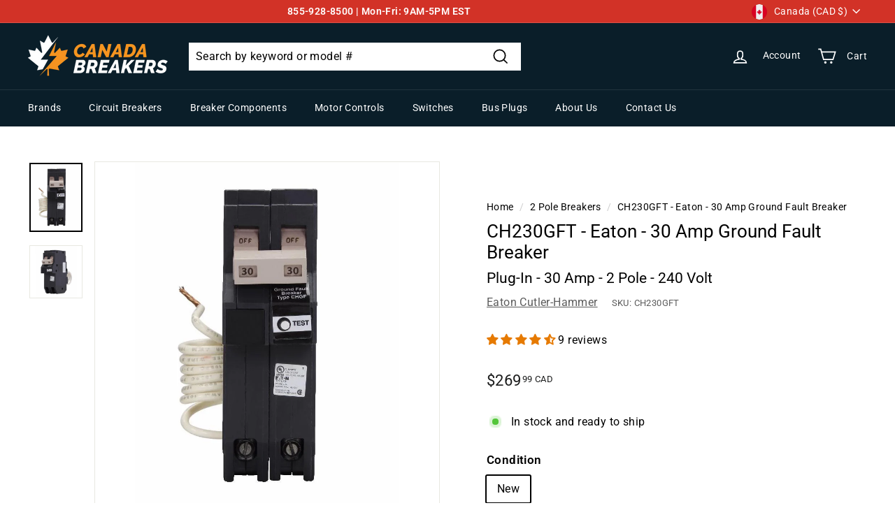

--- FILE ---
content_type: text/html; charset=utf-8
request_url: https://www.canadabreakers.ca/products/eaton-30-amp-ground-fault-breaker-ch230gft
body_size: 132931
content:
<!doctype html>
<html class="no-js" lang="en" dir="ltr">
<head>
  <meta charset="utf-8">
  <meta http-equiv="X-UA-Compatible" content="IE=edge,chrome=1">
  <meta name="viewport" content="width=device-width,initial-scale=1">
  <meta name="theme-color" content="#000000">
  <link rel="canonical" href="https://www.canadabreakers.ca/products/eaton-30-amp-ground-fault-breaker-ch230gft">
  <link rel="preload" as="script" href="//www.canadabreakers.ca/cdn/shop/t/26/assets/theme.js?v=37255318461247990551746113124">
  <link rel="preconnect" href="https://cdn.shopify.com" crossorigin>
  <link rel="preconnect" href="https://fonts.shopifycdn.com" crossorigin>
  <link rel="dns-prefetch" href="https://productreviews.shopifycdn.com">
  <link rel="dns-prefetch" href="https://ajax.googleapis.com">
  <link rel="dns-prefetch" href="https://maps.googleapis.com">
  <link rel="dns-prefetch" href="https://maps.gstatic.com"><link rel="shortcut icon" href="//www.canadabreakers.ca/cdn/shop/files/CanadaBreakersLogoLight_32_x_32_32x32.png?v=1672156490" type="image/png" /><title>CH230GFT - Eaton - 30 Amp Ground Fault Breaker
&ndash; Canada Breakers
</title>
<meta name="description" content="Purchase Eaton Cutler-Hammer CH230GFT Plug-In Circuit Breakers at CanadaBreakers.ca. 1-year warranty included. Free shipping. Pay with interest-free installments."><meta property="og:site_name" content="Canada Breakers">
  <meta property="og:url" content="https://www.canadabreakers.ca/products/eaton-30-amp-ground-fault-breaker-ch230gft">
  <meta property="og:title" content="CH230GFT - Eaton - 30 Amp Ground Fault Breaker">
  <meta property="og:type" content="product">
  <meta property="og:description" content="Purchase Eaton Cutler-Hammer CH230GFT Plug-In Circuit Breakers at CanadaBreakers.ca. 1-year warranty included. Free shipping. Pay with interest-free installments."><meta property="og:image" content="http://www.canadabreakers.ca/cdn/shop/products/CB-CH230GFT-1_96741bda-4ba0-404c-a129-6a032e0fa773.jpg?v=1589031339">
    <meta property="og:image:secure_url" content="https://www.canadabreakers.ca/cdn/shop/products/CB-CH230GFT-1_96741bda-4ba0-404c-a129-6a032e0fa773.jpg?v=1589031339">
    <meta property="og:image:width" content="738">
    <meta property="og:image:height" content="960"><meta name="twitter:site" content="@">
  <meta name="twitter:card" content="summary_large_image">
  <meta name="twitter:title" content="CH230GFT - Eaton - 30 Amp Ground Fault Breaker">
  <meta name="twitter:description" content="Purchase Eaton Cutler-Hammer CH230GFT Plug-In Circuit Breakers at CanadaBreakers.ca. 1-year warranty included. Free shipping. Pay with interest-free installments.">
<link rel="stylesheet" href="//www.canadabreakers.ca/cdn/shop/t/26/assets/country-flags.css"><style data-shopify>@font-face {
  font-family: Roboto;
  font-weight: 400;
  font-style: normal;
  font-display: swap;
  src: url("//www.canadabreakers.ca/cdn/fonts/roboto/roboto_n4.2019d890f07b1852f56ce63ba45b2db45d852cba.woff2") format("woff2"),
       url("//www.canadabreakers.ca/cdn/fonts/roboto/roboto_n4.238690e0007583582327135619c5f7971652fa9d.woff") format("woff");
}

  @font-face {
  font-family: Roboto;
  font-weight: 400;
  font-style: normal;
  font-display: swap;
  src: url("//www.canadabreakers.ca/cdn/fonts/roboto/roboto_n4.2019d890f07b1852f56ce63ba45b2db45d852cba.woff2") format("woff2"),
       url("//www.canadabreakers.ca/cdn/fonts/roboto/roboto_n4.238690e0007583582327135619c5f7971652fa9d.woff") format("woff");
}


  @font-face {
  font-family: Roboto;
  font-weight: 600;
  font-style: normal;
  font-display: swap;
  src: url("//www.canadabreakers.ca/cdn/fonts/roboto/roboto_n6.3d305d5382545b48404c304160aadee38c90ef9d.woff2") format("woff2"),
       url("//www.canadabreakers.ca/cdn/fonts/roboto/roboto_n6.bb37be020157f87e181e5489d5e9137ad60c47a2.woff") format("woff");
}

  @font-face {
  font-family: Roboto;
  font-weight: 400;
  font-style: italic;
  font-display: swap;
  src: url("//www.canadabreakers.ca/cdn/fonts/roboto/roboto_i4.57ce898ccda22ee84f49e6b57ae302250655e2d4.woff2") format("woff2"),
       url("//www.canadabreakers.ca/cdn/fonts/roboto/roboto_i4.b21f3bd061cbcb83b824ae8c7671a82587b264bf.woff") format("woff");
}

  @font-face {
  font-family: Roboto;
  font-weight: 600;
  font-style: italic;
  font-display: swap;
  src: url("//www.canadabreakers.ca/cdn/fonts/roboto/roboto_i6.ebd6b6733fb2b030d60cbf61316511a7ffd82fb3.woff2") format("woff2"),
       url("//www.canadabreakers.ca/cdn/fonts/roboto/roboto_i6.1363905a6d5249605bc5e0f859663ffe95ac3bed.woff") format("woff");
}

</style><link href="//www.canadabreakers.ca/cdn/shop/t/26/assets/theme.css?v=53858849025478350711746465403" rel="stylesheet" type="text/css" media="all" />
<style data-shopify>:root {
    --typeHeaderPrimary: Roboto;
    --typeHeaderFallback: sans-serif;
    --typeHeaderSize: 30px;
    --typeHeaderWeight: 400;
    --typeHeaderLineHeight: 1.2;
    --typeHeaderSpacing: 0.0em;

    --typeBasePrimary:Roboto;
    --typeBaseFallback:sans-serif;
    --typeBaseSize: 16px;
    --typeBaseWeight: 400;
    --typeBaseSpacing: 0.025em;
    --typeBaseLineHeight: 1.5;

    --colorSmallImageBg: #ffffff;
    --colorSmallImageBgDark: #f7f7f7;
    --colorLargeImageBg: #e7e7e7;
    --colorLargeImageBgLight: #ffffff;

    --iconWeight: 4px;
    --iconLinecaps: miter;

    
      --buttonRadius: 0px;
      --btnPadding: 11px 20px;
    

    
      --roundness: 0px;
    

    
      --gridThickness: 0px;
    

    --productTileMargin: 10%;
    --collectionTileMargin: 17%;

    --swatchSize: 40px;
  }

  @media screen and (max-width: 768px) {
    :root {
      --typeBaseSize: 14px;

      
        --roundness: 0px;
        --btnPadding: 9px 17px;
      
    }
  }</style><script>
    document.documentElement.className = document.documentElement.className.replace('no-js', 'js');

    window.theme = window.theme || {};
    theme.routes = {
      home: "/",
      collections: "/collections",
      cart: "/cart.js",
      cartPage: "/cart",
      cartAdd: "/cart/add.js",
      cartChange: "/cart/change.js",
      search: "/search"
    };
    theme.strings = {
      soldOut: "Limited availability",
      unavailable: "Unavailable",
      inStockLabel: "In stock and ready to ship",
      oneStockLabel: "Low stock",
      otherStockLabel: "Low stock",
      willNotShipUntil: "Ready to ship [date]",
      willBeInStockAfter: "Back in stock [date]",
      waitingForStock: "Inventory on the way",
      savePrice: "Save [saved_amount]",
      cartEmpty: "Your cart is currently empty.",
      cartTermsConfirmation: "You must agree with the terms and conditions of sales to check out",
      searchCollections: "Collections:",
      searchPages: "Pages:",
      searchArticles: "Articles:"
    };
    theme.settings = {
      cartType: "dropdown",
      isCustomerTemplate: false,
      moneyFormat: "${{amount}} CAD",
      saveType: "dollar",
      productImageSize: "square",
      productImageCover: false,
      predictiveSearch: false,
      predictiveSearchType: "product",
      superScriptSetting: true,
      superScriptPrice: true,
      quickView: true,
      quickAdd: true,
      themeName: 'Expanse',
      themeVersion: "4.1.0"
    };
  </script>

  <script>window.performance && window.performance.mark && window.performance.mark('shopify.content_for_header.start');</script><meta id="shopify-digital-wallet" name="shopify-digital-wallet" content="/7471497286/digital_wallets/dialog">
<meta name="shopify-checkout-api-token" content="bd4e781053be89e350ae08b0ee97e8a2">
<meta id="in-context-paypal-metadata" data-shop-id="7471497286" data-venmo-supported="false" data-environment="production" data-locale="en_US" data-paypal-v4="true" data-currency="CAD">
<link rel="alternate" type="application/json+oembed" href="https://www.canadabreakers.ca/products/eaton-30-amp-ground-fault-breaker-ch230gft.oembed">
<script async="async" src="/checkouts/internal/preloads.js?locale=en-CA"></script>
<link rel="preconnect" href="https://shop.app" crossorigin="anonymous">
<script async="async" src="https://shop.app/checkouts/internal/preloads.js?locale=en-CA&shop_id=7471497286" crossorigin="anonymous"></script>
<script id="apple-pay-shop-capabilities" type="application/json">{"shopId":7471497286,"countryCode":"CA","currencyCode":"CAD","merchantCapabilities":["supports3DS"],"merchantId":"gid:\/\/shopify\/Shop\/7471497286","merchantName":"Canada Breakers","requiredBillingContactFields":["postalAddress","email","phone"],"requiredShippingContactFields":["postalAddress","email","phone"],"shippingType":"shipping","supportedNetworks":["visa","masterCard","amex","discover","interac","jcb"],"total":{"type":"pending","label":"Canada Breakers","amount":"1.00"},"shopifyPaymentsEnabled":true,"supportsSubscriptions":true}</script>
<script id="shopify-features" type="application/json">{"accessToken":"bd4e781053be89e350ae08b0ee97e8a2","betas":["rich-media-storefront-analytics"],"domain":"www.canadabreakers.ca","predictiveSearch":true,"shopId":7471497286,"locale":"en"}</script>
<script>var Shopify = Shopify || {};
Shopify.shop = "canada-breakers.myshopify.com";
Shopify.locale = "en";
Shopify.currency = {"active":"CAD","rate":"1.0"};
Shopify.country = "CA";
Shopify.theme = {"name":"canadabreakers.ca\/main","id":123286061165,"schema_name":"Expanse","schema_version":"4.1.0","theme_store_id":null,"role":"main"};
Shopify.theme.handle = "null";
Shopify.theme.style = {"id":null,"handle":null};
Shopify.cdnHost = "www.canadabreakers.ca/cdn";
Shopify.routes = Shopify.routes || {};
Shopify.routes.root = "/";</script>
<script type="module">!function(o){(o.Shopify=o.Shopify||{}).modules=!0}(window);</script>
<script>!function(o){function n(){var o=[];function n(){o.push(Array.prototype.slice.apply(arguments))}return n.q=o,n}var t=o.Shopify=o.Shopify||{};t.loadFeatures=n(),t.autoloadFeatures=n()}(window);</script>
<script>
  window.ShopifyPay = window.ShopifyPay || {};
  window.ShopifyPay.apiHost = "shop.app\/pay";
  window.ShopifyPay.redirectState = null;
</script>
<script id="shop-js-analytics" type="application/json">{"pageType":"product"}</script>
<script defer="defer" async type="module" src="//www.canadabreakers.ca/cdn/shopifycloud/shop-js/modules/v2/client.init-shop-cart-sync_IZsNAliE.en.esm.js"></script>
<script defer="defer" async type="module" src="//www.canadabreakers.ca/cdn/shopifycloud/shop-js/modules/v2/chunk.common_0OUaOowp.esm.js"></script>
<script type="module">
  await import("//www.canadabreakers.ca/cdn/shopifycloud/shop-js/modules/v2/client.init-shop-cart-sync_IZsNAliE.en.esm.js");
await import("//www.canadabreakers.ca/cdn/shopifycloud/shop-js/modules/v2/chunk.common_0OUaOowp.esm.js");

  window.Shopify.SignInWithShop?.initShopCartSync?.({"fedCMEnabled":true,"windoidEnabled":true});

</script>
<script>
  window.Shopify = window.Shopify || {};
  if (!window.Shopify.featureAssets) window.Shopify.featureAssets = {};
  window.Shopify.featureAssets['shop-js'] = {"shop-cart-sync":["modules/v2/client.shop-cart-sync_DLOhI_0X.en.esm.js","modules/v2/chunk.common_0OUaOowp.esm.js"],"init-fed-cm":["modules/v2/client.init-fed-cm_C6YtU0w6.en.esm.js","modules/v2/chunk.common_0OUaOowp.esm.js"],"shop-button":["modules/v2/client.shop-button_BCMx7GTG.en.esm.js","modules/v2/chunk.common_0OUaOowp.esm.js"],"shop-cash-offers":["modules/v2/client.shop-cash-offers_BT26qb5j.en.esm.js","modules/v2/chunk.common_0OUaOowp.esm.js","modules/v2/chunk.modal_CGo_dVj3.esm.js"],"init-windoid":["modules/v2/client.init-windoid_B9PkRMql.en.esm.js","modules/v2/chunk.common_0OUaOowp.esm.js"],"init-shop-email-lookup-coordinator":["modules/v2/client.init-shop-email-lookup-coordinator_DZkqjsbU.en.esm.js","modules/v2/chunk.common_0OUaOowp.esm.js"],"shop-toast-manager":["modules/v2/client.shop-toast-manager_Di2EnuM7.en.esm.js","modules/v2/chunk.common_0OUaOowp.esm.js"],"shop-login-button":["modules/v2/client.shop-login-button_BtqW_SIO.en.esm.js","modules/v2/chunk.common_0OUaOowp.esm.js","modules/v2/chunk.modal_CGo_dVj3.esm.js"],"avatar":["modules/v2/client.avatar_BTnouDA3.en.esm.js"],"pay-button":["modules/v2/client.pay-button_CWa-C9R1.en.esm.js","modules/v2/chunk.common_0OUaOowp.esm.js"],"init-shop-cart-sync":["modules/v2/client.init-shop-cart-sync_IZsNAliE.en.esm.js","modules/v2/chunk.common_0OUaOowp.esm.js"],"init-customer-accounts":["modules/v2/client.init-customer-accounts_DenGwJTU.en.esm.js","modules/v2/client.shop-login-button_BtqW_SIO.en.esm.js","modules/v2/chunk.common_0OUaOowp.esm.js","modules/v2/chunk.modal_CGo_dVj3.esm.js"],"init-shop-for-new-customer-accounts":["modules/v2/client.init-shop-for-new-customer-accounts_JdHXxpS9.en.esm.js","modules/v2/client.shop-login-button_BtqW_SIO.en.esm.js","modules/v2/chunk.common_0OUaOowp.esm.js","modules/v2/chunk.modal_CGo_dVj3.esm.js"],"init-customer-accounts-sign-up":["modules/v2/client.init-customer-accounts-sign-up_D6__K_p8.en.esm.js","modules/v2/client.shop-login-button_BtqW_SIO.en.esm.js","modules/v2/chunk.common_0OUaOowp.esm.js","modules/v2/chunk.modal_CGo_dVj3.esm.js"],"checkout-modal":["modules/v2/client.checkout-modal_C_ZQDY6s.en.esm.js","modules/v2/chunk.common_0OUaOowp.esm.js","modules/v2/chunk.modal_CGo_dVj3.esm.js"],"shop-follow-button":["modules/v2/client.shop-follow-button_XetIsj8l.en.esm.js","modules/v2/chunk.common_0OUaOowp.esm.js","modules/v2/chunk.modal_CGo_dVj3.esm.js"],"lead-capture":["modules/v2/client.lead-capture_DvA72MRN.en.esm.js","modules/v2/chunk.common_0OUaOowp.esm.js","modules/v2/chunk.modal_CGo_dVj3.esm.js"],"shop-login":["modules/v2/client.shop-login_ClXNxyh6.en.esm.js","modules/v2/chunk.common_0OUaOowp.esm.js","modules/v2/chunk.modal_CGo_dVj3.esm.js"],"payment-terms":["modules/v2/client.payment-terms_CNlwjfZz.en.esm.js","modules/v2/chunk.common_0OUaOowp.esm.js","modules/v2/chunk.modal_CGo_dVj3.esm.js"]};
</script>
<script>(function() {
  var isLoaded = false;
  function asyncLoad() {
    if (isLoaded) return;
    isLoaded = true;
    var urls = ["https:\/\/cdn.shopify.com\/s\/files\/1\/0074\/7149\/7286\/t\/26\/assets\/loy_7471497286.js?v=1741199616\u0026shop=canada-breakers.myshopify.com","https:\/\/searchanise-ef84.kxcdn.com\/widgets\/shopify\/init.js?a=6n2I4b1p9k\u0026shop=canada-breakers.myshopify.com"];
    for (var i = 0; i < urls.length; i++) {
      var s = document.createElement('script');
      s.type = 'text/javascript';
      s.async = true;
      s.src = urls[i];
      var x = document.getElementsByTagName('script')[0];
      x.parentNode.insertBefore(s, x);
    }
  };
  if(window.attachEvent) {
    window.attachEvent('onload', asyncLoad);
  } else {
    window.addEventListener('load', asyncLoad, false);
  }
})();</script>
<script id="__st">var __st={"a":7471497286,"offset":-18000,"reqid":"dfc98a50-27d3-4d3c-a999-095963c41145-1768378574","pageurl":"www.canadabreakers.ca\/products\/eaton-30-amp-ground-fault-breaker-ch230gft","u":"2a1dc6d73ac3","p":"product","rtyp":"product","rid":2074619412550};</script>
<script>window.ShopifyPaypalV4VisibilityTracking = true;</script>
<script id="captcha-bootstrap">!function(){'use strict';const t='contact',e='account',n='new_comment',o=[[t,t],['blogs',n],['comments',n],[t,'customer']],c=[[e,'customer_login'],[e,'guest_login'],[e,'recover_customer_password'],[e,'create_customer']],r=t=>t.map((([t,e])=>`form[action*='/${t}']:not([data-nocaptcha='true']) input[name='form_type'][value='${e}']`)).join(','),a=t=>()=>t?[...document.querySelectorAll(t)].map((t=>t.form)):[];function s(){const t=[...o],e=r(t);return a(e)}const i='password',u='form_key',d=['recaptcha-v3-token','g-recaptcha-response','h-captcha-response',i],f=()=>{try{return window.sessionStorage}catch{return}},m='__shopify_v',_=t=>t.elements[u];function p(t,e,n=!1){try{const o=window.sessionStorage,c=JSON.parse(o.getItem(e)),{data:r}=function(t){const{data:e,action:n}=t;return t[m]||n?{data:e,action:n}:{data:t,action:n}}(c);for(const[e,n]of Object.entries(r))t.elements[e]&&(t.elements[e].value=n);n&&o.removeItem(e)}catch(o){console.error('form repopulation failed',{error:o})}}const l='form_type',E='cptcha';function T(t){t.dataset[E]=!0}const w=window,h=w.document,L='Shopify',v='ce_forms',y='captcha';let A=!1;((t,e)=>{const n=(g='f06e6c50-85a8-45c8-87d0-21a2b65856fe',I='https://cdn.shopify.com/shopifycloud/storefront-forms-hcaptcha/ce_storefront_forms_captcha_hcaptcha.v1.5.2.iife.js',D={infoText:'Protected by hCaptcha',privacyText:'Privacy',termsText:'Terms'},(t,e,n)=>{const o=w[L][v],c=o.bindForm;if(c)return c(t,g,e,D).then(n);var r;o.q.push([[t,g,e,D],n]),r=I,A||(h.body.append(Object.assign(h.createElement('script'),{id:'captcha-provider',async:!0,src:r})),A=!0)});var g,I,D;w[L]=w[L]||{},w[L][v]=w[L][v]||{},w[L][v].q=[],w[L][y]=w[L][y]||{},w[L][y].protect=function(t,e){n(t,void 0,e),T(t)},Object.freeze(w[L][y]),function(t,e,n,w,h,L){const[v,y,A,g]=function(t,e,n){const i=e?o:[],u=t?c:[],d=[...i,...u],f=r(d),m=r(i),_=r(d.filter((([t,e])=>n.includes(e))));return[a(f),a(m),a(_),s()]}(w,h,L),I=t=>{const e=t.target;return e instanceof HTMLFormElement?e:e&&e.form},D=t=>v().includes(t);t.addEventListener('submit',(t=>{const e=I(t);if(!e)return;const n=D(e)&&!e.dataset.hcaptchaBound&&!e.dataset.recaptchaBound,o=_(e),c=g().includes(e)&&(!o||!o.value);(n||c)&&t.preventDefault(),c&&!n&&(function(t){try{if(!f())return;!function(t){const e=f();if(!e)return;const n=_(t);if(!n)return;const o=n.value;o&&e.removeItem(o)}(t);const e=Array.from(Array(32),(()=>Math.random().toString(36)[2])).join('');!function(t,e){_(t)||t.append(Object.assign(document.createElement('input'),{type:'hidden',name:u})),t.elements[u].value=e}(t,e),function(t,e){const n=f();if(!n)return;const o=[...t.querySelectorAll(`input[type='${i}']`)].map((({name:t})=>t)),c=[...d,...o],r={};for(const[a,s]of new FormData(t).entries())c.includes(a)||(r[a]=s);n.setItem(e,JSON.stringify({[m]:1,action:t.action,data:r}))}(t,e)}catch(e){console.error('failed to persist form',e)}}(e),e.submit())}));const S=(t,e)=>{t&&!t.dataset[E]&&(n(t,e.some((e=>e===t))),T(t))};for(const o of['focusin','change'])t.addEventListener(o,(t=>{const e=I(t);D(e)&&S(e,y())}));const B=e.get('form_key'),M=e.get(l),P=B&&M;t.addEventListener('DOMContentLoaded',(()=>{const t=y();if(P)for(const e of t)e.elements[l].value===M&&p(e,B);[...new Set([...A(),...v().filter((t=>'true'===t.dataset.shopifyCaptcha))])].forEach((e=>S(e,t)))}))}(h,new URLSearchParams(w.location.search),n,t,e,['guest_login'])})(!0,!0)}();</script>
<script integrity="sha256-4kQ18oKyAcykRKYeNunJcIwy7WH5gtpwJnB7kiuLZ1E=" data-source-attribution="shopify.loadfeatures" defer="defer" src="//www.canadabreakers.ca/cdn/shopifycloud/storefront/assets/storefront/load_feature-a0a9edcb.js" crossorigin="anonymous"></script>
<script crossorigin="anonymous" defer="defer" src="//www.canadabreakers.ca/cdn/shopifycloud/storefront/assets/shopify_pay/storefront-65b4c6d7.js?v=20250812"></script>
<script data-source-attribution="shopify.dynamic_checkout.dynamic.init">var Shopify=Shopify||{};Shopify.PaymentButton=Shopify.PaymentButton||{isStorefrontPortableWallets:!0,init:function(){window.Shopify.PaymentButton.init=function(){};var t=document.createElement("script");t.src="https://www.canadabreakers.ca/cdn/shopifycloud/portable-wallets/latest/portable-wallets.en.js",t.type="module",document.head.appendChild(t)}};
</script>
<script data-source-attribution="shopify.dynamic_checkout.buyer_consent">
  function portableWalletsHideBuyerConsent(e){var t=document.getElementById("shopify-buyer-consent"),n=document.getElementById("shopify-subscription-policy-button");t&&n&&(t.classList.add("hidden"),t.setAttribute("aria-hidden","true"),n.removeEventListener("click",e))}function portableWalletsShowBuyerConsent(e){var t=document.getElementById("shopify-buyer-consent"),n=document.getElementById("shopify-subscription-policy-button");t&&n&&(t.classList.remove("hidden"),t.removeAttribute("aria-hidden"),n.addEventListener("click",e))}window.Shopify?.PaymentButton&&(window.Shopify.PaymentButton.hideBuyerConsent=portableWalletsHideBuyerConsent,window.Shopify.PaymentButton.showBuyerConsent=portableWalletsShowBuyerConsent);
</script>
<script data-source-attribution="shopify.dynamic_checkout.cart.bootstrap">document.addEventListener("DOMContentLoaded",(function(){function t(){return document.querySelector("shopify-accelerated-checkout-cart, shopify-accelerated-checkout")}if(t())Shopify.PaymentButton.init();else{new MutationObserver((function(e,n){t()&&(Shopify.PaymentButton.init(),n.disconnect())})).observe(document.body,{childList:!0,subtree:!0})}}));
</script>
<script id='scb4127' type='text/javascript' async='' src='https://www.canadabreakers.ca/cdn/shopifycloud/privacy-banner/storefront-banner.js'></script><link id="shopify-accelerated-checkout-styles" rel="stylesheet" media="screen" href="https://www.canadabreakers.ca/cdn/shopifycloud/portable-wallets/latest/accelerated-checkout-backwards-compat.css" crossorigin="anonymous">
<style id="shopify-accelerated-checkout-cart">
        #shopify-buyer-consent {
  margin-top: 1em;
  display: inline-block;
  width: 100%;
}

#shopify-buyer-consent.hidden {
  display: none;
}

#shopify-subscription-policy-button {
  background: none;
  border: none;
  padding: 0;
  text-decoration: underline;
  font-size: inherit;
  cursor: pointer;
}

#shopify-subscription-policy-button::before {
  box-shadow: none;
}

      </style>

<script>window.performance && window.performance.mark && window.performance.mark('shopify.content_for_header.end');</script>

  <script src="//www.canadabreakers.ca/cdn/shop/t/26/assets/vendor-scripts-v2.js" defer="defer"></script>
  <script src="//www.canadabreakers.ca/cdn/shop/t/26/assets/theme.js?v=37255318461247990551746113124" defer="defer"></script>

 <!-- Global Site Tag (gtag.js) - Google AdWords: 1035839159 -->
<script async src="https://www.googletagmanager.com/gtag/js?id=AW-1035839159"></script>
<script>
  window.dataLayer = window.dataLayer || [];
  function gtag(){dataLayer.push(arguments);}
  gtag('js', new Date());
  gtag('config', 'AW-1035839159', {'send_page_view': false});
</script>

    
    
<!-- Start of Judge.me Core -->
<link rel="dns-prefetch" href="https://cdn.judge.me/">
<script data-cfasync='false' class='jdgm-settings-script'>window.jdgmSettings={"pagination":5,"disable_web_reviews":false,"badge_no_review_text":"No reviews","badge_n_reviews_text":"{{ n }} review/reviews","badge_star_color":"#e67a00","hide_badge_preview_if_no_reviews":true,"badge_hide_text":false,"enforce_center_preview_badge":false,"widget_title":"Customer Reviews","widget_open_form_text":"Write a review","widget_close_form_text":"Cancel review","widget_refresh_page_text":"Refresh page","widget_summary_text":"Based on {{ number_of_reviews }} review/reviews","widget_no_review_text":"Be the first to write a review","widget_name_field_text":"Display name","widget_verified_name_field_text":"Verified Name (public)","widget_name_placeholder_text":"Display name","widget_required_field_error_text":"This field is required.","widget_email_field_text":"Email address","widget_verified_email_field_text":"Verified Email (private, can not be edited)","widget_email_placeholder_text":"Your email address","widget_email_field_error_text":"Please enter a valid email address.","widget_rating_field_text":"Rating","widget_review_title_field_text":"Review Title","widget_review_title_placeholder_text":"Give your review a title","widget_review_body_field_text":"Review content","widget_review_body_placeholder_text":"Start writing here...","widget_pictures_field_text":"Picture/Video (optional)","widget_submit_review_text":"Submit Review","widget_submit_verified_review_text":"Submit Verified Review","widget_submit_success_msg_with_auto_publish":"Thank you! Please refresh the page in a few moments to see your review. You can remove or edit your review by logging into \u003ca href='https://judge.me/login' target='_blank' rel='nofollow noopener'\u003eJudge.me\u003c/a\u003e","widget_submit_success_msg_no_auto_publish":"Thank you! Your review will be published as soon as it is approved by the shop admin. You can remove or edit your review by logging into \u003ca href='https://judge.me/login' target='_blank' rel='nofollow noopener'\u003eJudge.me\u003c/a\u003e","widget_show_default_reviews_out_of_total_text":"Showing {{ n_reviews_shown }} out of {{ n_reviews }} reviews.","widget_show_all_link_text":"Show all","widget_show_less_link_text":"Show less","widget_author_said_text":"{{ reviewer_name }} said:","widget_days_text":"{{ n }} days ago","widget_weeks_text":"{{ n }} week/weeks ago","widget_months_text":"{{ n }} month/months ago","widget_years_text":"{{ n }} year/years ago","widget_yesterday_text":"Yesterday","widget_today_text":"Today","widget_replied_text":"\u003e\u003e {{ shop_name }} replied:","widget_read_more_text":"Read more","widget_reviewer_name_as_initial":"","widget_rating_filter_color":"","widget_rating_filter_see_all_text":"See all reviews","widget_sorting_most_recent_text":"Most Recent","widget_sorting_highest_rating_text":"Highest Rating","widget_sorting_lowest_rating_text":"Lowest Rating","widget_sorting_with_pictures_text":"Only Pictures","widget_sorting_most_helpful_text":"Most Helpful","widget_open_question_form_text":"Ask a question","widget_reviews_subtab_text":"Reviews","widget_questions_subtab_text":"Questions","widget_question_label_text":"Question","widget_answer_label_text":"Answer","widget_question_placeholder_text":"Write your question here","widget_submit_question_text":"Submit Question","widget_question_submit_success_text":"Thank you for your question! We will notify you once it gets answered.","widget_star_color":"#e67a00","verified_badge_text":"Verified Purchase","verified_badge_bg_color":"#ffffff","verified_badge_text_color":"#e67a00","verified_badge_placement":"left-of-reviewer-name","widget_review_max_height":"","widget_hide_border":false,"widget_social_share":false,"widget_thumb":false,"widget_review_location_show":false,"widget_location_format":"country_iso_code","all_reviews_include_out_of_store_products":true,"all_reviews_out_of_store_text":"(out of store)","all_reviews_pagination":100,"all_reviews_product_name_prefix_text":"about","enable_review_pictures":true,"enable_question_anwser":true,"widget_theme":"","review_date_format":"mm/dd/yyyy","default_sort_method":"most-recent","widget_product_reviews_subtab_text":"Product Reviews","widget_shop_reviews_subtab_text":"Shop Reviews","widget_other_products_reviews_text":"Reviews for other products","widget_store_reviews_subtab_text":"Store reviews","widget_no_store_reviews_text":"This store hasn't received any reviews yet","widget_web_restriction_product_reviews_text":"This product hasn't received any reviews yet","widget_no_items_text":"No items found","widget_show_more_text":"Show more","widget_write_a_store_review_text":"Write a Store Review","widget_other_languages_heading":"Reviews in Other Languages","widget_translate_review_text":"Translate review to {{ language }}","widget_translating_review_text":"Translating...","widget_show_original_translation_text":"Show original ({{ language }})","widget_translate_review_failed_text":"Review couldn't be translated.","widget_translate_review_retry_text":"Retry","widget_translate_review_try_again_later_text":"Try again later","show_product_url_for_grouped_product":false,"widget_sorting_pictures_first_text":"Pictures First","show_pictures_on_all_rev_page_mobile":false,"show_pictures_on_all_rev_page_desktop":false,"floating_tab_hide_mobile_install_preference":false,"floating_tab_button_name":"★ Reviews","floating_tab_title":"Let customers speak for us","floating_tab_button_color":"","floating_tab_button_background_color":"","floating_tab_url":"","floating_tab_url_enabled":false,"floating_tab_tab_style":"text","all_reviews_text_badge_text":"Customers rate us {{ shop.metafields.judgeme.all_reviews_rating | round: 1 }}/5 based on {{ shop.metafields.judgeme.all_reviews_count }} reviews.","all_reviews_text_badge_text_branded_style":"{{ shop.metafields.judgeme.all_reviews_rating | round: 1 }} out of 5 stars based on {{ shop.metafields.judgeme.all_reviews_count }} reviews","is_all_reviews_text_badge_a_link":false,"show_stars_for_all_reviews_text_badge":true,"all_reviews_text_badge_url":"","all_reviews_text_style":"text","all_reviews_text_color_style":"judgeme_brand_color","all_reviews_text_color":"#108474","all_reviews_text_show_jm_brand":true,"featured_carousel_show_header":true,"featured_carousel_title":"See why people keep choosing CanadaBreakers.ca","testimonials_carousel_title":"Customers are saying","videos_carousel_title":"Real customer stories","cards_carousel_title":"Customers are saying","featured_carousel_count_text":"Ecstatic 60,000+ customers and counting","featured_carousel_add_link_to_all_reviews_page":false,"featured_carousel_url":"","featured_carousel_show_images":false,"featured_carousel_autoslide_interval":0,"featured_carousel_arrows_on_the_sides":false,"featured_carousel_height":250,"featured_carousel_width":100,"featured_carousel_image_size":0,"featured_carousel_image_height":250,"featured_carousel_arrow_color":"#666666","verified_count_badge_style":"vintage","verified_count_badge_orientation":"horizontal","verified_count_badge_color_style":"judgeme_brand_color","verified_count_badge_color":"#108474","is_verified_count_badge_a_link":false,"verified_count_badge_url":"","verified_count_badge_show_jm_brand":true,"widget_rating_preset_default":5,"widget_first_sub_tab":"product-reviews","widget_show_histogram":true,"widget_histogram_use_custom_color":false,"widget_pagination_use_custom_color":false,"widget_star_use_custom_color":true,"widget_verified_badge_use_custom_color":true,"widget_write_review_use_custom_color":false,"picture_reminder_submit_button":"Upload Pictures","enable_review_videos":false,"mute_video_by_default":false,"widget_sorting_videos_first_text":"Videos First","widget_review_pending_text":"Pending","featured_carousel_items_for_large_screen":3,"social_share_options_order":"Facebook,Twitter","remove_microdata_snippet":true,"disable_json_ld":false,"enable_json_ld_products":false,"preview_badge_show_question_text":false,"preview_badge_no_question_text":"No questions","preview_badge_n_question_text":"{{ number_of_questions }} question/questions","qa_badge_show_icon":false,"qa_badge_position":"same-row","remove_judgeme_branding":false,"widget_add_search_bar":false,"widget_search_bar_placeholder":"Search","widget_sorting_verified_only_text":"Verified only","featured_carousel_theme":"default","featured_carousel_show_rating":true,"featured_carousel_show_title":true,"featured_carousel_show_body":true,"featured_carousel_show_date":false,"featured_carousel_show_reviewer":true,"featured_carousel_show_product":false,"featured_carousel_header_background_color":"#108474","featured_carousel_header_text_color":"#ffffff","featured_carousel_name_product_separator":"reviewed","featured_carousel_full_star_background":"#e67a00","featured_carousel_empty_star_background":"#dadada","featured_carousel_vertical_theme_background":"#f9fafb","featured_carousel_verified_badge_enable":false,"featured_carousel_verified_badge_color":"#108474","featured_carousel_border_style":"round","featured_carousel_review_line_length_limit":3,"featured_carousel_more_reviews_button_text":"Read more reviews","featured_carousel_view_product_button_text":"View product","all_reviews_page_load_reviews_on":"scroll","all_reviews_page_load_more_text":"Load More Reviews","disable_fb_tab_reviews":false,"enable_ajax_cdn_cache":false,"widget_public_name_text":"displayed publicly like","default_reviewer_name":"John Smith","default_reviewer_name_has_non_latin":true,"widget_reviewer_anonymous":"Anonymous","medals_widget_title":"Judge.me Review Medals","medals_widget_background_color":"#f9fafb","medals_widget_position":"footer_all_pages","medals_widget_border_color":"#f9fafb","medals_widget_verified_text_position":"left","medals_widget_use_monochromatic_version":false,"medals_widget_elements_color":"#108474","show_reviewer_avatar":true,"widget_invalid_yt_video_url_error_text":"Not a YouTube video URL","widget_max_length_field_error_text":"Please enter no more than {0} characters.","widget_show_country_flag":false,"widget_show_collected_via_shop_app":true,"widget_verified_by_shop_badge_style":"light","widget_verified_by_shop_text":"Verified by Shop","widget_show_photo_gallery":false,"widget_load_with_code_splitting":true,"widget_ugc_install_preference":false,"widget_ugc_title":"Made by us, Shared by you","widget_ugc_subtitle":"Tag us to see your picture featured in our page","widget_ugc_arrows_color":"#ffffff","widget_ugc_primary_button_text":"Buy Now","widget_ugc_primary_button_background_color":"#108474","widget_ugc_primary_button_text_color":"#ffffff","widget_ugc_primary_button_border_width":"0","widget_ugc_primary_button_border_style":"none","widget_ugc_primary_button_border_color":"#108474","widget_ugc_primary_button_border_radius":"25","widget_ugc_secondary_button_text":"Load More","widget_ugc_secondary_button_background_color":"#ffffff","widget_ugc_secondary_button_text_color":"#108474","widget_ugc_secondary_button_border_width":"2","widget_ugc_secondary_button_border_style":"solid","widget_ugc_secondary_button_border_color":"#108474","widget_ugc_secondary_button_border_radius":"25","widget_ugc_reviews_button_text":"View Reviews","widget_ugc_reviews_button_background_color":"#ffffff","widget_ugc_reviews_button_text_color":"#108474","widget_ugc_reviews_button_border_width":"2","widget_ugc_reviews_button_border_style":"solid","widget_ugc_reviews_button_border_color":"#108474","widget_ugc_reviews_button_border_radius":"25","widget_ugc_reviews_button_link_to":"judgeme-reviews-page","widget_ugc_show_post_date":true,"widget_ugc_max_width":"800","widget_rating_metafield_value_type":true,"widget_primary_color":"#108474","widget_enable_secondary_color":false,"widget_secondary_color":"#edf5f5","widget_summary_average_rating_text":"{{ average_rating }} out of 5","widget_media_grid_title":"Customer photos \u0026 videos","widget_media_grid_see_more_text":"See more","widget_round_style":false,"widget_show_product_medals":true,"widget_verified_by_judgeme_text":"Verified by Judge.me","widget_show_store_medals":true,"widget_verified_by_judgeme_text_in_store_medals":"Verified by Judge.me","widget_media_field_exceed_quantity_message":"Sorry, we can only accept {{ max_media }} for one review.","widget_media_field_exceed_limit_message":"{{ file_name }} is too large, please select a {{ media_type }} less than {{ size_limit }}MB.","widget_review_submitted_text":"Review Submitted!","widget_question_submitted_text":"Question Submitted!","widget_close_form_text_question":"Cancel","widget_write_your_answer_here_text":"Write your answer here","widget_enabled_branded_link":true,"widget_show_collected_by_judgeme":false,"widget_reviewer_name_color":"","widget_write_review_text_color":"","widget_write_review_bg_color":"","widget_collected_by_judgeme_text":"collected by Judge.me","widget_pagination_type":"standard","widget_load_more_text":"Load More","widget_load_more_color":"#108474","widget_full_review_text":"Full Review","widget_read_more_reviews_text":"Read More Reviews","widget_read_questions_text":"Read Questions","widget_questions_and_answers_text":"Questions \u0026 Answers","widget_verified_by_text":"Verified by","widget_verified_text":"Verified","widget_number_of_reviews_text":"{{ number_of_reviews }} reviews","widget_back_button_text":"Back","widget_next_button_text":"Next","widget_custom_forms_filter_button":"Filters","custom_forms_style":"vertical","widget_show_review_information":false,"how_reviews_are_collected":"How reviews are collected?","widget_show_review_keywords":false,"widget_gdpr_statement":"How we use your data: We'll only contact you about the review you left, and only if necessary. By submitting your review, you agree to Judge.me's \u003ca href='https://judge.me/terms' target='_blank' rel='nofollow noopener'\u003eterms\u003c/a\u003e, \u003ca href='https://judge.me/privacy' target='_blank' rel='nofollow noopener'\u003eprivacy\u003c/a\u003e and \u003ca href='https://judge.me/content-policy' target='_blank' rel='nofollow noopener'\u003econtent\u003c/a\u003e policies.","widget_multilingual_sorting_enabled":false,"widget_translate_review_content_enabled":false,"widget_translate_review_content_method":"manual","popup_widget_review_selection":"automatically_with_pictures","popup_widget_round_border_style":true,"popup_widget_show_title":true,"popup_widget_show_body":true,"popup_widget_show_reviewer":false,"popup_widget_show_product":true,"popup_widget_show_pictures":true,"popup_widget_use_review_picture":true,"popup_widget_show_on_home_page":true,"popup_widget_show_on_product_page":true,"popup_widget_show_on_collection_page":true,"popup_widget_show_on_cart_page":true,"popup_widget_position":"bottom_left","popup_widget_first_review_delay":5,"popup_widget_duration":5,"popup_widget_interval":5,"popup_widget_review_count":5,"popup_widget_hide_on_mobile":true,"review_snippet_widget_round_border_style":true,"review_snippet_widget_card_color":"#FFFFFF","review_snippet_widget_slider_arrows_background_color":"#FFFFFF","review_snippet_widget_slider_arrows_color":"#000000","review_snippet_widget_star_color":"#108474","show_product_variant":false,"all_reviews_product_variant_label_text":"Variant: ","widget_show_verified_branding":false,"widget_ai_summary_title":"Customers say","widget_ai_summary_disclaimer":"AI-powered review summary based on recent customer reviews","widget_show_ai_summary":false,"widget_show_ai_summary_bg":false,"widget_show_review_title_input":true,"redirect_reviewers_invited_via_email":"review_widget","request_store_review_after_product_review":false,"request_review_other_products_in_order":false,"review_form_color_scheme":"default","review_form_corner_style":"square","review_form_star_color":{},"review_form_text_color":"#333333","review_form_background_color":"#ffffff","review_form_field_background_color":"#fafafa","review_form_button_color":{},"review_form_button_text_color":"#ffffff","review_form_modal_overlay_color":"#000000","review_content_screen_title_text":"How would you rate this product?","review_content_introduction_text":"We would love it if you would share a bit about your experience.","store_review_form_title_text":"How would you rate this store?","store_review_form_introduction_text":"We would love it if you would share a bit about your experience.","show_review_guidance_text":true,"one_star_review_guidance_text":"Poor","five_star_review_guidance_text":"Great","customer_information_screen_title_text":"About you","customer_information_introduction_text":"Please tell us more about you.","custom_questions_screen_title_text":"Your experience in more detail","custom_questions_introduction_text":"Here are a few questions to help us understand more about your experience.","review_submitted_screen_title_text":"Thanks for your review!","review_submitted_screen_thank_you_text":"We are processing it and it will appear on the store soon.","review_submitted_screen_email_verification_text":"Please confirm your email by clicking the link we just sent you. This helps us keep reviews authentic.","review_submitted_request_store_review_text":"Would you like to share your experience of shopping with us?","review_submitted_review_other_products_text":"Would you like to review these products?","store_review_screen_title_text":"Would you like to share your experience of shopping with us?","store_review_introduction_text":"We value your feedback and use it to improve. Please share any thoughts or suggestions you have.","reviewer_media_screen_title_picture_text":"Share a picture","reviewer_media_introduction_picture_text":"Upload a photo to support your review.","reviewer_media_screen_title_video_text":"Share a video","reviewer_media_introduction_video_text":"Upload a video to support your review.","reviewer_media_screen_title_picture_or_video_text":"Share a picture or video","reviewer_media_introduction_picture_or_video_text":"Upload a photo or video to support your review.","reviewer_media_youtube_url_text":"Paste your Youtube URL here","advanced_settings_next_step_button_text":"Next","advanced_settings_close_review_button_text":"Close","modal_write_review_flow":false,"write_review_flow_required_text":"Required","write_review_flow_privacy_message_text":"We respect your privacy.","write_review_flow_anonymous_text":"Post review as anonymous","write_review_flow_visibility_text":"This won't be visible to other customers.","write_review_flow_multiple_selection_help_text":"Select as many as you like","write_review_flow_single_selection_help_text":"Select one option","write_review_flow_required_field_error_text":"This field is required","write_review_flow_invalid_email_error_text":"Please enter a valid email address","write_review_flow_max_length_error_text":"Max. {{ max_length }} characters.","write_review_flow_media_upload_text":"\u003cb\u003eClick to upload\u003c/b\u003e or drag and drop","write_review_flow_gdpr_statement":"We'll only contact you about your review if necessary. By submitting your review, you agree to our \u003ca href='https://judge.me/terms' target='_blank' rel='nofollow noopener'\u003eterms and conditions\u003c/a\u003e and \u003ca href='https://judge.me/privacy' target='_blank' rel='nofollow noopener'\u003eprivacy policy\u003c/a\u003e.","rating_only_reviews_enabled":false,"show_negative_reviews_help_screen":false,"new_review_flow_help_screen_rating_threshold":3,"negative_review_resolution_screen_title_text":"Tell us more","negative_review_resolution_text":"Your experience matters to us. If there were issues with your purchase, we're here to help. Feel free to reach out to us, we'd love the opportunity to make things right.","negative_review_resolution_button_text":"Contact us","negative_review_resolution_proceed_with_review_text":"Leave a review","negative_review_resolution_subject":"Issue with purchase from {{ shop_name }}.{{ order_name }}","preview_badge_collection_page_install_status":false,"widget_review_custom_css":"","preview_badge_custom_css":"","preview_badge_stars_count":"5-stars","featured_carousel_custom_css":"","floating_tab_custom_css":"","all_reviews_widget_custom_css":"","medals_widget_custom_css":"","verified_badge_custom_css":"","all_reviews_text_custom_css":"","transparency_badges_collected_via_store_invite":false,"transparency_badges_from_another_provider":false,"transparency_badges_collected_from_store_visitor":false,"transparency_badges_collected_by_verified_review_provider":false,"transparency_badges_earned_reward":false,"transparency_badges_collected_via_store_invite_text":"Review collected via store invitation","transparency_badges_from_another_provider_text":"Review collected from another provider","transparency_badges_collected_from_store_visitor_text":"Review collected from a store visitor","transparency_badges_written_in_google_text":"Review written in Google","transparency_badges_written_in_etsy_text":"Review written in Etsy","transparency_badges_written_in_shop_app_text":"Review written in Shop App","transparency_badges_earned_reward_text":"Review earned a reward for future purchase","product_review_widget_per_page":8,"widget_store_review_label_text":"Review about the store","checkout_comment_extension_title_on_product_page":"Customer Comments","checkout_comment_extension_num_latest_comment_show":5,"checkout_comment_extension_format":"name_and_timestamp","checkout_comment_customer_name":"last_initial","checkout_comment_comment_notification":true,"preview_badge_collection_page_install_preference":true,"preview_badge_home_page_install_preference":true,"preview_badge_product_page_install_preference":true,"review_widget_install_preference":"","review_carousel_install_preference":true,"floating_reviews_tab_install_preference":"none","verified_reviews_count_badge_install_preference":false,"all_reviews_text_install_preference":false,"review_widget_best_location":true,"judgeme_medals_install_preference":false,"review_widget_revamp_enabled":false,"review_widget_qna_enabled":false,"review_widget_header_theme":"minimal","review_widget_widget_title_enabled":true,"review_widget_header_text_size":"medium","review_widget_header_text_weight":"regular","review_widget_average_rating_style":"compact","review_widget_bar_chart_enabled":true,"review_widget_bar_chart_type":"numbers","review_widget_bar_chart_style":"standard","review_widget_expanded_media_gallery_enabled":false,"review_widget_reviews_section_theme":"standard","review_widget_image_style":"thumbnails","review_widget_review_image_ratio":"square","review_widget_stars_size":"medium","review_widget_verified_badge":"standard_text","review_widget_review_title_text_size":"medium","review_widget_review_text_size":"medium","review_widget_review_text_length":"medium","review_widget_number_of_columns_desktop":3,"review_widget_carousel_transition_speed":5,"review_widget_custom_questions_answers_display":"always","review_widget_button_text_color":"#FFFFFF","review_widget_text_color":"#000000","review_widget_lighter_text_color":"#7B7B7B","review_widget_corner_styling":"soft","review_widget_review_word_singular":"review","review_widget_review_word_plural":"reviews","review_widget_voting_label":"Helpful?","review_widget_shop_reply_label":"Reply from {{ shop_name }}:","review_widget_filters_title":"Filters","qna_widget_question_word_singular":"Question","qna_widget_question_word_plural":"Questions","qna_widget_answer_reply_label":"Answer from {{ answerer_name }}:","qna_content_screen_title_text":"Ask a question about this product","qna_widget_question_required_field_error_text":"Please enter your question.","qna_widget_flow_gdpr_statement":"We'll only contact you about your question if necessary. By submitting your question, you agree to our \u003ca href='https://judge.me/terms' target='_blank' rel='nofollow noopener'\u003eterms and conditions\u003c/a\u003e and \u003ca href='https://judge.me/privacy' target='_blank' rel='nofollow noopener'\u003eprivacy policy\u003c/a\u003e.","qna_widget_question_submitted_text":"Thanks for your question!","qna_widget_close_form_text_question":"Close","qna_widget_question_submit_success_text":"We’ll notify you by email when your question is answered.","all_reviews_widget_v2025_enabled":false,"all_reviews_widget_v2025_header_theme":"default","all_reviews_widget_v2025_widget_title_enabled":true,"all_reviews_widget_v2025_header_text_size":"medium","all_reviews_widget_v2025_header_text_weight":"regular","all_reviews_widget_v2025_average_rating_style":"compact","all_reviews_widget_v2025_bar_chart_enabled":true,"all_reviews_widget_v2025_bar_chart_type":"numbers","all_reviews_widget_v2025_bar_chart_style":"standard","all_reviews_widget_v2025_expanded_media_gallery_enabled":false,"all_reviews_widget_v2025_show_store_medals":true,"all_reviews_widget_v2025_show_photo_gallery":true,"all_reviews_widget_v2025_show_review_keywords":false,"all_reviews_widget_v2025_show_ai_summary":false,"all_reviews_widget_v2025_show_ai_summary_bg":false,"all_reviews_widget_v2025_add_search_bar":false,"all_reviews_widget_v2025_default_sort_method":"most-recent","all_reviews_widget_v2025_reviews_per_page":10,"all_reviews_widget_v2025_reviews_section_theme":"default","all_reviews_widget_v2025_image_style":"thumbnails","all_reviews_widget_v2025_review_image_ratio":"square","all_reviews_widget_v2025_stars_size":"medium","all_reviews_widget_v2025_verified_badge":"bold_badge","all_reviews_widget_v2025_review_title_text_size":"medium","all_reviews_widget_v2025_review_text_size":"medium","all_reviews_widget_v2025_review_text_length":"medium","all_reviews_widget_v2025_number_of_columns_desktop":3,"all_reviews_widget_v2025_carousel_transition_speed":5,"all_reviews_widget_v2025_custom_questions_answers_display":"always","all_reviews_widget_v2025_show_product_variant":false,"all_reviews_widget_v2025_show_reviewer_avatar":true,"all_reviews_widget_v2025_reviewer_name_as_initial":"","all_reviews_widget_v2025_review_location_show":false,"all_reviews_widget_v2025_location_format":"","all_reviews_widget_v2025_show_country_flag":false,"all_reviews_widget_v2025_verified_by_shop_badge_style":"light","all_reviews_widget_v2025_social_share":false,"all_reviews_widget_v2025_social_share_options_order":"Facebook,Twitter,LinkedIn,Pinterest","all_reviews_widget_v2025_pagination_type":"standard","all_reviews_widget_v2025_button_text_color":"#FFFFFF","all_reviews_widget_v2025_text_color":"#000000","all_reviews_widget_v2025_lighter_text_color":"#7B7B7B","all_reviews_widget_v2025_corner_styling":"soft","all_reviews_widget_v2025_title":"Customer reviews","all_reviews_widget_v2025_ai_summary_title":"Customers say about this store","all_reviews_widget_v2025_no_review_text":"Be the first to write a review","platform":"shopify","branding_url":"https://app.judge.me/reviews/stores/www.canadabreakers.ca","branding_text":"Powered by Judge.me","locale":"en","reply_name":"Canada Breakers","widget_version":"2.1","footer":true,"autopublish":true,"review_dates":true,"enable_custom_form":false,"shop_use_review_site":true,"shop_locale":"en","enable_multi_locales_translations":false,"show_review_title_input":true,"review_verification_email_status":"always","can_be_branded":true,"reply_name_text":"CanadaBreakers.ca"};</script> <style class='jdgm-settings-style'>.jdgm-xx{left:0}:not(.jdgm-prev-badge__stars)>.jdgm-star{color:#e67a00}.jdgm-histogram .jdgm-star.jdgm-star{color:#e67a00}.jdgm-preview-badge .jdgm-star.jdgm-star{color:#e67a00}.jdgm-prev-badge[data-average-rating='0.00']{display:none !important}.jdgm-author-all-initials{display:none !important}.jdgm-author-last-initial{display:none !important}.jdgm-rev-widg__title{visibility:hidden}.jdgm-rev-widg__summary-text{visibility:hidden}.jdgm-prev-badge__text{visibility:hidden}.jdgm-rev__replier:before{content:'CanadaBreakers.ca'}.jdgm-rev__prod-link-prefix:before{content:'about'}.jdgm-rev__variant-label:before{content:'Variant: '}.jdgm-rev__out-of-store-text:before{content:'(out of store)'}@media only screen and (min-width: 768px){.jdgm-rev__pics .jdgm-rev_all-rev-page-picture-separator,.jdgm-rev__pics .jdgm-rev__product-picture{display:none}}@media only screen and (max-width: 768px){.jdgm-rev__pics .jdgm-rev_all-rev-page-picture-separator,.jdgm-rev__pics .jdgm-rev__product-picture{display:none}}.jdgm-verified-count-badget[data-from-snippet="true"]{display:none !important}.jdgm-all-reviews-text[data-from-snippet="true"]{display:none !important}.jdgm-medals-section[data-from-snippet="true"]{display:none !important}.jdgm-ugc-media-wrapper[data-from-snippet="true"]{display:none !important}.jdgm-rev__transparency-badge[data-badge-type="review_collected_via_store_invitation"]{display:none !important}.jdgm-rev__transparency-badge[data-badge-type="review_collected_from_another_provider"]{display:none !important}.jdgm-rev__transparency-badge[data-badge-type="review_collected_from_store_visitor"]{display:none !important}.jdgm-rev__transparency-badge[data-badge-type="review_written_in_etsy"]{display:none !important}.jdgm-rev__transparency-badge[data-badge-type="review_written_in_google_business"]{display:none !important}.jdgm-rev__transparency-badge[data-badge-type="review_written_in_shop_app"]{display:none !important}.jdgm-rev__transparency-badge[data-badge-type="review_earned_for_future_purchase"]{display:none !important}
</style> <style class='jdgm-settings-style'></style>

  
  
  
  <style class='jdgm-miracle-styles'>
  @-webkit-keyframes jdgm-spin{0%{-webkit-transform:rotate(0deg);-ms-transform:rotate(0deg);transform:rotate(0deg)}100%{-webkit-transform:rotate(359deg);-ms-transform:rotate(359deg);transform:rotate(359deg)}}@keyframes jdgm-spin{0%{-webkit-transform:rotate(0deg);-ms-transform:rotate(0deg);transform:rotate(0deg)}100%{-webkit-transform:rotate(359deg);-ms-transform:rotate(359deg);transform:rotate(359deg)}}@font-face{font-family:'JudgemeStar';src:url("[data-uri]") format("woff");font-weight:normal;font-style:normal}.jdgm-star{font-family:'JudgemeStar';display:inline !important;text-decoration:none !important;padding:0 4px 0 0 !important;margin:0 !important;font-weight:bold;opacity:1;-webkit-font-smoothing:antialiased;-moz-osx-font-smoothing:grayscale}.jdgm-star:hover{opacity:1}.jdgm-star:last-of-type{padding:0 !important}.jdgm-star.jdgm--on:before{content:"\e000"}.jdgm-star.jdgm--off:before{content:"\e001"}.jdgm-star.jdgm--half:before{content:"\e002"}.jdgm-widget *{margin:0;line-height:1.4;-webkit-box-sizing:border-box;-moz-box-sizing:border-box;box-sizing:border-box;-webkit-overflow-scrolling:touch}.jdgm-hidden{display:none !important;visibility:hidden !important}.jdgm-temp-hidden{display:none}.jdgm-spinner{width:40px;height:40px;margin:auto;border-radius:50%;border-top:2px solid #eee;border-right:2px solid #eee;border-bottom:2px solid #eee;border-left:2px solid #ccc;-webkit-animation:jdgm-spin 0.8s infinite linear;animation:jdgm-spin 0.8s infinite linear}.jdgm-prev-badge{display:block !important}

</style>


  
  
   


<script data-cfasync='false' class='jdgm-script'>
!function(e){window.jdgm=window.jdgm||{},jdgm.CDN_HOST="https://cdn.judge.me/",
jdgm.docReady=function(d){(e.attachEvent?"complete"===e.readyState:"loading"!==e.readyState)?
setTimeout(d,0):e.addEventListener("DOMContentLoaded",d)},jdgm.loadCSS=function(d,t,o,s){
!o&&jdgm.loadCSS.requestedUrls.indexOf(d)>=0||(jdgm.loadCSS.requestedUrls.push(d),
(s=e.createElement("link")).rel="stylesheet",s.class="jdgm-stylesheet",s.media="nope!",
s.href=d,s.onload=function(){this.media="all",t&&setTimeout(t)},e.body.appendChild(s))},
jdgm.loadCSS.requestedUrls=[],jdgm.docReady(function(){(window.jdgmLoadCSS||e.querySelectorAll(
".jdgm-widget, .jdgm-all-reviews-page").length>0)&&(jdgmSettings.widget_load_with_code_splitting?
parseFloat(jdgmSettings.widget_version)>=3?jdgm.loadCSS(jdgm.CDN_HOST+"widget_v3/base.css"):
jdgm.loadCSS(jdgm.CDN_HOST+"widget/base.css"):jdgm.loadCSS(jdgm.CDN_HOST+"shopify_v2.css"))})}(document);
</script>
<script async data-cfasync="false" type="text/javascript" src="https://cdn.judge.me/loader.js"></script>

<noscript><link rel="stylesheet" type="text/css" media="all" href="https://cdn.judge.me/shopify_v2.css"></noscript>
<!-- End of Judge.me Core -->



 <!-- Google Add to Cart Tag GA4 - March 08, 2023  -->
  <script>
  document.addEventListener('click', function(e) {
    if (e.target.closest('.add-to-cart')) {
      gtag('event', 'add_to_cart');
    }
  })

</script>   
  
<!-- BEGIN MerchantWidget Code -->

<script id='merchantWidgetScript'

        src="https://www.gstatic.com/shopping/merchant/merchantwidget.js"

        defer>

</script>

<script type="text/javascript">

  merchantWidgetScript.addEventListener('load', function () {

    merchantwidget.start({

     position: 'RIGHT_BOTTOM'

   });

  });

</script>

<!-- END MerchantWidget Code -->

<!-- BEGIN app block: shopify://apps/judge-me-reviews/blocks/judgeme_core/61ccd3b1-a9f2-4160-9fe9-4fec8413e5d8 --><!-- Start of Judge.me Core -->






<link rel="dns-prefetch" href="https://cdnwidget.judge.me">
<link rel="dns-prefetch" href="https://cdn.judge.me">
<link rel="dns-prefetch" href="https://cdn1.judge.me">
<link rel="dns-prefetch" href="https://api.judge.me">

<script data-cfasync='false' class='jdgm-settings-script'>window.jdgmSettings={"pagination":5,"disable_web_reviews":false,"badge_no_review_text":"No reviews","badge_n_reviews_text":"{{ n }} review/reviews","badge_star_color":"#e67a00","hide_badge_preview_if_no_reviews":true,"badge_hide_text":false,"enforce_center_preview_badge":false,"widget_title":"Customer Reviews","widget_open_form_text":"Write a review","widget_close_form_text":"Cancel review","widget_refresh_page_text":"Refresh page","widget_summary_text":"Based on {{ number_of_reviews }} review/reviews","widget_no_review_text":"Be the first to write a review","widget_name_field_text":"Display name","widget_verified_name_field_text":"Verified Name (public)","widget_name_placeholder_text":"Display name","widget_required_field_error_text":"This field is required.","widget_email_field_text":"Email address","widget_verified_email_field_text":"Verified Email (private, can not be edited)","widget_email_placeholder_text":"Your email address","widget_email_field_error_text":"Please enter a valid email address.","widget_rating_field_text":"Rating","widget_review_title_field_text":"Review Title","widget_review_title_placeholder_text":"Give your review a title","widget_review_body_field_text":"Review content","widget_review_body_placeholder_text":"Start writing here...","widget_pictures_field_text":"Picture/Video (optional)","widget_submit_review_text":"Submit Review","widget_submit_verified_review_text":"Submit Verified Review","widget_submit_success_msg_with_auto_publish":"Thank you! Please refresh the page in a few moments to see your review. You can remove or edit your review by logging into \u003ca href='https://judge.me/login' target='_blank' rel='nofollow noopener'\u003eJudge.me\u003c/a\u003e","widget_submit_success_msg_no_auto_publish":"Thank you! Your review will be published as soon as it is approved by the shop admin. You can remove or edit your review by logging into \u003ca href='https://judge.me/login' target='_blank' rel='nofollow noopener'\u003eJudge.me\u003c/a\u003e","widget_show_default_reviews_out_of_total_text":"Showing {{ n_reviews_shown }} out of {{ n_reviews }} reviews.","widget_show_all_link_text":"Show all","widget_show_less_link_text":"Show less","widget_author_said_text":"{{ reviewer_name }} said:","widget_days_text":"{{ n }} days ago","widget_weeks_text":"{{ n }} week/weeks ago","widget_months_text":"{{ n }} month/months ago","widget_years_text":"{{ n }} year/years ago","widget_yesterday_text":"Yesterday","widget_today_text":"Today","widget_replied_text":"\u003e\u003e {{ shop_name }} replied:","widget_read_more_text":"Read more","widget_reviewer_name_as_initial":"","widget_rating_filter_color":"","widget_rating_filter_see_all_text":"See all reviews","widget_sorting_most_recent_text":"Most Recent","widget_sorting_highest_rating_text":"Highest Rating","widget_sorting_lowest_rating_text":"Lowest Rating","widget_sorting_with_pictures_text":"Only Pictures","widget_sorting_most_helpful_text":"Most Helpful","widget_open_question_form_text":"Ask a question","widget_reviews_subtab_text":"Reviews","widget_questions_subtab_text":"Questions","widget_question_label_text":"Question","widget_answer_label_text":"Answer","widget_question_placeholder_text":"Write your question here","widget_submit_question_text":"Submit Question","widget_question_submit_success_text":"Thank you for your question! We will notify you once it gets answered.","widget_star_color":"#e67a00","verified_badge_text":"Verified Purchase","verified_badge_bg_color":"#ffffff","verified_badge_text_color":"#e67a00","verified_badge_placement":"left-of-reviewer-name","widget_review_max_height":"","widget_hide_border":false,"widget_social_share":false,"widget_thumb":false,"widget_review_location_show":false,"widget_location_format":"country_iso_code","all_reviews_include_out_of_store_products":true,"all_reviews_out_of_store_text":"(out of store)","all_reviews_pagination":100,"all_reviews_product_name_prefix_text":"about","enable_review_pictures":true,"enable_question_anwser":true,"widget_theme":"","review_date_format":"mm/dd/yyyy","default_sort_method":"most-recent","widget_product_reviews_subtab_text":"Product Reviews","widget_shop_reviews_subtab_text":"Shop Reviews","widget_other_products_reviews_text":"Reviews for other products","widget_store_reviews_subtab_text":"Store reviews","widget_no_store_reviews_text":"This store hasn't received any reviews yet","widget_web_restriction_product_reviews_text":"This product hasn't received any reviews yet","widget_no_items_text":"No items found","widget_show_more_text":"Show more","widget_write_a_store_review_text":"Write a Store Review","widget_other_languages_heading":"Reviews in Other Languages","widget_translate_review_text":"Translate review to {{ language }}","widget_translating_review_text":"Translating...","widget_show_original_translation_text":"Show original ({{ language }})","widget_translate_review_failed_text":"Review couldn't be translated.","widget_translate_review_retry_text":"Retry","widget_translate_review_try_again_later_text":"Try again later","show_product_url_for_grouped_product":false,"widget_sorting_pictures_first_text":"Pictures First","show_pictures_on_all_rev_page_mobile":false,"show_pictures_on_all_rev_page_desktop":false,"floating_tab_hide_mobile_install_preference":false,"floating_tab_button_name":"★ Reviews","floating_tab_title":"Let customers speak for us","floating_tab_button_color":"","floating_tab_button_background_color":"","floating_tab_url":"","floating_tab_url_enabled":false,"floating_tab_tab_style":"text","all_reviews_text_badge_text":"Customers rate us {{ shop.metafields.judgeme.all_reviews_rating | round: 1 }}/5 based on {{ shop.metafields.judgeme.all_reviews_count }} reviews.","all_reviews_text_badge_text_branded_style":"{{ shop.metafields.judgeme.all_reviews_rating | round: 1 }} out of 5 stars based on {{ shop.metafields.judgeme.all_reviews_count }} reviews","is_all_reviews_text_badge_a_link":false,"show_stars_for_all_reviews_text_badge":true,"all_reviews_text_badge_url":"","all_reviews_text_style":"text","all_reviews_text_color_style":"judgeme_brand_color","all_reviews_text_color":"#108474","all_reviews_text_show_jm_brand":true,"featured_carousel_show_header":true,"featured_carousel_title":"See why people keep choosing CanadaBreakers.ca","testimonials_carousel_title":"Customers are saying","videos_carousel_title":"Real customer stories","cards_carousel_title":"Customers are saying","featured_carousel_count_text":"Ecstatic 60,000+ customers and counting","featured_carousel_add_link_to_all_reviews_page":false,"featured_carousel_url":"","featured_carousel_show_images":false,"featured_carousel_autoslide_interval":0,"featured_carousel_arrows_on_the_sides":false,"featured_carousel_height":250,"featured_carousel_width":100,"featured_carousel_image_size":0,"featured_carousel_image_height":250,"featured_carousel_arrow_color":"#666666","verified_count_badge_style":"vintage","verified_count_badge_orientation":"horizontal","verified_count_badge_color_style":"judgeme_brand_color","verified_count_badge_color":"#108474","is_verified_count_badge_a_link":false,"verified_count_badge_url":"","verified_count_badge_show_jm_brand":true,"widget_rating_preset_default":5,"widget_first_sub_tab":"product-reviews","widget_show_histogram":true,"widget_histogram_use_custom_color":false,"widget_pagination_use_custom_color":false,"widget_star_use_custom_color":true,"widget_verified_badge_use_custom_color":true,"widget_write_review_use_custom_color":false,"picture_reminder_submit_button":"Upload Pictures","enable_review_videos":false,"mute_video_by_default":false,"widget_sorting_videos_first_text":"Videos First","widget_review_pending_text":"Pending","featured_carousel_items_for_large_screen":3,"social_share_options_order":"Facebook,Twitter","remove_microdata_snippet":true,"disable_json_ld":false,"enable_json_ld_products":false,"preview_badge_show_question_text":false,"preview_badge_no_question_text":"No questions","preview_badge_n_question_text":"{{ number_of_questions }} question/questions","qa_badge_show_icon":false,"qa_badge_position":"same-row","remove_judgeme_branding":false,"widget_add_search_bar":false,"widget_search_bar_placeholder":"Search","widget_sorting_verified_only_text":"Verified only","featured_carousel_theme":"default","featured_carousel_show_rating":true,"featured_carousel_show_title":true,"featured_carousel_show_body":true,"featured_carousel_show_date":false,"featured_carousel_show_reviewer":true,"featured_carousel_show_product":false,"featured_carousel_header_background_color":"#108474","featured_carousel_header_text_color":"#ffffff","featured_carousel_name_product_separator":"reviewed","featured_carousel_full_star_background":"#e67a00","featured_carousel_empty_star_background":"#dadada","featured_carousel_vertical_theme_background":"#f9fafb","featured_carousel_verified_badge_enable":false,"featured_carousel_verified_badge_color":"#108474","featured_carousel_border_style":"round","featured_carousel_review_line_length_limit":3,"featured_carousel_more_reviews_button_text":"Read more reviews","featured_carousel_view_product_button_text":"View product","all_reviews_page_load_reviews_on":"scroll","all_reviews_page_load_more_text":"Load More Reviews","disable_fb_tab_reviews":false,"enable_ajax_cdn_cache":false,"widget_public_name_text":"displayed publicly like","default_reviewer_name":"John Smith","default_reviewer_name_has_non_latin":true,"widget_reviewer_anonymous":"Anonymous","medals_widget_title":"Judge.me Review Medals","medals_widget_background_color":"#f9fafb","medals_widget_position":"footer_all_pages","medals_widget_border_color":"#f9fafb","medals_widget_verified_text_position":"left","medals_widget_use_monochromatic_version":false,"medals_widget_elements_color":"#108474","show_reviewer_avatar":true,"widget_invalid_yt_video_url_error_text":"Not a YouTube video URL","widget_max_length_field_error_text":"Please enter no more than {0} characters.","widget_show_country_flag":false,"widget_show_collected_via_shop_app":true,"widget_verified_by_shop_badge_style":"light","widget_verified_by_shop_text":"Verified by Shop","widget_show_photo_gallery":false,"widget_load_with_code_splitting":true,"widget_ugc_install_preference":false,"widget_ugc_title":"Made by us, Shared by you","widget_ugc_subtitle":"Tag us to see your picture featured in our page","widget_ugc_arrows_color":"#ffffff","widget_ugc_primary_button_text":"Buy Now","widget_ugc_primary_button_background_color":"#108474","widget_ugc_primary_button_text_color":"#ffffff","widget_ugc_primary_button_border_width":"0","widget_ugc_primary_button_border_style":"none","widget_ugc_primary_button_border_color":"#108474","widget_ugc_primary_button_border_radius":"25","widget_ugc_secondary_button_text":"Load More","widget_ugc_secondary_button_background_color":"#ffffff","widget_ugc_secondary_button_text_color":"#108474","widget_ugc_secondary_button_border_width":"2","widget_ugc_secondary_button_border_style":"solid","widget_ugc_secondary_button_border_color":"#108474","widget_ugc_secondary_button_border_radius":"25","widget_ugc_reviews_button_text":"View Reviews","widget_ugc_reviews_button_background_color":"#ffffff","widget_ugc_reviews_button_text_color":"#108474","widget_ugc_reviews_button_border_width":"2","widget_ugc_reviews_button_border_style":"solid","widget_ugc_reviews_button_border_color":"#108474","widget_ugc_reviews_button_border_radius":"25","widget_ugc_reviews_button_link_to":"judgeme-reviews-page","widget_ugc_show_post_date":true,"widget_ugc_max_width":"800","widget_rating_metafield_value_type":true,"widget_primary_color":"#108474","widget_enable_secondary_color":false,"widget_secondary_color":"#edf5f5","widget_summary_average_rating_text":"{{ average_rating }} out of 5","widget_media_grid_title":"Customer photos \u0026 videos","widget_media_grid_see_more_text":"See more","widget_round_style":false,"widget_show_product_medals":true,"widget_verified_by_judgeme_text":"Verified by Judge.me","widget_show_store_medals":true,"widget_verified_by_judgeme_text_in_store_medals":"Verified by Judge.me","widget_media_field_exceed_quantity_message":"Sorry, we can only accept {{ max_media }} for one review.","widget_media_field_exceed_limit_message":"{{ file_name }} is too large, please select a {{ media_type }} less than {{ size_limit }}MB.","widget_review_submitted_text":"Review Submitted!","widget_question_submitted_text":"Question Submitted!","widget_close_form_text_question":"Cancel","widget_write_your_answer_here_text":"Write your answer here","widget_enabled_branded_link":true,"widget_show_collected_by_judgeme":false,"widget_reviewer_name_color":"","widget_write_review_text_color":"","widget_write_review_bg_color":"","widget_collected_by_judgeme_text":"collected by Judge.me","widget_pagination_type":"standard","widget_load_more_text":"Load More","widget_load_more_color":"#108474","widget_full_review_text":"Full Review","widget_read_more_reviews_text":"Read More Reviews","widget_read_questions_text":"Read Questions","widget_questions_and_answers_text":"Questions \u0026 Answers","widget_verified_by_text":"Verified by","widget_verified_text":"Verified","widget_number_of_reviews_text":"{{ number_of_reviews }} reviews","widget_back_button_text":"Back","widget_next_button_text":"Next","widget_custom_forms_filter_button":"Filters","custom_forms_style":"vertical","widget_show_review_information":false,"how_reviews_are_collected":"How reviews are collected?","widget_show_review_keywords":false,"widget_gdpr_statement":"How we use your data: We'll only contact you about the review you left, and only if necessary. By submitting your review, you agree to Judge.me's \u003ca href='https://judge.me/terms' target='_blank' rel='nofollow noopener'\u003eterms\u003c/a\u003e, \u003ca href='https://judge.me/privacy' target='_blank' rel='nofollow noopener'\u003eprivacy\u003c/a\u003e and \u003ca href='https://judge.me/content-policy' target='_blank' rel='nofollow noopener'\u003econtent\u003c/a\u003e policies.","widget_multilingual_sorting_enabled":false,"widget_translate_review_content_enabled":false,"widget_translate_review_content_method":"manual","popup_widget_review_selection":"automatically_with_pictures","popup_widget_round_border_style":true,"popup_widget_show_title":true,"popup_widget_show_body":true,"popup_widget_show_reviewer":false,"popup_widget_show_product":true,"popup_widget_show_pictures":true,"popup_widget_use_review_picture":true,"popup_widget_show_on_home_page":true,"popup_widget_show_on_product_page":true,"popup_widget_show_on_collection_page":true,"popup_widget_show_on_cart_page":true,"popup_widget_position":"bottom_left","popup_widget_first_review_delay":5,"popup_widget_duration":5,"popup_widget_interval":5,"popup_widget_review_count":5,"popup_widget_hide_on_mobile":true,"review_snippet_widget_round_border_style":true,"review_snippet_widget_card_color":"#FFFFFF","review_snippet_widget_slider_arrows_background_color":"#FFFFFF","review_snippet_widget_slider_arrows_color":"#000000","review_snippet_widget_star_color":"#108474","show_product_variant":false,"all_reviews_product_variant_label_text":"Variant: ","widget_show_verified_branding":false,"widget_ai_summary_title":"Customers say","widget_ai_summary_disclaimer":"AI-powered review summary based on recent customer reviews","widget_show_ai_summary":false,"widget_show_ai_summary_bg":false,"widget_show_review_title_input":true,"redirect_reviewers_invited_via_email":"review_widget","request_store_review_after_product_review":false,"request_review_other_products_in_order":false,"review_form_color_scheme":"default","review_form_corner_style":"square","review_form_star_color":{},"review_form_text_color":"#333333","review_form_background_color":"#ffffff","review_form_field_background_color":"#fafafa","review_form_button_color":{},"review_form_button_text_color":"#ffffff","review_form_modal_overlay_color":"#000000","review_content_screen_title_text":"How would you rate this product?","review_content_introduction_text":"We would love it if you would share a bit about your experience.","store_review_form_title_text":"How would you rate this store?","store_review_form_introduction_text":"We would love it if you would share a bit about your experience.","show_review_guidance_text":true,"one_star_review_guidance_text":"Poor","five_star_review_guidance_text":"Great","customer_information_screen_title_text":"About you","customer_information_introduction_text":"Please tell us more about you.","custom_questions_screen_title_text":"Your experience in more detail","custom_questions_introduction_text":"Here are a few questions to help us understand more about your experience.","review_submitted_screen_title_text":"Thanks for your review!","review_submitted_screen_thank_you_text":"We are processing it and it will appear on the store soon.","review_submitted_screen_email_verification_text":"Please confirm your email by clicking the link we just sent you. This helps us keep reviews authentic.","review_submitted_request_store_review_text":"Would you like to share your experience of shopping with us?","review_submitted_review_other_products_text":"Would you like to review these products?","store_review_screen_title_text":"Would you like to share your experience of shopping with us?","store_review_introduction_text":"We value your feedback and use it to improve. Please share any thoughts or suggestions you have.","reviewer_media_screen_title_picture_text":"Share a picture","reviewer_media_introduction_picture_text":"Upload a photo to support your review.","reviewer_media_screen_title_video_text":"Share a video","reviewer_media_introduction_video_text":"Upload a video to support your review.","reviewer_media_screen_title_picture_or_video_text":"Share a picture or video","reviewer_media_introduction_picture_or_video_text":"Upload a photo or video to support your review.","reviewer_media_youtube_url_text":"Paste your Youtube URL here","advanced_settings_next_step_button_text":"Next","advanced_settings_close_review_button_text":"Close","modal_write_review_flow":false,"write_review_flow_required_text":"Required","write_review_flow_privacy_message_text":"We respect your privacy.","write_review_flow_anonymous_text":"Post review as anonymous","write_review_flow_visibility_text":"This won't be visible to other customers.","write_review_flow_multiple_selection_help_text":"Select as many as you like","write_review_flow_single_selection_help_text":"Select one option","write_review_flow_required_field_error_text":"This field is required","write_review_flow_invalid_email_error_text":"Please enter a valid email address","write_review_flow_max_length_error_text":"Max. {{ max_length }} characters.","write_review_flow_media_upload_text":"\u003cb\u003eClick to upload\u003c/b\u003e or drag and drop","write_review_flow_gdpr_statement":"We'll only contact you about your review if necessary. By submitting your review, you agree to our \u003ca href='https://judge.me/terms' target='_blank' rel='nofollow noopener'\u003eterms and conditions\u003c/a\u003e and \u003ca href='https://judge.me/privacy' target='_blank' rel='nofollow noopener'\u003eprivacy policy\u003c/a\u003e.","rating_only_reviews_enabled":false,"show_negative_reviews_help_screen":false,"new_review_flow_help_screen_rating_threshold":3,"negative_review_resolution_screen_title_text":"Tell us more","negative_review_resolution_text":"Your experience matters to us. If there were issues with your purchase, we're here to help. Feel free to reach out to us, we'd love the opportunity to make things right.","negative_review_resolution_button_text":"Contact us","negative_review_resolution_proceed_with_review_text":"Leave a review","negative_review_resolution_subject":"Issue with purchase from {{ shop_name }}.{{ order_name }}","preview_badge_collection_page_install_status":false,"widget_review_custom_css":"","preview_badge_custom_css":"","preview_badge_stars_count":"5-stars","featured_carousel_custom_css":"","floating_tab_custom_css":"","all_reviews_widget_custom_css":"","medals_widget_custom_css":"","verified_badge_custom_css":"","all_reviews_text_custom_css":"","transparency_badges_collected_via_store_invite":false,"transparency_badges_from_another_provider":false,"transparency_badges_collected_from_store_visitor":false,"transparency_badges_collected_by_verified_review_provider":false,"transparency_badges_earned_reward":false,"transparency_badges_collected_via_store_invite_text":"Review collected via store invitation","transparency_badges_from_another_provider_text":"Review collected from another provider","transparency_badges_collected_from_store_visitor_text":"Review collected from a store visitor","transparency_badges_written_in_google_text":"Review written in Google","transparency_badges_written_in_etsy_text":"Review written in Etsy","transparency_badges_written_in_shop_app_text":"Review written in Shop App","transparency_badges_earned_reward_text":"Review earned a reward for future purchase","product_review_widget_per_page":8,"widget_store_review_label_text":"Review about the store","checkout_comment_extension_title_on_product_page":"Customer Comments","checkout_comment_extension_num_latest_comment_show":5,"checkout_comment_extension_format":"name_and_timestamp","checkout_comment_customer_name":"last_initial","checkout_comment_comment_notification":true,"preview_badge_collection_page_install_preference":true,"preview_badge_home_page_install_preference":true,"preview_badge_product_page_install_preference":true,"review_widget_install_preference":"","review_carousel_install_preference":true,"floating_reviews_tab_install_preference":"none","verified_reviews_count_badge_install_preference":false,"all_reviews_text_install_preference":false,"review_widget_best_location":true,"judgeme_medals_install_preference":false,"review_widget_revamp_enabled":false,"review_widget_qna_enabled":false,"review_widget_header_theme":"minimal","review_widget_widget_title_enabled":true,"review_widget_header_text_size":"medium","review_widget_header_text_weight":"regular","review_widget_average_rating_style":"compact","review_widget_bar_chart_enabled":true,"review_widget_bar_chart_type":"numbers","review_widget_bar_chart_style":"standard","review_widget_expanded_media_gallery_enabled":false,"review_widget_reviews_section_theme":"standard","review_widget_image_style":"thumbnails","review_widget_review_image_ratio":"square","review_widget_stars_size":"medium","review_widget_verified_badge":"standard_text","review_widget_review_title_text_size":"medium","review_widget_review_text_size":"medium","review_widget_review_text_length":"medium","review_widget_number_of_columns_desktop":3,"review_widget_carousel_transition_speed":5,"review_widget_custom_questions_answers_display":"always","review_widget_button_text_color":"#FFFFFF","review_widget_text_color":"#000000","review_widget_lighter_text_color":"#7B7B7B","review_widget_corner_styling":"soft","review_widget_review_word_singular":"review","review_widget_review_word_plural":"reviews","review_widget_voting_label":"Helpful?","review_widget_shop_reply_label":"Reply from {{ shop_name }}:","review_widget_filters_title":"Filters","qna_widget_question_word_singular":"Question","qna_widget_question_word_plural":"Questions","qna_widget_answer_reply_label":"Answer from {{ answerer_name }}:","qna_content_screen_title_text":"Ask a question about this product","qna_widget_question_required_field_error_text":"Please enter your question.","qna_widget_flow_gdpr_statement":"We'll only contact you about your question if necessary. By submitting your question, you agree to our \u003ca href='https://judge.me/terms' target='_blank' rel='nofollow noopener'\u003eterms and conditions\u003c/a\u003e and \u003ca href='https://judge.me/privacy' target='_blank' rel='nofollow noopener'\u003eprivacy policy\u003c/a\u003e.","qna_widget_question_submitted_text":"Thanks for your question!","qna_widget_close_form_text_question":"Close","qna_widget_question_submit_success_text":"We’ll notify you by email when your question is answered.","all_reviews_widget_v2025_enabled":false,"all_reviews_widget_v2025_header_theme":"default","all_reviews_widget_v2025_widget_title_enabled":true,"all_reviews_widget_v2025_header_text_size":"medium","all_reviews_widget_v2025_header_text_weight":"regular","all_reviews_widget_v2025_average_rating_style":"compact","all_reviews_widget_v2025_bar_chart_enabled":true,"all_reviews_widget_v2025_bar_chart_type":"numbers","all_reviews_widget_v2025_bar_chart_style":"standard","all_reviews_widget_v2025_expanded_media_gallery_enabled":false,"all_reviews_widget_v2025_show_store_medals":true,"all_reviews_widget_v2025_show_photo_gallery":true,"all_reviews_widget_v2025_show_review_keywords":false,"all_reviews_widget_v2025_show_ai_summary":false,"all_reviews_widget_v2025_show_ai_summary_bg":false,"all_reviews_widget_v2025_add_search_bar":false,"all_reviews_widget_v2025_default_sort_method":"most-recent","all_reviews_widget_v2025_reviews_per_page":10,"all_reviews_widget_v2025_reviews_section_theme":"default","all_reviews_widget_v2025_image_style":"thumbnails","all_reviews_widget_v2025_review_image_ratio":"square","all_reviews_widget_v2025_stars_size":"medium","all_reviews_widget_v2025_verified_badge":"bold_badge","all_reviews_widget_v2025_review_title_text_size":"medium","all_reviews_widget_v2025_review_text_size":"medium","all_reviews_widget_v2025_review_text_length":"medium","all_reviews_widget_v2025_number_of_columns_desktop":3,"all_reviews_widget_v2025_carousel_transition_speed":5,"all_reviews_widget_v2025_custom_questions_answers_display":"always","all_reviews_widget_v2025_show_product_variant":false,"all_reviews_widget_v2025_show_reviewer_avatar":true,"all_reviews_widget_v2025_reviewer_name_as_initial":"","all_reviews_widget_v2025_review_location_show":false,"all_reviews_widget_v2025_location_format":"","all_reviews_widget_v2025_show_country_flag":false,"all_reviews_widget_v2025_verified_by_shop_badge_style":"light","all_reviews_widget_v2025_social_share":false,"all_reviews_widget_v2025_social_share_options_order":"Facebook,Twitter,LinkedIn,Pinterest","all_reviews_widget_v2025_pagination_type":"standard","all_reviews_widget_v2025_button_text_color":"#FFFFFF","all_reviews_widget_v2025_text_color":"#000000","all_reviews_widget_v2025_lighter_text_color":"#7B7B7B","all_reviews_widget_v2025_corner_styling":"soft","all_reviews_widget_v2025_title":"Customer reviews","all_reviews_widget_v2025_ai_summary_title":"Customers say about this store","all_reviews_widget_v2025_no_review_text":"Be the first to write a review","platform":"shopify","branding_url":"https://app.judge.me/reviews/stores/www.canadabreakers.ca","branding_text":"Powered by Judge.me","locale":"en","reply_name":"Canada Breakers","widget_version":"2.1","footer":true,"autopublish":true,"review_dates":true,"enable_custom_form":false,"shop_use_review_site":true,"shop_locale":"en","enable_multi_locales_translations":false,"show_review_title_input":true,"review_verification_email_status":"always","can_be_branded":true,"reply_name_text":"CanadaBreakers.ca"};</script> <style class='jdgm-settings-style'>.jdgm-xx{left:0}:not(.jdgm-prev-badge__stars)>.jdgm-star{color:#e67a00}.jdgm-histogram .jdgm-star.jdgm-star{color:#e67a00}.jdgm-preview-badge .jdgm-star.jdgm-star{color:#e67a00}.jdgm-prev-badge[data-average-rating='0.00']{display:none !important}.jdgm-author-all-initials{display:none !important}.jdgm-author-last-initial{display:none !important}.jdgm-rev-widg__title{visibility:hidden}.jdgm-rev-widg__summary-text{visibility:hidden}.jdgm-prev-badge__text{visibility:hidden}.jdgm-rev__replier:before{content:'CanadaBreakers.ca'}.jdgm-rev__prod-link-prefix:before{content:'about'}.jdgm-rev__variant-label:before{content:'Variant: '}.jdgm-rev__out-of-store-text:before{content:'(out of store)'}@media only screen and (min-width: 768px){.jdgm-rev__pics .jdgm-rev_all-rev-page-picture-separator,.jdgm-rev__pics .jdgm-rev__product-picture{display:none}}@media only screen and (max-width: 768px){.jdgm-rev__pics .jdgm-rev_all-rev-page-picture-separator,.jdgm-rev__pics .jdgm-rev__product-picture{display:none}}.jdgm-verified-count-badget[data-from-snippet="true"]{display:none !important}.jdgm-all-reviews-text[data-from-snippet="true"]{display:none !important}.jdgm-medals-section[data-from-snippet="true"]{display:none !important}.jdgm-ugc-media-wrapper[data-from-snippet="true"]{display:none !important}.jdgm-rev__transparency-badge[data-badge-type="review_collected_via_store_invitation"]{display:none !important}.jdgm-rev__transparency-badge[data-badge-type="review_collected_from_another_provider"]{display:none !important}.jdgm-rev__transparency-badge[data-badge-type="review_collected_from_store_visitor"]{display:none !important}.jdgm-rev__transparency-badge[data-badge-type="review_written_in_etsy"]{display:none !important}.jdgm-rev__transparency-badge[data-badge-type="review_written_in_google_business"]{display:none !important}.jdgm-rev__transparency-badge[data-badge-type="review_written_in_shop_app"]{display:none !important}.jdgm-rev__transparency-badge[data-badge-type="review_earned_for_future_purchase"]{display:none !important}
</style> <style class='jdgm-settings-style'></style>

  
  
  
  <style class='jdgm-miracle-styles'>
  @-webkit-keyframes jdgm-spin{0%{-webkit-transform:rotate(0deg);-ms-transform:rotate(0deg);transform:rotate(0deg)}100%{-webkit-transform:rotate(359deg);-ms-transform:rotate(359deg);transform:rotate(359deg)}}@keyframes jdgm-spin{0%{-webkit-transform:rotate(0deg);-ms-transform:rotate(0deg);transform:rotate(0deg)}100%{-webkit-transform:rotate(359deg);-ms-transform:rotate(359deg);transform:rotate(359deg)}}@font-face{font-family:'JudgemeStar';src:url("[data-uri]") format("woff");font-weight:normal;font-style:normal}.jdgm-star{font-family:'JudgemeStar';display:inline !important;text-decoration:none !important;padding:0 4px 0 0 !important;margin:0 !important;font-weight:bold;opacity:1;-webkit-font-smoothing:antialiased;-moz-osx-font-smoothing:grayscale}.jdgm-star:hover{opacity:1}.jdgm-star:last-of-type{padding:0 !important}.jdgm-star.jdgm--on:before{content:"\e000"}.jdgm-star.jdgm--off:before{content:"\e001"}.jdgm-star.jdgm--half:before{content:"\e002"}.jdgm-widget *{margin:0;line-height:1.4;-webkit-box-sizing:border-box;-moz-box-sizing:border-box;box-sizing:border-box;-webkit-overflow-scrolling:touch}.jdgm-hidden{display:none !important;visibility:hidden !important}.jdgm-temp-hidden{display:none}.jdgm-spinner{width:40px;height:40px;margin:auto;border-radius:50%;border-top:2px solid #eee;border-right:2px solid #eee;border-bottom:2px solid #eee;border-left:2px solid #ccc;-webkit-animation:jdgm-spin 0.8s infinite linear;animation:jdgm-spin 0.8s infinite linear}.jdgm-prev-badge{display:block !important}

</style>


  
  
   


<script data-cfasync='false' class='jdgm-script'>
!function(e){window.jdgm=window.jdgm||{},jdgm.CDN_HOST="https://cdnwidget.judge.me/",jdgm.CDN_HOST_ALT="https://cdn2.judge.me/cdn/widget_frontend/",jdgm.API_HOST="https://api.judge.me/",jdgm.CDN_BASE_URL="https://cdn.shopify.com/extensions/019bb841-f064-7488-b6fb-cd56536383e8/judgeme-extensions-293/assets/",
jdgm.docReady=function(d){(e.attachEvent?"complete"===e.readyState:"loading"!==e.readyState)?
setTimeout(d,0):e.addEventListener("DOMContentLoaded",d)},jdgm.loadCSS=function(d,t,o,a){
!o&&jdgm.loadCSS.requestedUrls.indexOf(d)>=0||(jdgm.loadCSS.requestedUrls.push(d),
(a=e.createElement("link")).rel="stylesheet",a.class="jdgm-stylesheet",a.media="nope!",
a.href=d,a.onload=function(){this.media="all",t&&setTimeout(t)},e.body.appendChild(a))},
jdgm.loadCSS.requestedUrls=[],jdgm.loadJS=function(e,d){var t=new XMLHttpRequest;
t.onreadystatechange=function(){4===t.readyState&&(Function(t.response)(),d&&d(t.response))},
t.open("GET",e),t.onerror=function(){if(e.indexOf(jdgm.CDN_HOST)===0&&jdgm.CDN_HOST_ALT!==jdgm.CDN_HOST){var f=e.replace(jdgm.CDN_HOST,jdgm.CDN_HOST_ALT);jdgm.loadJS(f,d)}},t.send()},jdgm.docReady((function(){(window.jdgmLoadCSS||e.querySelectorAll(
".jdgm-widget, .jdgm-all-reviews-page").length>0)&&(jdgmSettings.widget_load_with_code_splitting?
parseFloat(jdgmSettings.widget_version)>=3?jdgm.loadCSS(jdgm.CDN_HOST+"widget_v3/base.css"):
jdgm.loadCSS(jdgm.CDN_HOST+"widget/base.css"):jdgm.loadCSS(jdgm.CDN_HOST+"shopify_v2.css"),
jdgm.loadJS(jdgm.CDN_HOST+"loa"+"der.js"))}))}(document);
</script>
<noscript><link rel="stylesheet" type="text/css" media="all" href="https://cdnwidget.judge.me/shopify_v2.css"></noscript>

<!-- BEGIN app snippet: theme_fix_tags --><script>
  (function() {
    var jdgmThemeFixes = null;
    if (!jdgmThemeFixes) return;
    var thisThemeFix = jdgmThemeFixes[Shopify.theme.id];
    if (!thisThemeFix) return;

    if (thisThemeFix.html) {
      document.addEventListener("DOMContentLoaded", function() {
        var htmlDiv = document.createElement('div');
        htmlDiv.classList.add('jdgm-theme-fix-html');
        htmlDiv.innerHTML = thisThemeFix.html;
        document.body.append(htmlDiv);
      });
    };

    if (thisThemeFix.css) {
      var styleTag = document.createElement('style');
      styleTag.classList.add('jdgm-theme-fix-style');
      styleTag.innerHTML = thisThemeFix.css;
      document.head.append(styleTag);
    };

    if (thisThemeFix.js) {
      var scriptTag = document.createElement('script');
      scriptTag.classList.add('jdgm-theme-fix-script');
      scriptTag.innerHTML = thisThemeFix.js;
      document.head.append(scriptTag);
    };
  })();
</script>
<!-- END app snippet -->
<!-- End of Judge.me Core -->



<!-- END app block --><script src="https://cdn.shopify.com/extensions/019bb841-f064-7488-b6fb-cd56536383e8/judgeme-extensions-293/assets/loader.js" type="text/javascript" defer="defer"></script>
<script src="https://cdn.shopify.com/extensions/019b7fdd-4abb-746d-a2ec-5a81d4393c35/rivo-717/assets/rivo-app-embed.js" type="text/javascript" defer="defer"></script>
<link href="https://monorail-edge.shopifysvc.com" rel="dns-prefetch">
<script>(function(){if ("sendBeacon" in navigator && "performance" in window) {try {var session_token_from_headers = performance.getEntriesByType('navigation')[0].serverTiming.find(x => x.name == '_s').description;} catch {var session_token_from_headers = undefined;}var session_cookie_matches = document.cookie.match(/_shopify_s=([^;]*)/);var session_token_from_cookie = session_cookie_matches && session_cookie_matches.length === 2 ? session_cookie_matches[1] : "";var session_token = session_token_from_headers || session_token_from_cookie || "";function handle_abandonment_event(e) {var entries = performance.getEntries().filter(function(entry) {return /monorail-edge.shopifysvc.com/.test(entry.name);});if (!window.abandonment_tracked && entries.length === 0) {window.abandonment_tracked = true;var currentMs = Date.now();var navigation_start = performance.timing.navigationStart;var payload = {shop_id: 7471497286,url: window.location.href,navigation_start,duration: currentMs - navigation_start,session_token,page_type: "product"};window.navigator.sendBeacon("https://monorail-edge.shopifysvc.com/v1/produce", JSON.stringify({schema_id: "online_store_buyer_site_abandonment/1.1",payload: payload,metadata: {event_created_at_ms: currentMs,event_sent_at_ms: currentMs}}));}}window.addEventListener('pagehide', handle_abandonment_event);}}());</script>
<script id="web-pixels-manager-setup">(function e(e,d,r,n,o){if(void 0===o&&(o={}),!Boolean(null===(a=null===(i=window.Shopify)||void 0===i?void 0:i.analytics)||void 0===a?void 0:a.replayQueue)){var i,a;window.Shopify=window.Shopify||{};var t=window.Shopify;t.analytics=t.analytics||{};var s=t.analytics;s.replayQueue=[],s.publish=function(e,d,r){return s.replayQueue.push([e,d,r]),!0};try{self.performance.mark("wpm:start")}catch(e){}var l=function(){var e={modern:/Edge?\/(1{2}[4-9]|1[2-9]\d|[2-9]\d{2}|\d{4,})\.\d+(\.\d+|)|Firefox\/(1{2}[4-9]|1[2-9]\d|[2-9]\d{2}|\d{4,})\.\d+(\.\d+|)|Chrom(ium|e)\/(9{2}|\d{3,})\.\d+(\.\d+|)|(Maci|X1{2}).+ Version\/(15\.\d+|(1[6-9]|[2-9]\d|\d{3,})\.\d+)([,.]\d+|)( \(\w+\)|)( Mobile\/\w+|) Safari\/|Chrome.+OPR\/(9{2}|\d{3,})\.\d+\.\d+|(CPU[ +]OS|iPhone[ +]OS|CPU[ +]iPhone|CPU IPhone OS|CPU iPad OS)[ +]+(15[._]\d+|(1[6-9]|[2-9]\d|\d{3,})[._]\d+)([._]\d+|)|Android:?[ /-](13[3-9]|1[4-9]\d|[2-9]\d{2}|\d{4,})(\.\d+|)(\.\d+|)|Android.+Firefox\/(13[5-9]|1[4-9]\d|[2-9]\d{2}|\d{4,})\.\d+(\.\d+|)|Android.+Chrom(ium|e)\/(13[3-9]|1[4-9]\d|[2-9]\d{2}|\d{4,})\.\d+(\.\d+|)|SamsungBrowser\/([2-9]\d|\d{3,})\.\d+/,legacy:/Edge?\/(1[6-9]|[2-9]\d|\d{3,})\.\d+(\.\d+|)|Firefox\/(5[4-9]|[6-9]\d|\d{3,})\.\d+(\.\d+|)|Chrom(ium|e)\/(5[1-9]|[6-9]\d|\d{3,})\.\d+(\.\d+|)([\d.]+$|.*Safari\/(?![\d.]+ Edge\/[\d.]+$))|(Maci|X1{2}).+ Version\/(10\.\d+|(1[1-9]|[2-9]\d|\d{3,})\.\d+)([,.]\d+|)( \(\w+\)|)( Mobile\/\w+|) Safari\/|Chrome.+OPR\/(3[89]|[4-9]\d|\d{3,})\.\d+\.\d+|(CPU[ +]OS|iPhone[ +]OS|CPU[ +]iPhone|CPU IPhone OS|CPU iPad OS)[ +]+(10[._]\d+|(1[1-9]|[2-9]\d|\d{3,})[._]\d+)([._]\d+|)|Android:?[ /-](13[3-9]|1[4-9]\d|[2-9]\d{2}|\d{4,})(\.\d+|)(\.\d+|)|Mobile Safari.+OPR\/([89]\d|\d{3,})\.\d+\.\d+|Android.+Firefox\/(13[5-9]|1[4-9]\d|[2-9]\d{2}|\d{4,})\.\d+(\.\d+|)|Android.+Chrom(ium|e)\/(13[3-9]|1[4-9]\d|[2-9]\d{2}|\d{4,})\.\d+(\.\d+|)|Android.+(UC? ?Browser|UCWEB|U3)[ /]?(15\.([5-9]|\d{2,})|(1[6-9]|[2-9]\d|\d{3,})\.\d+)\.\d+|SamsungBrowser\/(5\.\d+|([6-9]|\d{2,})\.\d+)|Android.+MQ{2}Browser\/(14(\.(9|\d{2,})|)|(1[5-9]|[2-9]\d|\d{3,})(\.\d+|))(\.\d+|)|K[Aa][Ii]OS\/(3\.\d+|([4-9]|\d{2,})\.\d+)(\.\d+|)/},d=e.modern,r=e.legacy,n=navigator.userAgent;return n.match(d)?"modern":n.match(r)?"legacy":"unknown"}(),u="modern"===l?"modern":"legacy",c=(null!=n?n:{modern:"",legacy:""})[u],f=function(e){return[e.baseUrl,"/wpm","/b",e.hashVersion,"modern"===e.buildTarget?"m":"l",".js"].join("")}({baseUrl:d,hashVersion:r,buildTarget:u}),m=function(e){var d=e.version,r=e.bundleTarget,n=e.surface,o=e.pageUrl,i=e.monorailEndpoint;return{emit:function(e){var a=e.status,t=e.errorMsg,s=(new Date).getTime(),l=JSON.stringify({metadata:{event_sent_at_ms:s},events:[{schema_id:"web_pixels_manager_load/3.1",payload:{version:d,bundle_target:r,page_url:o,status:a,surface:n,error_msg:t},metadata:{event_created_at_ms:s}}]});if(!i)return console&&console.warn&&console.warn("[Web Pixels Manager] No Monorail endpoint provided, skipping logging."),!1;try{return self.navigator.sendBeacon.bind(self.navigator)(i,l)}catch(e){}var u=new XMLHttpRequest;try{return u.open("POST",i,!0),u.setRequestHeader("Content-Type","text/plain"),u.send(l),!0}catch(e){return console&&console.warn&&console.warn("[Web Pixels Manager] Got an unhandled error while logging to Monorail."),!1}}}}({version:r,bundleTarget:l,surface:e.surface,pageUrl:self.location.href,monorailEndpoint:e.monorailEndpoint});try{o.browserTarget=l,function(e){var d=e.src,r=e.async,n=void 0===r||r,o=e.onload,i=e.onerror,a=e.sri,t=e.scriptDataAttributes,s=void 0===t?{}:t,l=document.createElement("script"),u=document.querySelector("head"),c=document.querySelector("body");if(l.async=n,l.src=d,a&&(l.integrity=a,l.crossOrigin="anonymous"),s)for(var f in s)if(Object.prototype.hasOwnProperty.call(s,f))try{l.dataset[f]=s[f]}catch(e){}if(o&&l.addEventListener("load",o),i&&l.addEventListener("error",i),u)u.appendChild(l);else{if(!c)throw new Error("Did not find a head or body element to append the script");c.appendChild(l)}}({src:f,async:!0,onload:function(){if(!function(){var e,d;return Boolean(null===(d=null===(e=window.Shopify)||void 0===e?void 0:e.analytics)||void 0===d?void 0:d.initialized)}()){var d=window.webPixelsManager.init(e)||void 0;if(d){var r=window.Shopify.analytics;r.replayQueue.forEach((function(e){var r=e[0],n=e[1],o=e[2];d.publishCustomEvent(r,n,o)})),r.replayQueue=[],r.publish=d.publishCustomEvent,r.visitor=d.visitor,r.initialized=!0}}},onerror:function(){return m.emit({status:"failed",errorMsg:"".concat(f," has failed to load")})},sri:function(e){var d=/^sha384-[A-Za-z0-9+/=]+$/;return"string"==typeof e&&d.test(e)}(c)?c:"",scriptDataAttributes:o}),m.emit({status:"loading"})}catch(e){m.emit({status:"failed",errorMsg:(null==e?void 0:e.message)||"Unknown error"})}}})({shopId: 7471497286,storefrontBaseUrl: "https://www.canadabreakers.ca",extensionsBaseUrl: "https://extensions.shopifycdn.com/cdn/shopifycloud/web-pixels-manager",monorailEndpoint: "https://monorail-edge.shopifysvc.com/unstable/produce_batch",surface: "storefront-renderer",enabledBetaFlags: ["2dca8a86","a0d5f9d2"],webPixelsConfigList: [{"id":"741179501","configuration":"{\"webPixelName\":\"Judge.me\"}","eventPayloadVersion":"v1","runtimeContext":"STRICT","scriptVersion":"34ad157958823915625854214640f0bf","type":"APP","apiClientId":683015,"privacyPurposes":["ANALYTICS"],"dataSharingAdjustments":{"protectedCustomerApprovalScopes":["read_customer_email","read_customer_name","read_customer_personal_data","read_customer_phone"]}},{"id":"600506477","configuration":"{\"config\":\"{\\\"google_tag_ids\\\":[\\\"G-0B3DRDQRSC\\\",\\\"AW-1035839159\\\"],\\\"gtag_events\\\":[{\\\"type\\\":\\\"begin_checkout\\\",\\\"action_label\\\":[\\\"G-0B3DRDQRSC\\\",\\\"AW-1035839159\\\/cCHOCLfdzbMaELfN9u0D\\\",\\\"AW-1035839159\\\"]},{\\\"type\\\":\\\"search\\\",\\\"action_label\\\":[\\\"G-0B3DRDQRSC\\\",\\\"AW-1035839159\\\/w_YUCPfezbMaELfN9u0D\\\",\\\"AW-1035839159\\\"]},{\\\"type\\\":\\\"view_item\\\",\\\"action_label\\\":[\\\"G-0B3DRDQRSC\\\",\\\"AW-1035839159\\\/RHd1CMDdzbMaELfN9u0D\\\",\\\"AW-1035839159\\\"]},{\\\"type\\\":\\\"purchase\\\",\\\"action_label\\\":[\\\"G-0B3DRDQRSC\\\",\\\"AW-1035839159\\\/Tc4sCLTdzbMaELfN9u0D\\\",\\\"AW-1035839159\\\"]},{\\\"type\\\":\\\"page_view\\\",\\\"action_label\\\":[\\\"G-0B3DRDQRSC\\\",\\\"AW-1035839159\\\/2rWRCL3dzbMaELfN9u0D\\\",\\\"AW-1035839159\\\"]},{\\\"type\\\":\\\"add_payment_info\\\",\\\"action_label\\\":[\\\"G-0B3DRDQRSC\\\",\\\"AW-1035839159\\\/xuOGCPrezbMaELfN9u0D\\\",\\\"AW-1035839159\\\"]},{\\\"type\\\":\\\"add_to_cart\\\",\\\"action_label\\\":[\\\"G-0B3DRDQRSC\\\",\\\"AW-1035839159\\\/bjA8CLrdzbMaELfN9u0D\\\",\\\"AW-1035839159\\\"]}],\\\"enable_monitoring_mode\\\":false}\"}","eventPayloadVersion":"v1","runtimeContext":"OPEN","scriptVersion":"b2a88bafab3e21179ed38636efcd8a93","type":"APP","apiClientId":1780363,"privacyPurposes":[],"dataSharingAdjustments":{"protectedCustomerApprovalScopes":["read_customer_address","read_customer_email","read_customer_name","read_customer_personal_data","read_customer_phone"]}},{"id":"122716269","configuration":"{\"pixel_id\":\"207145450162496\",\"pixel_type\":\"facebook_pixel\",\"metaapp_system_user_token\":\"-\"}","eventPayloadVersion":"v1","runtimeContext":"OPEN","scriptVersion":"ca16bc87fe92b6042fbaa3acc2fbdaa6","type":"APP","apiClientId":2329312,"privacyPurposes":["ANALYTICS","MARKETING","SALE_OF_DATA"],"dataSharingAdjustments":{"protectedCustomerApprovalScopes":["read_customer_address","read_customer_email","read_customer_name","read_customer_personal_data","read_customer_phone"]}},{"id":"shopify-app-pixel","configuration":"{}","eventPayloadVersion":"v1","runtimeContext":"STRICT","scriptVersion":"0450","apiClientId":"shopify-pixel","type":"APP","privacyPurposes":["ANALYTICS","MARKETING"]},{"id":"shopify-custom-pixel","eventPayloadVersion":"v1","runtimeContext":"LAX","scriptVersion":"0450","apiClientId":"shopify-pixel","type":"CUSTOM","privacyPurposes":["ANALYTICS","MARKETING"]}],isMerchantRequest: false,initData: {"shop":{"name":"Canada Breakers","paymentSettings":{"currencyCode":"CAD"},"myshopifyDomain":"canada-breakers.myshopify.com","countryCode":"CA","storefrontUrl":"https:\/\/www.canadabreakers.ca"},"customer":null,"cart":null,"checkout":null,"productVariants":[{"price":{"amount":269.99,"currencyCode":"CAD"},"product":{"title":"CH230GFT - Eaton - 30 Amp Ground Fault Breaker","vendor":"Eaton Cutler-Hammer","id":"2074619412550","untranslatedTitle":"CH230GFT - Eaton - 30 Amp Ground Fault Breaker","url":"\/products\/eaton-30-amp-ground-fault-breaker-ch230gft","type":"Plug-In Circuit Breaker"},"id":"40513778745453","image":{"src":"\/\/www.canadabreakers.ca\/cdn\/shop\/products\/CB-CH230GFT-1_96741bda-4ba0-404c-a129-6a032e0fa773.jpg?v=1589031339"},"sku":"CH230GFT","title":"New","untranslatedTitle":"New"}],"purchasingCompany":null},},"https://www.canadabreakers.ca/cdn","7cecd0b6w90c54c6cpe92089d5m57a67346",{"modern":"","legacy":""},{"shopId":"7471497286","storefrontBaseUrl":"https:\/\/www.canadabreakers.ca","extensionBaseUrl":"https:\/\/extensions.shopifycdn.com\/cdn\/shopifycloud\/web-pixels-manager","surface":"storefront-renderer","enabledBetaFlags":"[\"2dca8a86\", \"a0d5f9d2\"]","isMerchantRequest":"false","hashVersion":"7cecd0b6w90c54c6cpe92089d5m57a67346","publish":"custom","events":"[[\"page_viewed\",{}],[\"product_viewed\",{\"productVariant\":{\"price\":{\"amount\":269.99,\"currencyCode\":\"CAD\"},\"product\":{\"title\":\"CH230GFT - Eaton - 30 Amp Ground Fault Breaker\",\"vendor\":\"Eaton Cutler-Hammer\",\"id\":\"2074619412550\",\"untranslatedTitle\":\"CH230GFT - Eaton - 30 Amp Ground Fault Breaker\",\"url\":\"\/products\/eaton-30-amp-ground-fault-breaker-ch230gft\",\"type\":\"Plug-In Circuit Breaker\"},\"id\":\"40513778745453\",\"image\":{\"src\":\"\/\/www.canadabreakers.ca\/cdn\/shop\/products\/CB-CH230GFT-1_96741bda-4ba0-404c-a129-6a032e0fa773.jpg?v=1589031339\"},\"sku\":\"CH230GFT\",\"title\":\"New\",\"untranslatedTitle\":\"New\"}}]]"});</script><script>
  window.ShopifyAnalytics = window.ShopifyAnalytics || {};
  window.ShopifyAnalytics.meta = window.ShopifyAnalytics.meta || {};
  window.ShopifyAnalytics.meta.currency = 'CAD';
  var meta = {"product":{"id":2074619412550,"gid":"gid:\/\/shopify\/Product\/2074619412550","vendor":"Eaton Cutler-Hammer","type":"Plug-In Circuit Breaker","handle":"eaton-30-amp-ground-fault-breaker-ch230gft","variants":[{"id":40513778745453,"price":26999,"name":"CH230GFT - Eaton - 30 Amp Ground Fault Breaker - New","public_title":"New","sku":"CH230GFT"}],"remote":false},"page":{"pageType":"product","resourceType":"product","resourceId":2074619412550,"requestId":"dfc98a50-27d3-4d3c-a999-095963c41145-1768378574"}};
  for (var attr in meta) {
    window.ShopifyAnalytics.meta[attr] = meta[attr];
  }
</script>
<script class="analytics">
  (function () {
    var customDocumentWrite = function(content) {
      var jquery = null;

      if (window.jQuery) {
        jquery = window.jQuery;
      } else if (window.Checkout && window.Checkout.$) {
        jquery = window.Checkout.$;
      }

      if (jquery) {
        jquery('body').append(content);
      }
    };

    var hasLoggedConversion = function(token) {
      if (token) {
        return document.cookie.indexOf('loggedConversion=' + token) !== -1;
      }
      return false;
    }

    var setCookieIfConversion = function(token) {
      if (token) {
        var twoMonthsFromNow = new Date(Date.now());
        twoMonthsFromNow.setMonth(twoMonthsFromNow.getMonth() + 2);

        document.cookie = 'loggedConversion=' + token + '; expires=' + twoMonthsFromNow;
      }
    }

    var trekkie = window.ShopifyAnalytics.lib = window.trekkie = window.trekkie || [];
    if (trekkie.integrations) {
      return;
    }
    trekkie.methods = [
      'identify',
      'page',
      'ready',
      'track',
      'trackForm',
      'trackLink'
    ];
    trekkie.factory = function(method) {
      return function() {
        var args = Array.prototype.slice.call(arguments);
        args.unshift(method);
        trekkie.push(args);
        return trekkie;
      };
    };
    for (var i = 0; i < trekkie.methods.length; i++) {
      var key = trekkie.methods[i];
      trekkie[key] = trekkie.factory(key);
    }
    trekkie.load = function(config) {
      trekkie.config = config || {};
      trekkie.config.initialDocumentCookie = document.cookie;
      var first = document.getElementsByTagName('script')[0];
      var script = document.createElement('script');
      script.type = 'text/javascript';
      script.onerror = function(e) {
        var scriptFallback = document.createElement('script');
        scriptFallback.type = 'text/javascript';
        scriptFallback.onerror = function(error) {
                var Monorail = {
      produce: function produce(monorailDomain, schemaId, payload) {
        var currentMs = new Date().getTime();
        var event = {
          schema_id: schemaId,
          payload: payload,
          metadata: {
            event_created_at_ms: currentMs,
            event_sent_at_ms: currentMs
          }
        };
        return Monorail.sendRequest("https://" + monorailDomain + "/v1/produce", JSON.stringify(event));
      },
      sendRequest: function sendRequest(endpointUrl, payload) {
        // Try the sendBeacon API
        if (window && window.navigator && typeof window.navigator.sendBeacon === 'function' && typeof window.Blob === 'function' && !Monorail.isIos12()) {
          var blobData = new window.Blob([payload], {
            type: 'text/plain'
          });

          if (window.navigator.sendBeacon(endpointUrl, blobData)) {
            return true;
          } // sendBeacon was not successful

        } // XHR beacon

        var xhr = new XMLHttpRequest();

        try {
          xhr.open('POST', endpointUrl);
          xhr.setRequestHeader('Content-Type', 'text/plain');
          xhr.send(payload);
        } catch (e) {
          console.log(e);
        }

        return false;
      },
      isIos12: function isIos12() {
        return window.navigator.userAgent.lastIndexOf('iPhone; CPU iPhone OS 12_') !== -1 || window.navigator.userAgent.lastIndexOf('iPad; CPU OS 12_') !== -1;
      }
    };
    Monorail.produce('monorail-edge.shopifysvc.com',
      'trekkie_storefront_load_errors/1.1',
      {shop_id: 7471497286,
      theme_id: 123286061165,
      app_name: "storefront",
      context_url: window.location.href,
      source_url: "//www.canadabreakers.ca/cdn/s/trekkie.storefront.55c6279c31a6628627b2ba1c5ff367020da294e2.min.js"});

        };
        scriptFallback.async = true;
        scriptFallback.src = '//www.canadabreakers.ca/cdn/s/trekkie.storefront.55c6279c31a6628627b2ba1c5ff367020da294e2.min.js';
        first.parentNode.insertBefore(scriptFallback, first);
      };
      script.async = true;
      script.src = '//www.canadabreakers.ca/cdn/s/trekkie.storefront.55c6279c31a6628627b2ba1c5ff367020da294e2.min.js';
      first.parentNode.insertBefore(script, first);
    };
    trekkie.load(
      {"Trekkie":{"appName":"storefront","development":false,"defaultAttributes":{"shopId":7471497286,"isMerchantRequest":null,"themeId":123286061165,"themeCityHash":"462202265481471359","contentLanguage":"en","currency":"CAD"},"isServerSideCookieWritingEnabled":true,"monorailRegion":"shop_domain","enabledBetaFlags":["65f19447"]},"Session Attribution":{},"S2S":{"facebookCapiEnabled":true,"source":"trekkie-storefront-renderer","apiClientId":580111}}
    );

    var loaded = false;
    trekkie.ready(function() {
      if (loaded) return;
      loaded = true;

      window.ShopifyAnalytics.lib = window.trekkie;

      var originalDocumentWrite = document.write;
      document.write = customDocumentWrite;
      try { window.ShopifyAnalytics.merchantGoogleAnalytics.call(this); } catch(error) {};
      document.write = originalDocumentWrite;

      window.ShopifyAnalytics.lib.page(null,{"pageType":"product","resourceType":"product","resourceId":2074619412550,"requestId":"dfc98a50-27d3-4d3c-a999-095963c41145-1768378574","shopifyEmitted":true});

      var match = window.location.pathname.match(/checkouts\/(.+)\/(thank_you|post_purchase)/)
      var token = match? match[1]: undefined;
      if (!hasLoggedConversion(token)) {
        setCookieIfConversion(token);
        window.ShopifyAnalytics.lib.track("Viewed Product",{"currency":"CAD","variantId":40513778745453,"productId":2074619412550,"productGid":"gid:\/\/shopify\/Product\/2074619412550","name":"CH230GFT - Eaton - 30 Amp Ground Fault Breaker - New","price":"269.99","sku":"CH230GFT","brand":"Eaton Cutler-Hammer","variant":"New","category":"Plug-In Circuit Breaker","nonInteraction":true,"remote":false},undefined,undefined,{"shopifyEmitted":true});
      window.ShopifyAnalytics.lib.track("monorail:\/\/trekkie_storefront_viewed_product\/1.1",{"currency":"CAD","variantId":40513778745453,"productId":2074619412550,"productGid":"gid:\/\/shopify\/Product\/2074619412550","name":"CH230GFT - Eaton - 30 Amp Ground Fault Breaker - New","price":"269.99","sku":"CH230GFT","brand":"Eaton Cutler-Hammer","variant":"New","category":"Plug-In Circuit Breaker","nonInteraction":true,"remote":false,"referer":"https:\/\/www.canadabreakers.ca\/products\/eaton-30-amp-ground-fault-breaker-ch230gft"});
      }
    });


        var eventsListenerScript = document.createElement('script');
        eventsListenerScript.async = true;
        eventsListenerScript.src = "//www.canadabreakers.ca/cdn/shopifycloud/storefront/assets/shop_events_listener-3da45d37.js";
        document.getElementsByTagName('head')[0].appendChild(eventsListenerScript);

})();</script>
  <script>
  if (!window.ga || (window.ga && typeof window.ga !== 'function')) {
    window.ga = function ga() {
      (window.ga.q = window.ga.q || []).push(arguments);
      if (window.Shopify && window.Shopify.analytics && typeof window.Shopify.analytics.publish === 'function') {
        window.Shopify.analytics.publish("ga_stub_called", {}, {sendTo: "google_osp_migration"});
      }
      console.error("Shopify's Google Analytics stub called with:", Array.from(arguments), "\nSee https://help.shopify.com/manual/promoting-marketing/pixels/pixel-migration#google for more information.");
    };
    if (window.Shopify && window.Shopify.analytics && typeof window.Shopify.analytics.publish === 'function') {
      window.Shopify.analytics.publish("ga_stub_initialized", {}, {sendTo: "google_osp_migration"});
    }
  }
</script>
<script
  defer
  src="https://www.canadabreakers.ca/cdn/shopifycloud/perf-kit/shopify-perf-kit-3.0.3.min.js"
  data-application="storefront-renderer"
  data-shop-id="7471497286"
  data-render-region="gcp-us-central1"
  data-page-type="product"
  data-theme-instance-id="123286061165"
  data-theme-name="Expanse"
  data-theme-version="4.1.0"
  data-monorail-region="shop_domain"
  data-resource-timing-sampling-rate="10"
  data-shs="true"
  data-shs-beacon="true"
  data-shs-export-with-fetch="true"
  data-shs-logs-sample-rate="1"
  data-shs-beacon-endpoint="https://www.canadabreakers.ca/api/collect"
></script>
</head>

<body class="template-product" data-transitions="true" data-button_style="square" data-edges="" data-type_header_capitalize="false" data-swatch_style="round" data-grid-style="grey-square">

  
    <script type="text/javascript">window.setTimeout(function() { document.body.className += " loaded"; }, 25);</script>
  

  <a class="in-page-link visually-hidden skip-link" href="#MainContent">Skip to content</a>

  <div id="PageContainer" class="page-container">
    <div class="transition-body"><div id="shopify-section-toolbar" class="shopify-section toolbar-section"><div data-section-id="toolbar" data-section-type="toolbar">
  <div class="toolbar">
    <div class="page-width">
      <div class="toolbar__content">
  <div class="toolbar__item toolbar__item--announcements">
    <div class="announcement-bar text-center">
      <div class="slideshow-wrapper">
        <button type="button" class="visually-hidden slideshow__pause" data-id="toolbar" aria-live="polite">
          <span class="slideshow__pause-stop">
            <svg aria-hidden="true" focusable="false" role="presentation" class="icon icon-pause" viewBox="0 0 10 13"><g fill="#000" fill-rule="evenodd"><path d="M0 0h3v13H0zM7 0h3v13H7z"/></g></svg>
            <span class="icon__fallback-text">Pause slideshow</span>
          </span>
          <span class="slideshow__pause-play">
            <svg aria-hidden="true" focusable="false" role="presentation" class="icon icon-play" viewBox="18.24 17.35 24.52 28.3"><path fill="#323232" d="M22.1 19.151v25.5l20.4-13.489-20.4-12.011z"/></svg>
            <span class="icon__fallback-text">Play slideshow</span>
          </span>
        </button>

        <div
          id="AnnouncementSlider"
          class="announcement-slider"
          data-block-count="1"><div
                id="AnnouncementSlide-21175778-17dd-4824-9090-62b4d05c22f7"
                class="slideshow__slide announcement-slider__slide"
                data-index="0"
                >
                <div class="announcement-slider__content"><p><strong>855-928-8500 | Mon-Fri: 9AM-5PM EST</strong></p>
</div>
              </div></div>
      </div>
    </div>
  </div>

<div class="toolbar__item small--hide"><form method="post" action="/localization" id="localization_form-toolbar" accept-charset="UTF-8" class="multi-selectors multi-selectors--toolbar" enctype="multipart/form-data" data-disclosure-form=""><input type="hidden" name="form_type" value="localization" /><input type="hidden" name="utf8" value="✓" /><input type="hidden" name="_method" value="put" /><input type="hidden" name="return_to" value="/products/eaton-30-amp-ground-fault-breaker-ch230gft" /><div class="multi-selectors__item"><div class="visually-hidden" id="CurrencyHeading-toolbar">
          Currency
        </div><div class="disclosure" data-disclosure-currency>
        <button type="button" class="faux-select disclosure__toggle" aria-expanded="false" aria-controls="CurrencyList-toolbar" aria-describedby="CurrencyHeading-toolbar" data-disclosure-toggle><span class="currency-flag currency-flag--small currency-flag--ca" data-flag="CAD" aria-hidden="true"></span><span class="disclosure-list__label">
            Canada (CAD $)
          </span>
          <svg aria-hidden="true" focusable="false" role="presentation" class="icon icon--wide icon-chevron-down" viewBox="0 0 28 16"><path d="M1.57 1.59l12.76 12.77L27.1 1.59" stroke-width="2" stroke="#000" fill="none" fill-rule="evenodd"/></svg>
        </button>
        <ul id="CurrencyList-toolbar" class="disclosure-list disclosure-list--down disclosure-list--left" data-disclosure-list><li class="disclosure-list__item">
              <a class="disclosure-list__option" href="#" data-value="AF" data-disclosure-option><span class="currency-flag currency-flag--af" data-flag="AFN" aria-hidden="true"></span><span class="disclosure-list__label">
                  Afghanistan (AFN ؋)
                </span>
              </a>
            </li><li class="disclosure-list__item">
              <a class="disclosure-list__option" href="#" data-value="AX" data-disclosure-option><span class="currency-flag currency-flag--ax" data-flag="EUR" aria-hidden="true"></span><span class="disclosure-list__label">
                  Åland Islands (EUR €)
                </span>
              </a>
            </li><li class="disclosure-list__item">
              <a class="disclosure-list__option" href="#" data-value="AL" data-disclosure-option><span class="currency-flag currency-flag--al" data-flag="ALL" aria-hidden="true"></span><span class="disclosure-list__label">
                  Albania (ALL L)
                </span>
              </a>
            </li><li class="disclosure-list__item">
              <a class="disclosure-list__option" href="#" data-value="DZ" data-disclosure-option><span class="currency-flag currency-flag--dz" data-flag="DZD" aria-hidden="true"></span><span class="disclosure-list__label">
                  Algeria (DZD د.ج)
                </span>
              </a>
            </li><li class="disclosure-list__item">
              <a class="disclosure-list__option" href="#" data-value="AD" data-disclosure-option><span class="currency-flag currency-flag--ad" data-flag="EUR" aria-hidden="true"></span><span class="disclosure-list__label">
                  Andorra (EUR €)
                </span>
              </a>
            </li><li class="disclosure-list__item">
              <a class="disclosure-list__option" href="#" data-value="AO" data-disclosure-option><span class="currency-flag currency-flag--ao" data-flag="CAD" aria-hidden="true"></span><span class="disclosure-list__label">
                  Angola (CAD $)
                </span>
              </a>
            </li><li class="disclosure-list__item">
              <a class="disclosure-list__option" href="#" data-value="AI" data-disclosure-option><span class="currency-flag currency-flag--ai" data-flag="XCD" aria-hidden="true"></span><span class="disclosure-list__label">
                  Anguilla (XCD $)
                </span>
              </a>
            </li><li class="disclosure-list__item">
              <a class="disclosure-list__option" href="#" data-value="AG" data-disclosure-option><span class="currency-flag currency-flag--ag" data-flag="XCD" aria-hidden="true"></span><span class="disclosure-list__label">
                  Antigua &amp; Barbuda (XCD $)
                </span>
              </a>
            </li><li class="disclosure-list__item">
              <a class="disclosure-list__option" href="#" data-value="AR" data-disclosure-option><span class="currency-flag currency-flag--ar" data-flag="CAD" aria-hidden="true"></span><span class="disclosure-list__label">
                  Argentina (CAD $)
                </span>
              </a>
            </li><li class="disclosure-list__item">
              <a class="disclosure-list__option" href="#" data-value="AM" data-disclosure-option><span class="currency-flag currency-flag--am" data-flag="AMD" aria-hidden="true"></span><span class="disclosure-list__label">
                  Armenia (AMD դր.)
                </span>
              </a>
            </li><li class="disclosure-list__item">
              <a class="disclosure-list__option" href="#" data-value="AW" data-disclosure-option><span class="currency-flag currency-flag--aw" data-flag="AWG" aria-hidden="true"></span><span class="disclosure-list__label">
                  Aruba (AWG ƒ)
                </span>
              </a>
            </li><li class="disclosure-list__item">
              <a class="disclosure-list__option" href="#" data-value="AC" data-disclosure-option><span class="currency-flag currency-flag--ac" data-flag="SHP" aria-hidden="true"></span><span class="disclosure-list__label">
                  Ascension Island (SHP £)
                </span>
              </a>
            </li><li class="disclosure-list__item">
              <a class="disclosure-list__option" href="#" data-value="AU" data-disclosure-option><span class="currency-flag currency-flag--au" data-flag="AUD" aria-hidden="true"></span><span class="disclosure-list__label">
                  Australia (AUD $)
                </span>
              </a>
            </li><li class="disclosure-list__item">
              <a class="disclosure-list__option" href="#" data-value="AT" data-disclosure-option><span class="currency-flag currency-flag--at" data-flag="EUR" aria-hidden="true"></span><span class="disclosure-list__label">
                  Austria (EUR €)
                </span>
              </a>
            </li><li class="disclosure-list__item">
              <a class="disclosure-list__option" href="#" data-value="AZ" data-disclosure-option><span class="currency-flag currency-flag--az" data-flag="AZN" aria-hidden="true"></span><span class="disclosure-list__label">
                  Azerbaijan (AZN ₼)
                </span>
              </a>
            </li><li class="disclosure-list__item">
              <a class="disclosure-list__option" href="#" data-value="BS" data-disclosure-option><span class="currency-flag currency-flag--bs" data-flag="BSD" aria-hidden="true"></span><span class="disclosure-list__label">
                  Bahamas (BSD $)
                </span>
              </a>
            </li><li class="disclosure-list__item">
              <a class="disclosure-list__option" href="#" data-value="BH" data-disclosure-option><span class="currency-flag currency-flag--bh" data-flag="CAD" aria-hidden="true"></span><span class="disclosure-list__label">
                  Bahrain (CAD $)
                </span>
              </a>
            </li><li class="disclosure-list__item">
              <a class="disclosure-list__option" href="#" data-value="BD" data-disclosure-option><span class="currency-flag currency-flag--bd" data-flag="BDT" aria-hidden="true"></span><span class="disclosure-list__label">
                  Bangladesh (BDT ৳)
                </span>
              </a>
            </li><li class="disclosure-list__item">
              <a class="disclosure-list__option" href="#" data-value="BB" data-disclosure-option><span class="currency-flag currency-flag--bb" data-flag="BBD" aria-hidden="true"></span><span class="disclosure-list__label">
                  Barbados (BBD $)
                </span>
              </a>
            </li><li class="disclosure-list__item">
              <a class="disclosure-list__option" href="#" data-value="BY" data-disclosure-option><span class="currency-flag currency-flag--by" data-flag="CAD" aria-hidden="true"></span><span class="disclosure-list__label">
                  Belarus (CAD $)
                </span>
              </a>
            </li><li class="disclosure-list__item">
              <a class="disclosure-list__option" href="#" data-value="BE" data-disclosure-option><span class="currency-flag currency-flag--be" data-flag="EUR" aria-hidden="true"></span><span class="disclosure-list__label">
                  Belgium (EUR €)
                </span>
              </a>
            </li><li class="disclosure-list__item">
              <a class="disclosure-list__option" href="#" data-value="BZ" data-disclosure-option><span class="currency-flag currency-flag--bz" data-flag="BZD" aria-hidden="true"></span><span class="disclosure-list__label">
                  Belize (BZD $)
                </span>
              </a>
            </li><li class="disclosure-list__item">
              <a class="disclosure-list__option" href="#" data-value="BJ" data-disclosure-option><span class="currency-flag currency-flag--bj" data-flag="XOF" aria-hidden="true"></span><span class="disclosure-list__label">
                  Benin (XOF Fr)
                </span>
              </a>
            </li><li class="disclosure-list__item">
              <a class="disclosure-list__option" href="#" data-value="BM" data-disclosure-option><span class="currency-flag currency-flag--bm" data-flag="USD" aria-hidden="true"></span><span class="disclosure-list__label">
                  Bermuda (USD $)
                </span>
              </a>
            </li><li class="disclosure-list__item">
              <a class="disclosure-list__option" href="#" data-value="BT" data-disclosure-option><span class="currency-flag currency-flag--bt" data-flag="CAD" aria-hidden="true"></span><span class="disclosure-list__label">
                  Bhutan (CAD $)
                </span>
              </a>
            </li><li class="disclosure-list__item">
              <a class="disclosure-list__option" href="#" data-value="BO" data-disclosure-option><span class="currency-flag currency-flag--bo" data-flag="BOB" aria-hidden="true"></span><span class="disclosure-list__label">
                  Bolivia (BOB Bs.)
                </span>
              </a>
            </li><li class="disclosure-list__item">
              <a class="disclosure-list__option" href="#" data-value="BA" data-disclosure-option><span class="currency-flag currency-flag--ba" data-flag="BAM" aria-hidden="true"></span><span class="disclosure-list__label">
                  Bosnia &amp; Herzegovina (BAM КМ)
                </span>
              </a>
            </li><li class="disclosure-list__item">
              <a class="disclosure-list__option" href="#" data-value="BW" data-disclosure-option><span class="currency-flag currency-flag--bw" data-flag="BWP" aria-hidden="true"></span><span class="disclosure-list__label">
                  Botswana (BWP P)
                </span>
              </a>
            </li><li class="disclosure-list__item">
              <a class="disclosure-list__option" href="#" data-value="BR" data-disclosure-option><span class="currency-flag currency-flag--br" data-flag="CAD" aria-hidden="true"></span><span class="disclosure-list__label">
                  Brazil (CAD $)
                </span>
              </a>
            </li><li class="disclosure-list__item">
              <a class="disclosure-list__option" href="#" data-value="IO" data-disclosure-option><span class="currency-flag currency-flag--io" data-flag="USD" aria-hidden="true"></span><span class="disclosure-list__label">
                  British Indian Ocean Territory (USD $)
                </span>
              </a>
            </li><li class="disclosure-list__item">
              <a class="disclosure-list__option" href="#" data-value="VG" data-disclosure-option><span class="currency-flag currency-flag--vg" data-flag="USD" aria-hidden="true"></span><span class="disclosure-list__label">
                  British Virgin Islands (USD $)
                </span>
              </a>
            </li><li class="disclosure-list__item">
              <a class="disclosure-list__option" href="#" data-value="BN" data-disclosure-option><span class="currency-flag currency-flag--bn" data-flag="BND" aria-hidden="true"></span><span class="disclosure-list__label">
                  Brunei (BND $)
                </span>
              </a>
            </li><li class="disclosure-list__item">
              <a class="disclosure-list__option" href="#" data-value="BG" data-disclosure-option><span class="currency-flag currency-flag--bg" data-flag="EUR" aria-hidden="true"></span><span class="disclosure-list__label">
                  Bulgaria (EUR €)
                </span>
              </a>
            </li><li class="disclosure-list__item">
              <a class="disclosure-list__option" href="#" data-value="BF" data-disclosure-option><span class="currency-flag currency-flag--bf" data-flag="XOF" aria-hidden="true"></span><span class="disclosure-list__label">
                  Burkina Faso (XOF Fr)
                </span>
              </a>
            </li><li class="disclosure-list__item">
              <a class="disclosure-list__option" href="#" data-value="BI" data-disclosure-option><span class="currency-flag currency-flag--bi" data-flag="BIF" aria-hidden="true"></span><span class="disclosure-list__label">
                  Burundi (BIF Fr)
                </span>
              </a>
            </li><li class="disclosure-list__item">
              <a class="disclosure-list__option" href="#" data-value="KH" data-disclosure-option><span class="currency-flag currency-flag--kh" data-flag="KHR" aria-hidden="true"></span><span class="disclosure-list__label">
                  Cambodia (KHR ៛)
                </span>
              </a>
            </li><li class="disclosure-list__item">
              <a class="disclosure-list__option" href="#" data-value="CM" data-disclosure-option><span class="currency-flag currency-flag--cm" data-flag="XAF" aria-hidden="true"></span><span class="disclosure-list__label">
                  Cameroon (XAF CFA)
                </span>
              </a>
            </li><li class="disclosure-list__item disclosure-list__item--current">
              <a class="disclosure-list__option" href="#" aria-current="true" data-value="CA" data-disclosure-option><span class="currency-flag currency-flag--ca" data-flag="CAD" aria-hidden="true"></span><span class="disclosure-list__label">
                  Canada (CAD $)
                </span>
              </a>
            </li><li class="disclosure-list__item">
              <a class="disclosure-list__option" href="#" data-value="CV" data-disclosure-option><span class="currency-flag currency-flag--cv" data-flag="CVE" aria-hidden="true"></span><span class="disclosure-list__label">
                  Cape Verde (CVE $)
                </span>
              </a>
            </li><li class="disclosure-list__item">
              <a class="disclosure-list__option" href="#" data-value="BQ" data-disclosure-option><span class="currency-flag currency-flag--bq" data-flag="USD" aria-hidden="true"></span><span class="disclosure-list__label">
                  Caribbean Netherlands (USD $)
                </span>
              </a>
            </li><li class="disclosure-list__item">
              <a class="disclosure-list__option" href="#" data-value="KY" data-disclosure-option><span class="currency-flag currency-flag--ky" data-flag="KYD" aria-hidden="true"></span><span class="disclosure-list__label">
                  Cayman Islands (KYD $)
                </span>
              </a>
            </li><li class="disclosure-list__item">
              <a class="disclosure-list__option" href="#" data-value="CF" data-disclosure-option><span class="currency-flag currency-flag--cf" data-flag="XAF" aria-hidden="true"></span><span class="disclosure-list__label">
                  Central African Republic (XAF CFA)
                </span>
              </a>
            </li><li class="disclosure-list__item">
              <a class="disclosure-list__option" href="#" data-value="TD" data-disclosure-option><span class="currency-flag currency-flag--td" data-flag="XAF" aria-hidden="true"></span><span class="disclosure-list__label">
                  Chad (XAF CFA)
                </span>
              </a>
            </li><li class="disclosure-list__item">
              <a class="disclosure-list__option" href="#" data-value="CL" data-disclosure-option><span class="currency-flag currency-flag--cl" data-flag="CAD" aria-hidden="true"></span><span class="disclosure-list__label">
                  Chile (CAD $)
                </span>
              </a>
            </li><li class="disclosure-list__item">
              <a class="disclosure-list__option" href="#" data-value="CN" data-disclosure-option><span class="currency-flag currency-flag--cn" data-flag="CNY" aria-hidden="true"></span><span class="disclosure-list__label">
                  China (CNY ¥)
                </span>
              </a>
            </li><li class="disclosure-list__item">
              <a class="disclosure-list__option" href="#" data-value="CX" data-disclosure-option><span class="currency-flag currency-flag--cx" data-flag="AUD" aria-hidden="true"></span><span class="disclosure-list__label">
                  Christmas Island (AUD $)
                </span>
              </a>
            </li><li class="disclosure-list__item">
              <a class="disclosure-list__option" href="#" data-value="CC" data-disclosure-option><span class="currency-flag currency-flag--cc" data-flag="AUD" aria-hidden="true"></span><span class="disclosure-list__label">
                  Cocos (Keeling) Islands (AUD $)
                </span>
              </a>
            </li><li class="disclosure-list__item">
              <a class="disclosure-list__option" href="#" data-value="CO" data-disclosure-option><span class="currency-flag currency-flag--co" data-flag="CAD" aria-hidden="true"></span><span class="disclosure-list__label">
                  Colombia (CAD $)
                </span>
              </a>
            </li><li class="disclosure-list__item">
              <a class="disclosure-list__option" href="#" data-value="KM" data-disclosure-option><span class="currency-flag currency-flag--km" data-flag="KMF" aria-hidden="true"></span><span class="disclosure-list__label">
                  Comoros (KMF Fr)
                </span>
              </a>
            </li><li class="disclosure-list__item">
              <a class="disclosure-list__option" href="#" data-value="CG" data-disclosure-option><span class="currency-flag currency-flag--cg" data-flag="XAF" aria-hidden="true"></span><span class="disclosure-list__label">
                  Congo - Brazzaville (XAF CFA)
                </span>
              </a>
            </li><li class="disclosure-list__item">
              <a class="disclosure-list__option" href="#" data-value="CD" data-disclosure-option><span class="currency-flag currency-flag--cd" data-flag="CDF" aria-hidden="true"></span><span class="disclosure-list__label">
                  Congo - Kinshasa (CDF Fr)
                </span>
              </a>
            </li><li class="disclosure-list__item">
              <a class="disclosure-list__option" href="#" data-value="CK" data-disclosure-option><span class="currency-flag currency-flag--ck" data-flag="NZD" aria-hidden="true"></span><span class="disclosure-list__label">
                  Cook Islands (NZD $)
                </span>
              </a>
            </li><li class="disclosure-list__item">
              <a class="disclosure-list__option" href="#" data-value="CR" data-disclosure-option><span class="currency-flag currency-flag--cr" data-flag="CRC" aria-hidden="true"></span><span class="disclosure-list__label">
                  Costa Rica (CRC ₡)
                </span>
              </a>
            </li><li class="disclosure-list__item">
              <a class="disclosure-list__option" href="#" data-value="CI" data-disclosure-option><span class="currency-flag currency-flag--ci" data-flag="XOF" aria-hidden="true"></span><span class="disclosure-list__label">
                  Côte d’Ivoire (XOF Fr)
                </span>
              </a>
            </li><li class="disclosure-list__item">
              <a class="disclosure-list__option" href="#" data-value="HR" data-disclosure-option><span class="currency-flag currency-flag--hr" data-flag="EUR" aria-hidden="true"></span><span class="disclosure-list__label">
                  Croatia (EUR €)
                </span>
              </a>
            </li><li class="disclosure-list__item">
              <a class="disclosure-list__option" href="#" data-value="CW" data-disclosure-option><span class="currency-flag currency-flag--cw" data-flag="ANG" aria-hidden="true"></span><span class="disclosure-list__label">
                  Curaçao (ANG ƒ)
                </span>
              </a>
            </li><li class="disclosure-list__item">
              <a class="disclosure-list__option" href="#" data-value="CY" data-disclosure-option><span class="currency-flag currency-flag--cy" data-flag="EUR" aria-hidden="true"></span><span class="disclosure-list__label">
                  Cyprus (EUR €)
                </span>
              </a>
            </li><li class="disclosure-list__item">
              <a class="disclosure-list__option" href="#" data-value="CZ" data-disclosure-option><span class="currency-flag currency-flag--cz" data-flag="CZK" aria-hidden="true"></span><span class="disclosure-list__label">
                  Czechia (CZK Kč)
                </span>
              </a>
            </li><li class="disclosure-list__item">
              <a class="disclosure-list__option" href="#" data-value="DK" data-disclosure-option><span class="currency-flag currency-flag--dk" data-flag="DKK" aria-hidden="true"></span><span class="disclosure-list__label">
                  Denmark (DKK kr.)
                </span>
              </a>
            </li><li class="disclosure-list__item">
              <a class="disclosure-list__option" href="#" data-value="DJ" data-disclosure-option><span class="currency-flag currency-flag--dj" data-flag="DJF" aria-hidden="true"></span><span class="disclosure-list__label">
                  Djibouti (DJF Fdj)
                </span>
              </a>
            </li><li class="disclosure-list__item">
              <a class="disclosure-list__option" href="#" data-value="DM" data-disclosure-option><span class="currency-flag currency-flag--dm" data-flag="XCD" aria-hidden="true"></span><span class="disclosure-list__label">
                  Dominica (XCD $)
                </span>
              </a>
            </li><li class="disclosure-list__item">
              <a class="disclosure-list__option" href="#" data-value="DO" data-disclosure-option><span class="currency-flag currency-flag--do" data-flag="DOP" aria-hidden="true"></span><span class="disclosure-list__label">
                  Dominican Republic (DOP $)
                </span>
              </a>
            </li><li class="disclosure-list__item">
              <a class="disclosure-list__option" href="#" data-value="EC" data-disclosure-option><span class="currency-flag currency-flag--ec" data-flag="USD" aria-hidden="true"></span><span class="disclosure-list__label">
                  Ecuador (USD $)
                </span>
              </a>
            </li><li class="disclosure-list__item">
              <a class="disclosure-list__option" href="#" data-value="EG" data-disclosure-option><span class="currency-flag currency-flag--eg" data-flag="EGP" aria-hidden="true"></span><span class="disclosure-list__label">
                  Egypt (EGP ج.م)
                </span>
              </a>
            </li><li class="disclosure-list__item">
              <a class="disclosure-list__option" href="#" data-value="SV" data-disclosure-option><span class="currency-flag currency-flag--sv" data-flag="USD" aria-hidden="true"></span><span class="disclosure-list__label">
                  El Salvador (USD $)
                </span>
              </a>
            </li><li class="disclosure-list__item">
              <a class="disclosure-list__option" href="#" data-value="GQ" data-disclosure-option><span class="currency-flag currency-flag--gq" data-flag="XAF" aria-hidden="true"></span><span class="disclosure-list__label">
                  Equatorial Guinea (XAF CFA)
                </span>
              </a>
            </li><li class="disclosure-list__item">
              <a class="disclosure-list__option" href="#" data-value="ER" data-disclosure-option><span class="currency-flag currency-flag--er" data-flag="CAD" aria-hidden="true"></span><span class="disclosure-list__label">
                  Eritrea (CAD $)
                </span>
              </a>
            </li><li class="disclosure-list__item">
              <a class="disclosure-list__option" href="#" data-value="EE" data-disclosure-option><span class="currency-flag currency-flag--ee" data-flag="EUR" aria-hidden="true"></span><span class="disclosure-list__label">
                  Estonia (EUR €)
                </span>
              </a>
            </li><li class="disclosure-list__item">
              <a class="disclosure-list__option" href="#" data-value="SZ" data-disclosure-option><span class="currency-flag currency-flag--sz" data-flag="CAD" aria-hidden="true"></span><span class="disclosure-list__label">
                  Eswatini (CAD $)
                </span>
              </a>
            </li><li class="disclosure-list__item">
              <a class="disclosure-list__option" href="#" data-value="ET" data-disclosure-option><span class="currency-flag currency-flag--et" data-flag="ETB" aria-hidden="true"></span><span class="disclosure-list__label">
                  Ethiopia (ETB Br)
                </span>
              </a>
            </li><li class="disclosure-list__item">
              <a class="disclosure-list__option" href="#" data-value="FK" data-disclosure-option><span class="currency-flag currency-flag--fk" data-flag="FKP" aria-hidden="true"></span><span class="disclosure-list__label">
                  Falkland Islands (FKP £)
                </span>
              </a>
            </li><li class="disclosure-list__item">
              <a class="disclosure-list__option" href="#" data-value="FO" data-disclosure-option><span class="currency-flag currency-flag--fo" data-flag="DKK" aria-hidden="true"></span><span class="disclosure-list__label">
                  Faroe Islands (DKK kr.)
                </span>
              </a>
            </li><li class="disclosure-list__item">
              <a class="disclosure-list__option" href="#" data-value="FJ" data-disclosure-option><span class="currency-flag currency-flag--fj" data-flag="FJD" aria-hidden="true"></span><span class="disclosure-list__label">
                  Fiji (FJD $)
                </span>
              </a>
            </li><li class="disclosure-list__item">
              <a class="disclosure-list__option" href="#" data-value="FI" data-disclosure-option><span class="currency-flag currency-flag--fi" data-flag="EUR" aria-hidden="true"></span><span class="disclosure-list__label">
                  Finland (EUR €)
                </span>
              </a>
            </li><li class="disclosure-list__item">
              <a class="disclosure-list__option" href="#" data-value="FR" data-disclosure-option><span class="currency-flag currency-flag--fr" data-flag="EUR" aria-hidden="true"></span><span class="disclosure-list__label">
                  France (EUR €)
                </span>
              </a>
            </li><li class="disclosure-list__item">
              <a class="disclosure-list__option" href="#" data-value="GF" data-disclosure-option><span class="currency-flag currency-flag--gf" data-flag="EUR" aria-hidden="true"></span><span class="disclosure-list__label">
                  French Guiana (EUR €)
                </span>
              </a>
            </li><li class="disclosure-list__item">
              <a class="disclosure-list__option" href="#" data-value="PF" data-disclosure-option><span class="currency-flag currency-flag--pf" data-flag="XPF" aria-hidden="true"></span><span class="disclosure-list__label">
                  French Polynesia (XPF Fr)
                </span>
              </a>
            </li><li class="disclosure-list__item">
              <a class="disclosure-list__option" href="#" data-value="TF" data-disclosure-option><span class="currency-flag currency-flag--tf" data-flag="EUR" aria-hidden="true"></span><span class="disclosure-list__label">
                  French Southern Territories (EUR €)
                </span>
              </a>
            </li><li class="disclosure-list__item">
              <a class="disclosure-list__option" href="#" data-value="GA" data-disclosure-option><span class="currency-flag currency-flag--ga" data-flag="XOF" aria-hidden="true"></span><span class="disclosure-list__label">
                  Gabon (XOF Fr)
                </span>
              </a>
            </li><li class="disclosure-list__item">
              <a class="disclosure-list__option" href="#" data-value="GM" data-disclosure-option><span class="currency-flag currency-flag--gm" data-flag="GMD" aria-hidden="true"></span><span class="disclosure-list__label">
                  Gambia (GMD D)
                </span>
              </a>
            </li><li class="disclosure-list__item">
              <a class="disclosure-list__option" href="#" data-value="GE" data-disclosure-option><span class="currency-flag currency-flag--ge" data-flag="CAD" aria-hidden="true"></span><span class="disclosure-list__label">
                  Georgia (CAD $)
                </span>
              </a>
            </li><li class="disclosure-list__item">
              <a class="disclosure-list__option" href="#" data-value="DE" data-disclosure-option><span class="currency-flag currency-flag--de" data-flag="EUR" aria-hidden="true"></span><span class="disclosure-list__label">
                  Germany (EUR €)
                </span>
              </a>
            </li><li class="disclosure-list__item">
              <a class="disclosure-list__option" href="#" data-value="GH" data-disclosure-option><span class="currency-flag currency-flag--gh" data-flag="CAD" aria-hidden="true"></span><span class="disclosure-list__label">
                  Ghana (CAD $)
                </span>
              </a>
            </li><li class="disclosure-list__item">
              <a class="disclosure-list__option" href="#" data-value="GI" data-disclosure-option><span class="currency-flag currency-flag--gi" data-flag="GBP" aria-hidden="true"></span><span class="disclosure-list__label">
                  Gibraltar (GBP £)
                </span>
              </a>
            </li><li class="disclosure-list__item">
              <a class="disclosure-list__option" href="#" data-value="GR" data-disclosure-option><span class="currency-flag currency-flag--gr" data-flag="EUR" aria-hidden="true"></span><span class="disclosure-list__label">
                  Greece (EUR €)
                </span>
              </a>
            </li><li class="disclosure-list__item">
              <a class="disclosure-list__option" href="#" data-value="GL" data-disclosure-option><span class="currency-flag currency-flag--gl" data-flag="DKK" aria-hidden="true"></span><span class="disclosure-list__label">
                  Greenland (DKK kr.)
                </span>
              </a>
            </li><li class="disclosure-list__item">
              <a class="disclosure-list__option" href="#" data-value="GD" data-disclosure-option><span class="currency-flag currency-flag--gd" data-flag="XCD" aria-hidden="true"></span><span class="disclosure-list__label">
                  Grenada (XCD $)
                </span>
              </a>
            </li><li class="disclosure-list__item">
              <a class="disclosure-list__option" href="#" data-value="GP" data-disclosure-option><span class="currency-flag currency-flag--gp" data-flag="EUR" aria-hidden="true"></span><span class="disclosure-list__label">
                  Guadeloupe (EUR €)
                </span>
              </a>
            </li><li class="disclosure-list__item">
              <a class="disclosure-list__option" href="#" data-value="GT" data-disclosure-option><span class="currency-flag currency-flag--gt" data-flag="GTQ" aria-hidden="true"></span><span class="disclosure-list__label">
                  Guatemala (GTQ Q)
                </span>
              </a>
            </li><li class="disclosure-list__item">
              <a class="disclosure-list__option" href="#" data-value="GG" data-disclosure-option><span class="currency-flag currency-flag--gg" data-flag="GBP" aria-hidden="true"></span><span class="disclosure-list__label">
                  Guernsey (GBP £)
                </span>
              </a>
            </li><li class="disclosure-list__item">
              <a class="disclosure-list__option" href="#" data-value="GN" data-disclosure-option><span class="currency-flag currency-flag--gn" data-flag="GNF" aria-hidden="true"></span><span class="disclosure-list__label">
                  Guinea (GNF Fr)
                </span>
              </a>
            </li><li class="disclosure-list__item">
              <a class="disclosure-list__option" href="#" data-value="GW" data-disclosure-option><span class="currency-flag currency-flag--gw" data-flag="XOF" aria-hidden="true"></span><span class="disclosure-list__label">
                  Guinea-Bissau (XOF Fr)
                </span>
              </a>
            </li><li class="disclosure-list__item">
              <a class="disclosure-list__option" href="#" data-value="GY" data-disclosure-option><span class="currency-flag currency-flag--gy" data-flag="GYD" aria-hidden="true"></span><span class="disclosure-list__label">
                  Guyana (GYD $)
                </span>
              </a>
            </li><li class="disclosure-list__item">
              <a class="disclosure-list__option" href="#" data-value="HT" data-disclosure-option><span class="currency-flag currency-flag--ht" data-flag="CAD" aria-hidden="true"></span><span class="disclosure-list__label">
                  Haiti (CAD $)
                </span>
              </a>
            </li><li class="disclosure-list__item">
              <a class="disclosure-list__option" href="#" data-value="HN" data-disclosure-option><span class="currency-flag currency-flag--hn" data-flag="HNL" aria-hidden="true"></span><span class="disclosure-list__label">
                  Honduras (HNL L)
                </span>
              </a>
            </li><li class="disclosure-list__item">
              <a class="disclosure-list__option" href="#" data-value="HK" data-disclosure-option><span class="currency-flag currency-flag--hk" data-flag="HKD" aria-hidden="true"></span><span class="disclosure-list__label">
                  Hong Kong SAR (HKD $)
                </span>
              </a>
            </li><li class="disclosure-list__item">
              <a class="disclosure-list__option" href="#" data-value="HU" data-disclosure-option><span class="currency-flag currency-flag--hu" data-flag="HUF" aria-hidden="true"></span><span class="disclosure-list__label">
                  Hungary (HUF Ft)
                </span>
              </a>
            </li><li class="disclosure-list__item">
              <a class="disclosure-list__option" href="#" data-value="IS" data-disclosure-option><span class="currency-flag currency-flag--is" data-flag="ISK" aria-hidden="true"></span><span class="disclosure-list__label">
                  Iceland (ISK kr)
                </span>
              </a>
            </li><li class="disclosure-list__item">
              <a class="disclosure-list__option" href="#" data-value="IN" data-disclosure-option><span class="currency-flag currency-flag--in" data-flag="INR" aria-hidden="true"></span><span class="disclosure-list__label">
                  India (INR ₹)
                </span>
              </a>
            </li><li class="disclosure-list__item">
              <a class="disclosure-list__option" href="#" data-value="ID" data-disclosure-option><span class="currency-flag currency-flag--id" data-flag="IDR" aria-hidden="true"></span><span class="disclosure-list__label">
                  Indonesia (IDR Rp)
                </span>
              </a>
            </li><li class="disclosure-list__item">
              <a class="disclosure-list__option" href="#" data-value="IQ" data-disclosure-option><span class="currency-flag currency-flag--iq" data-flag="CAD" aria-hidden="true"></span><span class="disclosure-list__label">
                  Iraq (CAD $)
                </span>
              </a>
            </li><li class="disclosure-list__item">
              <a class="disclosure-list__option" href="#" data-value="IE" data-disclosure-option><span class="currency-flag currency-flag--ie" data-flag="EUR" aria-hidden="true"></span><span class="disclosure-list__label">
                  Ireland (EUR €)
                </span>
              </a>
            </li><li class="disclosure-list__item">
              <a class="disclosure-list__option" href="#" data-value="IM" data-disclosure-option><span class="currency-flag currency-flag--im" data-flag="GBP" aria-hidden="true"></span><span class="disclosure-list__label">
                  Isle of Man (GBP £)
                </span>
              </a>
            </li><li class="disclosure-list__item">
              <a class="disclosure-list__option" href="#" data-value="IL" data-disclosure-option><span class="currency-flag currency-flag--il" data-flag="ILS" aria-hidden="true"></span><span class="disclosure-list__label">
                  Israel (ILS ₪)
                </span>
              </a>
            </li><li class="disclosure-list__item">
              <a class="disclosure-list__option" href="#" data-value="IT" data-disclosure-option><span class="currency-flag currency-flag--it" data-flag="EUR" aria-hidden="true"></span><span class="disclosure-list__label">
                  Italy (EUR €)
                </span>
              </a>
            </li><li class="disclosure-list__item">
              <a class="disclosure-list__option" href="#" data-value="JM" data-disclosure-option><span class="currency-flag currency-flag--jm" data-flag="JMD" aria-hidden="true"></span><span class="disclosure-list__label">
                  Jamaica (JMD $)
                </span>
              </a>
            </li><li class="disclosure-list__item">
              <a class="disclosure-list__option" href="#" data-value="JP" data-disclosure-option><span class="currency-flag currency-flag--jp" data-flag="JPY" aria-hidden="true"></span><span class="disclosure-list__label">
                  Japan (JPY ¥)
                </span>
              </a>
            </li><li class="disclosure-list__item">
              <a class="disclosure-list__option" href="#" data-value="JE" data-disclosure-option><span class="currency-flag currency-flag--je" data-flag="CAD" aria-hidden="true"></span><span class="disclosure-list__label">
                  Jersey (CAD $)
                </span>
              </a>
            </li><li class="disclosure-list__item">
              <a class="disclosure-list__option" href="#" data-value="JO" data-disclosure-option><span class="currency-flag currency-flag--jo" data-flag="CAD" aria-hidden="true"></span><span class="disclosure-list__label">
                  Jordan (CAD $)
                </span>
              </a>
            </li><li class="disclosure-list__item">
              <a class="disclosure-list__option" href="#" data-value="KZ" data-disclosure-option><span class="currency-flag currency-flag--kz" data-flag="KZT" aria-hidden="true"></span><span class="disclosure-list__label">
                  Kazakhstan (KZT ₸)
                </span>
              </a>
            </li><li class="disclosure-list__item">
              <a class="disclosure-list__option" href="#" data-value="KE" data-disclosure-option><span class="currency-flag currency-flag--ke" data-flag="KES" aria-hidden="true"></span><span class="disclosure-list__label">
                  Kenya (KES KSh)
                </span>
              </a>
            </li><li class="disclosure-list__item">
              <a class="disclosure-list__option" href="#" data-value="KI" data-disclosure-option><span class="currency-flag currency-flag--ki" data-flag="CAD" aria-hidden="true"></span><span class="disclosure-list__label">
                  Kiribati (CAD $)
                </span>
              </a>
            </li><li class="disclosure-list__item">
              <a class="disclosure-list__option" href="#" data-value="XK" data-disclosure-option><span class="currency-flag currency-flag--xk" data-flag="EUR" aria-hidden="true"></span><span class="disclosure-list__label">
                  Kosovo (EUR €)
                </span>
              </a>
            </li><li class="disclosure-list__item">
              <a class="disclosure-list__option" href="#" data-value="KW" data-disclosure-option><span class="currency-flag currency-flag--kw" data-flag="CAD" aria-hidden="true"></span><span class="disclosure-list__label">
                  Kuwait (CAD $)
                </span>
              </a>
            </li><li class="disclosure-list__item">
              <a class="disclosure-list__option" href="#" data-value="KG" data-disclosure-option><span class="currency-flag currency-flag--kg" data-flag="KGS" aria-hidden="true"></span><span class="disclosure-list__label">
                  Kyrgyzstan (KGS som)
                </span>
              </a>
            </li><li class="disclosure-list__item">
              <a class="disclosure-list__option" href="#" data-value="LA" data-disclosure-option><span class="currency-flag currency-flag--la" data-flag="LAK" aria-hidden="true"></span><span class="disclosure-list__label">
                  Laos (LAK ₭)
                </span>
              </a>
            </li><li class="disclosure-list__item">
              <a class="disclosure-list__option" href="#" data-value="LV" data-disclosure-option><span class="currency-flag currency-flag--lv" data-flag="EUR" aria-hidden="true"></span><span class="disclosure-list__label">
                  Latvia (EUR €)
                </span>
              </a>
            </li><li class="disclosure-list__item">
              <a class="disclosure-list__option" href="#" data-value="LB" data-disclosure-option><span class="currency-flag currency-flag--lb" data-flag="LBP" aria-hidden="true"></span><span class="disclosure-list__label">
                  Lebanon (LBP ل.ل)
                </span>
              </a>
            </li><li class="disclosure-list__item">
              <a class="disclosure-list__option" href="#" data-value="LS" data-disclosure-option><span class="currency-flag currency-flag--ls" data-flag="CAD" aria-hidden="true"></span><span class="disclosure-list__label">
                  Lesotho (CAD $)
                </span>
              </a>
            </li><li class="disclosure-list__item">
              <a class="disclosure-list__option" href="#" data-value="LR" data-disclosure-option><span class="currency-flag currency-flag--lr" data-flag="CAD" aria-hidden="true"></span><span class="disclosure-list__label">
                  Liberia (CAD $)
                </span>
              </a>
            </li><li class="disclosure-list__item">
              <a class="disclosure-list__option" href="#" data-value="LY" data-disclosure-option><span class="currency-flag currency-flag--ly" data-flag="CAD" aria-hidden="true"></span><span class="disclosure-list__label">
                  Libya (CAD $)
                </span>
              </a>
            </li><li class="disclosure-list__item">
              <a class="disclosure-list__option" href="#" data-value="LI" data-disclosure-option><span class="currency-flag currency-flag--li" data-flag="CHF" aria-hidden="true"></span><span class="disclosure-list__label">
                  Liechtenstein (CHF CHF)
                </span>
              </a>
            </li><li class="disclosure-list__item">
              <a class="disclosure-list__option" href="#" data-value="LT" data-disclosure-option><span class="currency-flag currency-flag--lt" data-flag="EUR" aria-hidden="true"></span><span class="disclosure-list__label">
                  Lithuania (EUR €)
                </span>
              </a>
            </li><li class="disclosure-list__item">
              <a class="disclosure-list__option" href="#" data-value="LU" data-disclosure-option><span class="currency-flag currency-flag--lu" data-flag="EUR" aria-hidden="true"></span><span class="disclosure-list__label">
                  Luxembourg (EUR €)
                </span>
              </a>
            </li><li class="disclosure-list__item">
              <a class="disclosure-list__option" href="#" data-value="MO" data-disclosure-option><span class="currency-flag currency-flag--mo" data-flag="MOP" aria-hidden="true"></span><span class="disclosure-list__label">
                  Macao SAR (MOP P)
                </span>
              </a>
            </li><li class="disclosure-list__item">
              <a class="disclosure-list__option" href="#" data-value="MG" data-disclosure-option><span class="currency-flag currency-flag--mg" data-flag="CAD" aria-hidden="true"></span><span class="disclosure-list__label">
                  Madagascar (CAD $)
                </span>
              </a>
            </li><li class="disclosure-list__item">
              <a class="disclosure-list__option" href="#" data-value="MW" data-disclosure-option><span class="currency-flag currency-flag--mw" data-flag="MWK" aria-hidden="true"></span><span class="disclosure-list__label">
                  Malawi (MWK MK)
                </span>
              </a>
            </li><li class="disclosure-list__item">
              <a class="disclosure-list__option" href="#" data-value="MY" data-disclosure-option><span class="currency-flag currency-flag--my" data-flag="MYR" aria-hidden="true"></span><span class="disclosure-list__label">
                  Malaysia (MYR RM)
                </span>
              </a>
            </li><li class="disclosure-list__item">
              <a class="disclosure-list__option" href="#" data-value="MV" data-disclosure-option><span class="currency-flag currency-flag--mv" data-flag="MVR" aria-hidden="true"></span><span class="disclosure-list__label">
                  Maldives (MVR MVR)
                </span>
              </a>
            </li><li class="disclosure-list__item">
              <a class="disclosure-list__option" href="#" data-value="ML" data-disclosure-option><span class="currency-flag currency-flag--ml" data-flag="XOF" aria-hidden="true"></span><span class="disclosure-list__label">
                  Mali (XOF Fr)
                </span>
              </a>
            </li><li class="disclosure-list__item">
              <a class="disclosure-list__option" href="#" data-value="MT" data-disclosure-option><span class="currency-flag currency-flag--mt" data-flag="EUR" aria-hidden="true"></span><span class="disclosure-list__label">
                  Malta (EUR €)
                </span>
              </a>
            </li><li class="disclosure-list__item">
              <a class="disclosure-list__option" href="#" data-value="MQ" data-disclosure-option><span class="currency-flag currency-flag--mq" data-flag="EUR" aria-hidden="true"></span><span class="disclosure-list__label">
                  Martinique (EUR €)
                </span>
              </a>
            </li><li class="disclosure-list__item">
              <a class="disclosure-list__option" href="#" data-value="MR" data-disclosure-option><span class="currency-flag currency-flag--mr" data-flag="CAD" aria-hidden="true"></span><span class="disclosure-list__label">
                  Mauritania (CAD $)
                </span>
              </a>
            </li><li class="disclosure-list__item">
              <a class="disclosure-list__option" href="#" data-value="MU" data-disclosure-option><span class="currency-flag currency-flag--mu" data-flag="MUR" aria-hidden="true"></span><span class="disclosure-list__label">
                  Mauritius (MUR ₨)
                </span>
              </a>
            </li><li class="disclosure-list__item">
              <a class="disclosure-list__option" href="#" data-value="YT" data-disclosure-option><span class="currency-flag currency-flag--yt" data-flag="EUR" aria-hidden="true"></span><span class="disclosure-list__label">
                  Mayotte (EUR €)
                </span>
              </a>
            </li><li class="disclosure-list__item">
              <a class="disclosure-list__option" href="#" data-value="MX" data-disclosure-option><span class="currency-flag currency-flag--mx" data-flag="CAD" aria-hidden="true"></span><span class="disclosure-list__label">
                  Mexico (CAD $)
                </span>
              </a>
            </li><li class="disclosure-list__item">
              <a class="disclosure-list__option" href="#" data-value="MD" data-disclosure-option><span class="currency-flag currency-flag--md" data-flag="MDL" aria-hidden="true"></span><span class="disclosure-list__label">
                  Moldova (MDL L)
                </span>
              </a>
            </li><li class="disclosure-list__item">
              <a class="disclosure-list__option" href="#" data-value="MC" data-disclosure-option><span class="currency-flag currency-flag--mc" data-flag="EUR" aria-hidden="true"></span><span class="disclosure-list__label">
                  Monaco (EUR €)
                </span>
              </a>
            </li><li class="disclosure-list__item">
              <a class="disclosure-list__option" href="#" data-value="MN" data-disclosure-option><span class="currency-flag currency-flag--mn" data-flag="MNT" aria-hidden="true"></span><span class="disclosure-list__label">
                  Mongolia (MNT ₮)
                </span>
              </a>
            </li><li class="disclosure-list__item">
              <a class="disclosure-list__option" href="#" data-value="ME" data-disclosure-option><span class="currency-flag currency-flag--me" data-flag="EUR" aria-hidden="true"></span><span class="disclosure-list__label">
                  Montenegro (EUR €)
                </span>
              </a>
            </li><li class="disclosure-list__item">
              <a class="disclosure-list__option" href="#" data-value="MS" data-disclosure-option><span class="currency-flag currency-flag--ms" data-flag="XCD" aria-hidden="true"></span><span class="disclosure-list__label">
                  Montserrat (XCD $)
                </span>
              </a>
            </li><li class="disclosure-list__item">
              <a class="disclosure-list__option" href="#" data-value="MA" data-disclosure-option><span class="currency-flag currency-flag--ma" data-flag="MAD" aria-hidden="true"></span><span class="disclosure-list__label">
                  Morocco (MAD د.م.)
                </span>
              </a>
            </li><li class="disclosure-list__item">
              <a class="disclosure-list__option" href="#" data-value="MZ" data-disclosure-option><span class="currency-flag currency-flag--mz" data-flag="CAD" aria-hidden="true"></span><span class="disclosure-list__label">
                  Mozambique (CAD $)
                </span>
              </a>
            </li><li class="disclosure-list__item">
              <a class="disclosure-list__option" href="#" data-value="MM" data-disclosure-option><span class="currency-flag currency-flag--mm" data-flag="MMK" aria-hidden="true"></span><span class="disclosure-list__label">
                  Myanmar (Burma) (MMK K)
                </span>
              </a>
            </li><li class="disclosure-list__item">
              <a class="disclosure-list__option" href="#" data-value="NA" data-disclosure-option><span class="currency-flag currency-flag--na" data-flag="CAD" aria-hidden="true"></span><span class="disclosure-list__label">
                  Namibia (CAD $)
                </span>
              </a>
            </li><li class="disclosure-list__item">
              <a class="disclosure-list__option" href="#" data-value="NR" data-disclosure-option><span class="currency-flag currency-flag--nr" data-flag="AUD" aria-hidden="true"></span><span class="disclosure-list__label">
                  Nauru (AUD $)
                </span>
              </a>
            </li><li class="disclosure-list__item">
              <a class="disclosure-list__option" href="#" data-value="NP" data-disclosure-option><span class="currency-flag currency-flag--np" data-flag="NPR" aria-hidden="true"></span><span class="disclosure-list__label">
                  Nepal (NPR Rs.)
                </span>
              </a>
            </li><li class="disclosure-list__item">
              <a class="disclosure-list__option" href="#" data-value="NL" data-disclosure-option><span class="currency-flag currency-flag--nl" data-flag="EUR" aria-hidden="true"></span><span class="disclosure-list__label">
                  Netherlands (EUR €)
                </span>
              </a>
            </li><li class="disclosure-list__item">
              <a class="disclosure-list__option" href="#" data-value="NC" data-disclosure-option><span class="currency-flag currency-flag--nc" data-flag="XPF" aria-hidden="true"></span><span class="disclosure-list__label">
                  New Caledonia (XPF Fr)
                </span>
              </a>
            </li><li class="disclosure-list__item">
              <a class="disclosure-list__option" href="#" data-value="NZ" data-disclosure-option><span class="currency-flag currency-flag--nz" data-flag="NZD" aria-hidden="true"></span><span class="disclosure-list__label">
                  New Zealand (NZD $)
                </span>
              </a>
            </li><li class="disclosure-list__item">
              <a class="disclosure-list__option" href="#" data-value="NI" data-disclosure-option><span class="currency-flag currency-flag--ni" data-flag="NIO" aria-hidden="true"></span><span class="disclosure-list__label">
                  Nicaragua (NIO C$)
                </span>
              </a>
            </li><li class="disclosure-list__item">
              <a class="disclosure-list__option" href="#" data-value="NE" data-disclosure-option><span class="currency-flag currency-flag--ne" data-flag="XOF" aria-hidden="true"></span><span class="disclosure-list__label">
                  Niger (XOF Fr)
                </span>
              </a>
            </li><li class="disclosure-list__item">
              <a class="disclosure-list__option" href="#" data-value="NG" data-disclosure-option><span class="currency-flag currency-flag--ng" data-flag="NGN" aria-hidden="true"></span><span class="disclosure-list__label">
                  Nigeria (NGN ₦)
                </span>
              </a>
            </li><li class="disclosure-list__item">
              <a class="disclosure-list__option" href="#" data-value="NU" data-disclosure-option><span class="currency-flag currency-flag--nu" data-flag="NZD" aria-hidden="true"></span><span class="disclosure-list__label">
                  Niue (NZD $)
                </span>
              </a>
            </li><li class="disclosure-list__item">
              <a class="disclosure-list__option" href="#" data-value="NF" data-disclosure-option><span class="currency-flag currency-flag--nf" data-flag="AUD" aria-hidden="true"></span><span class="disclosure-list__label">
                  Norfolk Island (AUD $)
                </span>
              </a>
            </li><li class="disclosure-list__item">
              <a class="disclosure-list__option" href="#" data-value="MK" data-disclosure-option><span class="currency-flag currency-flag--mk" data-flag="MKD" aria-hidden="true"></span><span class="disclosure-list__label">
                  North Macedonia (MKD ден)
                </span>
              </a>
            </li><li class="disclosure-list__item">
              <a class="disclosure-list__option" href="#" data-value="NO" data-disclosure-option><span class="currency-flag currency-flag--no" data-flag="CAD" aria-hidden="true"></span><span class="disclosure-list__label">
                  Norway (CAD $)
                </span>
              </a>
            </li><li class="disclosure-list__item">
              <a class="disclosure-list__option" href="#" data-value="OM" data-disclosure-option><span class="currency-flag currency-flag--om" data-flag="CAD" aria-hidden="true"></span><span class="disclosure-list__label">
                  Oman (CAD $)
                </span>
              </a>
            </li><li class="disclosure-list__item">
              <a class="disclosure-list__option" href="#" data-value="PK" data-disclosure-option><span class="currency-flag currency-flag--pk" data-flag="PKR" aria-hidden="true"></span><span class="disclosure-list__label">
                  Pakistan (PKR ₨)
                </span>
              </a>
            </li><li class="disclosure-list__item">
              <a class="disclosure-list__option" href="#" data-value="PS" data-disclosure-option><span class="currency-flag currency-flag--ps" data-flag="ILS" aria-hidden="true"></span><span class="disclosure-list__label">
                  Palestinian Territories (ILS ₪)
                </span>
              </a>
            </li><li class="disclosure-list__item">
              <a class="disclosure-list__option" href="#" data-value="PA" data-disclosure-option><span class="currency-flag currency-flag--pa" data-flag="USD" aria-hidden="true"></span><span class="disclosure-list__label">
                  Panama (USD $)
                </span>
              </a>
            </li><li class="disclosure-list__item">
              <a class="disclosure-list__option" href="#" data-value="PG" data-disclosure-option><span class="currency-flag currency-flag--pg" data-flag="PGK" aria-hidden="true"></span><span class="disclosure-list__label">
                  Papua New Guinea (PGK K)
                </span>
              </a>
            </li><li class="disclosure-list__item">
              <a class="disclosure-list__option" href="#" data-value="PY" data-disclosure-option><span class="currency-flag currency-flag--py" data-flag="PYG" aria-hidden="true"></span><span class="disclosure-list__label">
                  Paraguay (PYG ₲)
                </span>
              </a>
            </li><li class="disclosure-list__item">
              <a class="disclosure-list__option" href="#" data-value="PE" data-disclosure-option><span class="currency-flag currency-flag--pe" data-flag="PEN" aria-hidden="true"></span><span class="disclosure-list__label">
                  Peru (PEN S/)
                </span>
              </a>
            </li><li class="disclosure-list__item">
              <a class="disclosure-list__option" href="#" data-value="PH" data-disclosure-option><span class="currency-flag currency-flag--ph" data-flag="PHP" aria-hidden="true"></span><span class="disclosure-list__label">
                  Philippines (PHP ₱)
                </span>
              </a>
            </li><li class="disclosure-list__item">
              <a class="disclosure-list__option" href="#" data-value="PN" data-disclosure-option><span class="currency-flag currency-flag--pn" data-flag="NZD" aria-hidden="true"></span><span class="disclosure-list__label">
                  Pitcairn Islands (NZD $)
                </span>
              </a>
            </li><li class="disclosure-list__item">
              <a class="disclosure-list__option" href="#" data-value="PL" data-disclosure-option><span class="currency-flag currency-flag--pl" data-flag="PLN" aria-hidden="true"></span><span class="disclosure-list__label">
                  Poland (PLN zł)
                </span>
              </a>
            </li><li class="disclosure-list__item">
              <a class="disclosure-list__option" href="#" data-value="PT" data-disclosure-option><span class="currency-flag currency-flag--pt" data-flag="EUR" aria-hidden="true"></span><span class="disclosure-list__label">
                  Portugal (EUR €)
                </span>
              </a>
            </li><li class="disclosure-list__item">
              <a class="disclosure-list__option" href="#" data-value="QA" data-disclosure-option><span class="currency-flag currency-flag--qa" data-flag="QAR" aria-hidden="true"></span><span class="disclosure-list__label">
                  Qatar (QAR ر.ق)
                </span>
              </a>
            </li><li class="disclosure-list__item">
              <a class="disclosure-list__option" href="#" data-value="RE" data-disclosure-option><span class="currency-flag currency-flag--re" data-flag="EUR" aria-hidden="true"></span><span class="disclosure-list__label">
                  Réunion (EUR €)
                </span>
              </a>
            </li><li class="disclosure-list__item">
              <a class="disclosure-list__option" href="#" data-value="RO" data-disclosure-option><span class="currency-flag currency-flag--ro" data-flag="RON" aria-hidden="true"></span><span class="disclosure-list__label">
                  Romania (RON Lei)
                </span>
              </a>
            </li><li class="disclosure-list__item">
              <a class="disclosure-list__option" href="#" data-value="RU" data-disclosure-option><span class="currency-flag currency-flag--ru" data-flag="CAD" aria-hidden="true"></span><span class="disclosure-list__label">
                  Russia (CAD $)
                </span>
              </a>
            </li><li class="disclosure-list__item">
              <a class="disclosure-list__option" href="#" data-value="RW" data-disclosure-option><span class="currency-flag currency-flag--rw" data-flag="RWF" aria-hidden="true"></span><span class="disclosure-list__label">
                  Rwanda (RWF FRw)
                </span>
              </a>
            </li><li class="disclosure-list__item">
              <a class="disclosure-list__option" href="#" data-value="WS" data-disclosure-option><span class="currency-flag currency-flag--ws" data-flag="WST" aria-hidden="true"></span><span class="disclosure-list__label">
                  Samoa (WST T)
                </span>
              </a>
            </li><li class="disclosure-list__item">
              <a class="disclosure-list__option" href="#" data-value="SM" data-disclosure-option><span class="currency-flag currency-flag--sm" data-flag="EUR" aria-hidden="true"></span><span class="disclosure-list__label">
                  San Marino (EUR €)
                </span>
              </a>
            </li><li class="disclosure-list__item">
              <a class="disclosure-list__option" href="#" data-value="ST" data-disclosure-option><span class="currency-flag currency-flag--st" data-flag="STD" aria-hidden="true"></span><span class="disclosure-list__label">
                  São Tomé &amp; Príncipe (STD Db)
                </span>
              </a>
            </li><li class="disclosure-list__item">
              <a class="disclosure-list__option" href="#" data-value="SA" data-disclosure-option><span class="currency-flag currency-flag--sa" data-flag="SAR" aria-hidden="true"></span><span class="disclosure-list__label">
                  Saudi Arabia (SAR ر.س)
                </span>
              </a>
            </li><li class="disclosure-list__item">
              <a class="disclosure-list__option" href="#" data-value="SN" data-disclosure-option><span class="currency-flag currency-flag--sn" data-flag="XOF" aria-hidden="true"></span><span class="disclosure-list__label">
                  Senegal (XOF Fr)
                </span>
              </a>
            </li><li class="disclosure-list__item">
              <a class="disclosure-list__option" href="#" data-value="RS" data-disclosure-option><span class="currency-flag currency-flag--rs" data-flag="RSD" aria-hidden="true"></span><span class="disclosure-list__label">
                  Serbia (RSD РСД)
                </span>
              </a>
            </li><li class="disclosure-list__item">
              <a class="disclosure-list__option" href="#" data-value="SC" data-disclosure-option><span class="currency-flag currency-flag--sc" data-flag="CAD" aria-hidden="true"></span><span class="disclosure-list__label">
                  Seychelles (CAD $)
                </span>
              </a>
            </li><li class="disclosure-list__item">
              <a class="disclosure-list__option" href="#" data-value="SL" data-disclosure-option><span class="currency-flag currency-flag--sl" data-flag="SLL" aria-hidden="true"></span><span class="disclosure-list__label">
                  Sierra Leone (SLL Le)
                </span>
              </a>
            </li><li class="disclosure-list__item">
              <a class="disclosure-list__option" href="#" data-value="SG" data-disclosure-option><span class="currency-flag currency-flag--sg" data-flag="SGD" aria-hidden="true"></span><span class="disclosure-list__label">
                  Singapore (SGD $)
                </span>
              </a>
            </li><li class="disclosure-list__item">
              <a class="disclosure-list__option" href="#" data-value="SX" data-disclosure-option><span class="currency-flag currency-flag--sx" data-flag="ANG" aria-hidden="true"></span><span class="disclosure-list__label">
                  Sint Maarten (ANG ƒ)
                </span>
              </a>
            </li><li class="disclosure-list__item">
              <a class="disclosure-list__option" href="#" data-value="SK" data-disclosure-option><span class="currency-flag currency-flag--sk" data-flag="EUR" aria-hidden="true"></span><span class="disclosure-list__label">
                  Slovakia (EUR €)
                </span>
              </a>
            </li><li class="disclosure-list__item">
              <a class="disclosure-list__option" href="#" data-value="SI" data-disclosure-option><span class="currency-flag currency-flag--si" data-flag="EUR" aria-hidden="true"></span><span class="disclosure-list__label">
                  Slovenia (EUR €)
                </span>
              </a>
            </li><li class="disclosure-list__item">
              <a class="disclosure-list__option" href="#" data-value="SB" data-disclosure-option><span class="currency-flag currency-flag--sb" data-flag="SBD" aria-hidden="true"></span><span class="disclosure-list__label">
                  Solomon Islands (SBD $)
                </span>
              </a>
            </li><li class="disclosure-list__item">
              <a class="disclosure-list__option" href="#" data-value="SO" data-disclosure-option><span class="currency-flag currency-flag--so" data-flag="CAD" aria-hidden="true"></span><span class="disclosure-list__label">
                  Somalia (CAD $)
                </span>
              </a>
            </li><li class="disclosure-list__item">
              <a class="disclosure-list__option" href="#" data-value="ZA" data-disclosure-option><span class="currency-flag currency-flag--za" data-flag="CAD" aria-hidden="true"></span><span class="disclosure-list__label">
                  South Africa (CAD $)
                </span>
              </a>
            </li><li class="disclosure-list__item">
              <a class="disclosure-list__option" href="#" data-value="GS" data-disclosure-option><span class="currency-flag currency-flag--gs" data-flag="GBP" aria-hidden="true"></span><span class="disclosure-list__label">
                  South Georgia &amp; South Sandwich Islands (GBP £)
                </span>
              </a>
            </li><li class="disclosure-list__item">
              <a class="disclosure-list__option" href="#" data-value="KR" data-disclosure-option><span class="currency-flag currency-flag--kr" data-flag="KRW" aria-hidden="true"></span><span class="disclosure-list__label">
                  South Korea (KRW ₩)
                </span>
              </a>
            </li><li class="disclosure-list__item">
              <a class="disclosure-list__option" href="#" data-value="SS" data-disclosure-option><span class="currency-flag currency-flag--ss" data-flag="CAD" aria-hidden="true"></span><span class="disclosure-list__label">
                  South Sudan (CAD $)
                </span>
              </a>
            </li><li class="disclosure-list__item">
              <a class="disclosure-list__option" href="#" data-value="ES" data-disclosure-option><span class="currency-flag currency-flag--es" data-flag="EUR" aria-hidden="true"></span><span class="disclosure-list__label">
                  Spain (EUR €)
                </span>
              </a>
            </li><li class="disclosure-list__item">
              <a class="disclosure-list__option" href="#" data-value="LK" data-disclosure-option><span class="currency-flag currency-flag--lk" data-flag="LKR" aria-hidden="true"></span><span class="disclosure-list__label">
                  Sri Lanka (LKR ₨)
                </span>
              </a>
            </li><li class="disclosure-list__item">
              <a class="disclosure-list__option" href="#" data-value="BL" data-disclosure-option><span class="currency-flag currency-flag--bl" data-flag="EUR" aria-hidden="true"></span><span class="disclosure-list__label">
                  St. Barthélemy (EUR €)
                </span>
              </a>
            </li><li class="disclosure-list__item">
              <a class="disclosure-list__option" href="#" data-value="SH" data-disclosure-option><span class="currency-flag currency-flag--sh" data-flag="SHP" aria-hidden="true"></span><span class="disclosure-list__label">
                  St. Helena (SHP £)
                </span>
              </a>
            </li><li class="disclosure-list__item">
              <a class="disclosure-list__option" href="#" data-value="KN" data-disclosure-option><span class="currency-flag currency-flag--kn" data-flag="XCD" aria-hidden="true"></span><span class="disclosure-list__label">
                  St. Kitts &amp; Nevis (XCD $)
                </span>
              </a>
            </li><li class="disclosure-list__item">
              <a class="disclosure-list__option" href="#" data-value="LC" data-disclosure-option><span class="currency-flag currency-flag--lc" data-flag="XCD" aria-hidden="true"></span><span class="disclosure-list__label">
                  St. Lucia (XCD $)
                </span>
              </a>
            </li><li class="disclosure-list__item">
              <a class="disclosure-list__option" href="#" data-value="MF" data-disclosure-option><span class="currency-flag currency-flag--mf" data-flag="EUR" aria-hidden="true"></span><span class="disclosure-list__label">
                  St. Martin (EUR €)
                </span>
              </a>
            </li><li class="disclosure-list__item">
              <a class="disclosure-list__option" href="#" data-value="PM" data-disclosure-option><span class="currency-flag currency-flag--pm" data-flag="EUR" aria-hidden="true"></span><span class="disclosure-list__label">
                  St. Pierre &amp; Miquelon (EUR €)
                </span>
              </a>
            </li><li class="disclosure-list__item">
              <a class="disclosure-list__option" href="#" data-value="VC" data-disclosure-option><span class="currency-flag currency-flag--vc" data-flag="XCD" aria-hidden="true"></span><span class="disclosure-list__label">
                  St. Vincent &amp; Grenadines (XCD $)
                </span>
              </a>
            </li><li class="disclosure-list__item">
              <a class="disclosure-list__option" href="#" data-value="SD" data-disclosure-option><span class="currency-flag currency-flag--sd" data-flag="CAD" aria-hidden="true"></span><span class="disclosure-list__label">
                  Sudan (CAD $)
                </span>
              </a>
            </li><li class="disclosure-list__item">
              <a class="disclosure-list__option" href="#" data-value="SR" data-disclosure-option><span class="currency-flag currency-flag--sr" data-flag="CAD" aria-hidden="true"></span><span class="disclosure-list__label">
                  Suriname (CAD $)
                </span>
              </a>
            </li><li class="disclosure-list__item">
              <a class="disclosure-list__option" href="#" data-value="SJ" data-disclosure-option><span class="currency-flag currency-flag--sj" data-flag="CAD" aria-hidden="true"></span><span class="disclosure-list__label">
                  Svalbard &amp; Jan Mayen (CAD $)
                </span>
              </a>
            </li><li class="disclosure-list__item">
              <a class="disclosure-list__option" href="#" data-value="SE" data-disclosure-option><span class="currency-flag currency-flag--se" data-flag="SEK" aria-hidden="true"></span><span class="disclosure-list__label">
                  Sweden (SEK kr)
                </span>
              </a>
            </li><li class="disclosure-list__item">
              <a class="disclosure-list__option" href="#" data-value="CH" data-disclosure-option><span class="currency-flag currency-flag--ch" data-flag="CHF" aria-hidden="true"></span><span class="disclosure-list__label">
                  Switzerland (CHF CHF)
                </span>
              </a>
            </li><li class="disclosure-list__item">
              <a class="disclosure-list__option" href="#" data-value="TW" data-disclosure-option><span class="currency-flag currency-flag--tw" data-flag="TWD" aria-hidden="true"></span><span class="disclosure-list__label">
                  Taiwan (TWD $)
                </span>
              </a>
            </li><li class="disclosure-list__item">
              <a class="disclosure-list__option" href="#" data-value="TJ" data-disclosure-option><span class="currency-flag currency-flag--tj" data-flag="TJS" aria-hidden="true"></span><span class="disclosure-list__label">
                  Tajikistan (TJS ЅМ)
                </span>
              </a>
            </li><li class="disclosure-list__item">
              <a class="disclosure-list__option" href="#" data-value="TZ" data-disclosure-option><span class="currency-flag currency-flag--tz" data-flag="TZS" aria-hidden="true"></span><span class="disclosure-list__label">
                  Tanzania (TZS Sh)
                </span>
              </a>
            </li><li class="disclosure-list__item">
              <a class="disclosure-list__option" href="#" data-value="TH" data-disclosure-option><span class="currency-flag currency-flag--th" data-flag="THB" aria-hidden="true"></span><span class="disclosure-list__label">
                  Thailand (THB ฿)
                </span>
              </a>
            </li><li class="disclosure-list__item">
              <a class="disclosure-list__option" href="#" data-value="TL" data-disclosure-option><span class="currency-flag currency-flag--tl" data-flag="USD" aria-hidden="true"></span><span class="disclosure-list__label">
                  Timor-Leste (USD $)
                </span>
              </a>
            </li><li class="disclosure-list__item">
              <a class="disclosure-list__option" href="#" data-value="TG" data-disclosure-option><span class="currency-flag currency-flag--tg" data-flag="XOF" aria-hidden="true"></span><span class="disclosure-list__label">
                  Togo (XOF Fr)
                </span>
              </a>
            </li><li class="disclosure-list__item">
              <a class="disclosure-list__option" href="#" data-value="TK" data-disclosure-option><span class="currency-flag currency-flag--tk" data-flag="NZD" aria-hidden="true"></span><span class="disclosure-list__label">
                  Tokelau (NZD $)
                </span>
              </a>
            </li><li class="disclosure-list__item">
              <a class="disclosure-list__option" href="#" data-value="TO" data-disclosure-option><span class="currency-flag currency-flag--to" data-flag="TOP" aria-hidden="true"></span><span class="disclosure-list__label">
                  Tonga (TOP T$)
                </span>
              </a>
            </li><li class="disclosure-list__item">
              <a class="disclosure-list__option" href="#" data-value="TT" data-disclosure-option><span class="currency-flag currency-flag--tt" data-flag="TTD" aria-hidden="true"></span><span class="disclosure-list__label">
                  Trinidad &amp; Tobago (TTD $)
                </span>
              </a>
            </li><li class="disclosure-list__item">
              <a class="disclosure-list__option" href="#" data-value="TA" data-disclosure-option><span class="currency-flag currency-flag--ta" data-flag="GBP" aria-hidden="true"></span><span class="disclosure-list__label">
                  Tristan da Cunha (GBP £)
                </span>
              </a>
            </li><li class="disclosure-list__item">
              <a class="disclosure-list__option" href="#" data-value="TN" data-disclosure-option><span class="currency-flag currency-flag--tn" data-flag="CAD" aria-hidden="true"></span><span class="disclosure-list__label">
                  Tunisia (CAD $)
                </span>
              </a>
            </li><li class="disclosure-list__item">
              <a class="disclosure-list__option" href="#" data-value="TR" data-disclosure-option><span class="currency-flag currency-flag--tr" data-flag="CAD" aria-hidden="true"></span><span class="disclosure-list__label">
                  Türkiye (CAD $)
                </span>
              </a>
            </li><li class="disclosure-list__item">
              <a class="disclosure-list__option" href="#" data-value="TM" data-disclosure-option><span class="currency-flag currency-flag--tm" data-flag="CAD" aria-hidden="true"></span><span class="disclosure-list__label">
                  Turkmenistan (CAD $)
                </span>
              </a>
            </li><li class="disclosure-list__item">
              <a class="disclosure-list__option" href="#" data-value="TC" data-disclosure-option><span class="currency-flag currency-flag--tc" data-flag="USD" aria-hidden="true"></span><span class="disclosure-list__label">
                  Turks &amp; Caicos Islands (USD $)
                </span>
              </a>
            </li><li class="disclosure-list__item">
              <a class="disclosure-list__option" href="#" data-value="TV" data-disclosure-option><span class="currency-flag currency-flag--tv" data-flag="AUD" aria-hidden="true"></span><span class="disclosure-list__label">
                  Tuvalu (AUD $)
                </span>
              </a>
            </li><li class="disclosure-list__item">
              <a class="disclosure-list__option" href="#" data-value="UM" data-disclosure-option><span class="currency-flag currency-flag--um" data-flag="USD" aria-hidden="true"></span><span class="disclosure-list__label">
                  U.S. Outlying Islands (USD $)
                </span>
              </a>
            </li><li class="disclosure-list__item">
              <a class="disclosure-list__option" href="#" data-value="UG" data-disclosure-option><span class="currency-flag currency-flag--ug" data-flag="UGX" aria-hidden="true"></span><span class="disclosure-list__label">
                  Uganda (UGX USh)
                </span>
              </a>
            </li><li class="disclosure-list__item">
              <a class="disclosure-list__option" href="#" data-value="UA" data-disclosure-option><span class="currency-flag currency-flag--ua" data-flag="UAH" aria-hidden="true"></span><span class="disclosure-list__label">
                  Ukraine (UAH ₴)
                </span>
              </a>
            </li><li class="disclosure-list__item">
              <a class="disclosure-list__option" href="#" data-value="AE" data-disclosure-option><span class="currency-flag currency-flag--ae" data-flag="AED" aria-hidden="true"></span><span class="disclosure-list__label">
                  United Arab Emirates (AED د.إ)
                </span>
              </a>
            </li><li class="disclosure-list__item">
              <a class="disclosure-list__option" href="#" data-value="GB" data-disclosure-option><span class="currency-flag currency-flag--gb" data-flag="GBP" aria-hidden="true"></span><span class="disclosure-list__label">
                  United Kingdom (GBP £)
                </span>
              </a>
            </li><li class="disclosure-list__item">
              <a class="disclosure-list__option" href="#" data-value="US" data-disclosure-option><span class="currency-flag currency-flag--us" data-flag="USD" aria-hidden="true"></span><span class="disclosure-list__label">
                  United States (USD $)
                </span>
              </a>
            </li><li class="disclosure-list__item">
              <a class="disclosure-list__option" href="#" data-value="UY" data-disclosure-option><span class="currency-flag currency-flag--uy" data-flag="UYU" aria-hidden="true"></span><span class="disclosure-list__label">
                  Uruguay (UYU $U)
                </span>
              </a>
            </li><li class="disclosure-list__item">
              <a class="disclosure-list__option" href="#" data-value="UZ" data-disclosure-option><span class="currency-flag currency-flag--uz" data-flag="UZS" aria-hidden="true"></span><span class="disclosure-list__label">
                  Uzbekistan (UZS so'm)
                </span>
              </a>
            </li><li class="disclosure-list__item">
              <a class="disclosure-list__option" href="#" data-value="VU" data-disclosure-option><span class="currency-flag currency-flag--vu" data-flag="VUV" aria-hidden="true"></span><span class="disclosure-list__label">
                  Vanuatu (VUV Vt)
                </span>
              </a>
            </li><li class="disclosure-list__item">
              <a class="disclosure-list__option" href="#" data-value="VA" data-disclosure-option><span class="currency-flag currency-flag--va" data-flag="EUR" aria-hidden="true"></span><span class="disclosure-list__label">
                  Vatican City (EUR €)
                </span>
              </a>
            </li><li class="disclosure-list__item">
              <a class="disclosure-list__option" href="#" data-value="VE" data-disclosure-option><span class="currency-flag currency-flag--ve" data-flag="USD" aria-hidden="true"></span><span class="disclosure-list__label">
                  Venezuela (USD $)
                </span>
              </a>
            </li><li class="disclosure-list__item">
              <a class="disclosure-list__option" href="#" data-value="VN" data-disclosure-option><span class="currency-flag currency-flag--vn" data-flag="VND" aria-hidden="true"></span><span class="disclosure-list__label">
                  Vietnam (VND ₫)
                </span>
              </a>
            </li><li class="disclosure-list__item">
              <a class="disclosure-list__option" href="#" data-value="WF" data-disclosure-option><span class="currency-flag currency-flag--wf" data-flag="XPF" aria-hidden="true"></span><span class="disclosure-list__label">
                  Wallis &amp; Futuna (XPF Fr)
                </span>
              </a>
            </li><li class="disclosure-list__item">
              <a class="disclosure-list__option" href="#" data-value="EH" data-disclosure-option><span class="currency-flag currency-flag--eh" data-flag="MAD" aria-hidden="true"></span><span class="disclosure-list__label">
                  Western Sahara (MAD د.م.)
                </span>
              </a>
            </li><li class="disclosure-list__item">
              <a class="disclosure-list__option" href="#" data-value="YE" data-disclosure-option><span class="currency-flag currency-flag--ye" data-flag="YER" aria-hidden="true"></span><span class="disclosure-list__label">
                  Yemen (YER ﷼)
                </span>
              </a>
            </li><li class="disclosure-list__item">
              <a class="disclosure-list__option" href="#" data-value="ZM" data-disclosure-option><span class="currency-flag currency-flag--zm" data-flag="CAD" aria-hidden="true"></span><span class="disclosure-list__label">
                  Zambia (CAD $)
                </span>
              </a>
            </li><li class="disclosure-list__item">
              <a class="disclosure-list__option" href="#" data-value="ZW" data-disclosure-option><span class="currency-flag currency-flag--zw" data-flag="USD" aria-hidden="true"></span><span class="disclosure-list__label">
                  Zimbabwe (USD $)
                </span>
              </a>
            </li></ul>
        <input type="hidden" name="country_code" value="CA" data-disclosure-input>
      </div>
    </div></form></div></div>

    </div>
  </div>
</div>


</div><div id="shopify-section-header" class="shopify-section header-section"><style>
  .site-nav__link {
    font-size: 14px;
  }
  

  
</style>

<div data-section-id="header" data-section-type="header">
  <div id="HeaderWrapper" class="header-wrapper">
    <header
      id="SiteHeader"
      class="site-header"
      data-sticky="true"
      data-overlay="false">

      <div class="site-header__element site-header__element--top">
        <div class="page-width">
          <div class="header-layout" data-layout="below" data-nav="below" data-logo-align="left"><div class="header-item header-item--compress-nav small--hide">
                <button type="button" class="site-nav__link site-nav__link--icon site-nav__compress-menu">
                  <svg aria-hidden="true" focusable="false" role="presentation" class="icon icon-hamburger" viewBox="0 0 64 64"><path class="cls-1" d="M7 15h51">.</path><path class="cls-1" d="M7 32h43">.</path><path class="cls-1" d="M7 49h51">.</path></svg>
                  <span class="icon__fallback-text">Site navigation</span>
                </button>
              </div><div class="header-item header-item--logo"><style data-shopify>.header-item--logo,
    [data-layout="left-center"] .header-item--logo,
    [data-layout="left-center"] .header-item--icons {
      flex: 0 1 140px;
    }

    @media only screen and (min-width: 769px) {
      .header-item--logo,
      [data-layout="left-center"] .header-item--logo,
      [data-layout="left-center"] .header-item--icons {
        flex: 0 0 200px;
      }
    }

    .site-header__logo a {
      width: 140px;
    }
    .is-light .site-header__logo .logo--inverted {
      width: 140px;
    }
    @media only screen and (min-width: 769px) {
      .site-header__logo a {
        width: 200px;
      }

      .is-light .site-header__logo .logo--inverted {
        width: 200px;
      }
    }</style><div class="h1 site-header__logo" ><span class="visually-hidden">Canada Breakers</span>
      
      <a
        href="/"
        class="site-header__logo-link logo--has-inverted">
        <img
          class="small--hide"
          src="//www.canadabreakers.ca/cdn/shop/files/CanadaBreakersLogoDark_400_x_130_200x.png?v=1672155072"
          srcset="//www.canadabreakers.ca/cdn/shop/files/CanadaBreakersLogoDark_400_x_130_200x.png?v=1672155072 1x, //www.canadabreakers.ca/cdn/shop/files/CanadaBreakersLogoDark_400_x_130_200x@2x.png?v=1672155072 2x"
          alt="Canada Breakers">
        <img
          class="medium-up--hide"
          src="//www.canadabreakers.ca/cdn/shop/files/CanadaBreakersLogoDark_400_x_130_140x.png?v=1672155072"
          srcset="//www.canadabreakers.ca/cdn/shop/files/CanadaBreakersLogoDark_400_x_130_140x.png?v=1672155072 1x, //www.canadabreakers.ca/cdn/shop/files/CanadaBreakersLogoDark_400_x_130_140x@2x.png?v=1672155072 2x"
          alt="Canada Breakers">
      </a><a
          href="/"
          class="site-header__logo-link logo--inverted">
          <img
            class="small--hide"
            src="//www.canadabreakers.ca/cdn/shop/files/CanadaBreakersLogoLight_400_x_130_200x.png?v=1672155951"
            srcset="//www.canadabreakers.ca/cdn/shop/files/CanadaBreakersLogoLight_400_x_130_200x.png?v=1672155951 1x, //www.canadabreakers.ca/cdn/shop/files/CanadaBreakersLogoLight_400_x_130_200x@2x.png?v=1672155951 2x"
            alt="Canada Breakers">
          <img
            class="medium-up--hide"
            src="//www.canadabreakers.ca/cdn/shop/files/CanadaBreakersLogoLight_400_x_130_140x.png?v=1672155951"
            srcset="//www.canadabreakers.ca/cdn/shop/files/CanadaBreakersLogoLight_400_x_130_140x.png?v=1672155951 1x, //www.canadabreakers.ca/cdn/shop/files/CanadaBreakersLogoLight_400_x_130_140x@2x.png?v=1672155951 2x"
            alt="Canada Breakers">
        </a></div></div><div class="header-item header-item--search small--hide"><form action="/search" method="get" role="search"
  class="site-header__search-form" data-dark="false">
  <input type="hidden" name="type" value="product">
  <input type="hidden" name="options[prefix]" value="last">
  <input type="search" name="q" value="" placeholder="Search by keyword or model #" class="site-header__search-input" aria-label="Search by keyword or model #">
  <label for="search-icon" class="hidden-label">Search</label>
  <label for="search-close" class="hidden-label">Close</label>
  <button type="submit" id="search-icon" class="text-link site-header__search-btn site-header__search-btn--submit">
    <svg aria-hidden="true" focusable="false" role="presentation" class="icon icon-search" viewBox="0 0 64 64"><defs><style>.cls-1{fill:none;stroke:#000;stroke-miterlimit:10;stroke-width:2px}</style></defs><path class="cls-1" d="M47.16 28.58A18.58 18.58 0 1 1 28.58 10a18.58 18.58 0 0 1 18.58 18.58zM54 54L41.94 42"/></svg>
    <span class="icon__fallback-text">Search</span>
  </button>

  <button type="button" id="search-close" class="text-link site-header__search-btn site-header__search-btn--cancel">
    <svg aria-hidden="true" focusable="false" role="presentation" class="icon icon-close" viewBox="0 0 64 64"><defs><style>.cls-1{fill:none;stroke:#000;stroke-miterlimit:10;stroke-width:2px}</style></defs><path class="cls-1" d="M19 17.61l27.12 27.13m0-27.13L19 44.74"/></svg>
    <span class="icon__fallback-text">Close</span>
  </button>
</form>
</div><div class="header-item header-item--icons"><div class="site-nav">
  <div class="site-nav__icons">
    <a href="/search" class="site-nav__link site-nav__link--icon js-search-header medium-up--hide js-no-transition">
      <svg aria-hidden="true" focusable="false" role="presentation" class="icon icon-search" viewBox="0 0 64 64"><defs><style>.cls-1{fill:none;stroke:#000;stroke-miterlimit:10;stroke-width:2px}</style></defs><path class="cls-1" d="M47.16 28.58A18.58 18.58 0 1 1 28.58 10a18.58 18.58 0 0 1 18.58 18.58zM54 54L41.94 42"/></svg>
      <span class="icon__fallback-text">Search</span>
    </a><a class="site-nav__link site-nav__link--icon small--hide" href="/account">
        <svg aria-hidden="true" focusable="false" role="presentation" class="icon icon-user" viewBox="0 0 64 64"><defs><style>.cls-1{fill:none;stroke:#000;stroke-miterlimit:10;stroke-width:2px}</style></defs><path class="cls-1" d="M35 39.84v-2.53c3.3-1.91 6-6.66 6-11.42 0-7.63 0-13.82-9-13.82s-9 6.19-9 13.82c0 4.76 2.7 9.51 6 11.42v2.53c-10.18.85-18 6-18 12.16h42c0-6.19-7.82-11.31-18-12.16z"/></svg>
        <span class="site-nav__icon-label small--hide">
          Account
        </span>
      </a><a href="/cart"
      id="HeaderCartTrigger"
      aria-controls="HeaderCart"
      class="site-nav__link site-nav__link--icon js-no-transition"
      data-icon="cart"
      aria-label="Cart"
    >
      <span class="cart-link"><svg aria-hidden="true" focusable="false" role="presentation" class="icon icon-cart" viewBox="0 0 64 64"><defs><style>.cls-1{fill:none;stroke:#000;stroke-miterlimit:10;stroke-width:2px}</style></defs><path class="cls-1" d="M14 17.44h46.79l-7.94 25.61H20.96l-9.65-35.1H3"/><circle cx="27" cy="53" r="2"/><circle cx="47" cy="53" r="2"/></svg><span class="cart-link__bubble">
          <span class="cart-link__bubble-num">0</span>
        </span>
      </span>
      <span class="site-nav__icon-label small--hide">
        Cart
      </span>
    </a>

    <button type="button"
      aria-controls="MobileNav"
      class="site-nav__link site-nav__link--icon medium-up--hide mobile-nav-trigger">
      <svg aria-hidden="true" focusable="false" role="presentation" class="icon icon-hamburger" viewBox="0 0 64 64"><path class="cls-1" d="M7 15h51">.</path><path class="cls-1" d="M7 32h43">.</path><path class="cls-1" d="M7 49h51">.</path></svg>
      <span class="icon__fallback-text">Site navigation</span>
    </button>
  </div>

  <div class="site-nav__close-cart">
    <button type="button" class="site-nav__link site-nav__link--icon js-close-header-cart">
      <span>Close</span>
      <svg aria-hidden="true" focusable="false" role="presentation" class="icon icon-close" viewBox="0 0 64 64"><defs><style>.cls-1{fill:none;stroke:#000;stroke-miterlimit:10;stroke-width:2px}</style></defs><path class="cls-1" d="M19 17.61l27.12 27.13m0-27.13L19 44.74"/></svg>
    </button>
  </div>
</div>
</div>
          </div>
        </div>

        <div class="site-header__search-container">
          <div class="page-width">
            <div class="site-header__search"><form action="/search" method="get" role="search"
  class="site-header__search-form" data-dark="false">
  <input type="hidden" name="type" value="product">
  <input type="hidden" name="options[prefix]" value="last">
  <input type="search" name="q" value="" placeholder="Search by keyword or model #" class="site-header__search-input" aria-label="Search by keyword or model #">
  <label for="search-icon" class="hidden-label">Search</label>
  <label for="search-close" class="hidden-label">Close</label>
  <button type="submit" id="search-icon" class="text-link site-header__search-btn site-header__search-btn--submit">
    <svg aria-hidden="true" focusable="false" role="presentation" class="icon icon-search" viewBox="0 0 64 64"><defs><style>.cls-1{fill:none;stroke:#000;stroke-miterlimit:10;stroke-width:2px}</style></defs><path class="cls-1" d="M47.16 28.58A18.58 18.58 0 1 1 28.58 10a18.58 18.58 0 0 1 18.58 18.58zM54 54L41.94 42"/></svg>
    <span class="icon__fallback-text">Search</span>
  </button>

  <button type="button" id="search-close" class="text-link site-header__search-btn site-header__search-btn--cancel">
    <svg aria-hidden="true" focusable="false" role="presentation" class="icon icon-close" viewBox="0 0 64 64"><defs><style>.cls-1{fill:none;stroke:#000;stroke-miterlimit:10;stroke-width:2px}</style></defs><path class="cls-1" d="M19 17.61l27.12 27.13m0-27.13L19 44.74"/></svg>
    <span class="icon__fallback-text">Close</span>
  </button>
</form>
<button type="button" class="text-link site-header__search-btn site-header__search-btn--cancel">
                <span class="medium-up--hide"><svg aria-hidden="true" focusable="false" role="presentation" class="icon icon-close" viewBox="0 0 64 64"><defs><style>.cls-1{fill:none;stroke:#000;stroke-miterlimit:10;stroke-width:2px}</style></defs><path class="cls-1" d="M19 17.61l27.12 27.13m0-27.13L19 44.74"/></svg></span>
                <span class="small--hide">Cancel</span>
              </button>
            </div>
          </div>
        </div>
      </div><div class="site-header__element site-header__element--sub" data-type="nav">
          <div class="page-width"><ul class="site-nav site-navigation site-navigation--below small--hide" role="navigation"><li
      class="site-nav__item site-nav__expanded-item site-nav--has-dropdown"
      aria-haspopup="true">

      <a href="/collections" class="site-nav__link site-nav__link--underline site-nav__link--has-dropdown">
        Brands
      </a><div class="site-nav__dropdown">
          <ul class="site-nav__dropdown-animate site-nav__dropdown-list text-left"><li class="">
                <a href="/collections/square-d-breakers" class="site-nav__dropdown-link site-nav__dropdown-link--second-level">
                  Schneider Square D
</a></li><li class="">
                <a href="/collections/homeline" class="site-nav__dropdown-link site-nav__dropdown-link--second-level">
                  Schneider HomeLine
</a></li><li class="">
                <a href="/collections/ge-breakers" class="site-nav__dropdown-link site-nav__dropdown-link--second-level">
                  GE
</a></li><li class="">
                <a href="/collections/siemens-breakers" class="site-nav__dropdown-link site-nav__dropdown-link--second-level">
                  Siemens/ITE
</a></li><li class="">
                <a href="/collections/blue-line" class="site-nav__dropdown-link site-nav__dropdown-link--second-level">
                  Blue Line
</a></li><li class="">
                <a href="/collections/cutler-hammer-breakers" class="site-nav__dropdown-link site-nav__dropdown-link--second-level">
                  Eaton Cutler-Hammer
</a></li><li class="">
                <a href="/collections/commander-breakers" class="site-nav__dropdown-link site-nav__dropdown-link--second-level">
                  Commander
</a></li><li class="">
                <a href="/collections/federal-pioneer" class="site-nav__dropdown-link site-nav__dropdown-link--second-level">
                  Federal Pioneer
</a></li><li class="">
                <a href="/collections/crouse-hinds" class="site-nav__dropdown-link site-nav__dropdown-link--second-level">
                  Crouse-Hinds
</a></li><li class="">
                <a href="/collections/appleton" class="site-nav__dropdown-link site-nav__dropdown-link--second-level">
                  Appleton
</a></li></ul>
        </div></li><li
      class="site-nav__item site-nav__expanded-item site-nav--has-dropdown"
      aria-haspopup="true">

      <a href="/collections/circuit-breakers" class="site-nav__link site-nav__link--underline site-nav__link--has-dropdown">
        Circuit Breakers
      </a><div class="site-nav__dropdown">
          <ul class="site-nav__dropdown-animate site-nav__dropdown-list text-left"><li class="">
                <a href="/collections/1-pole-breakers" class="site-nav__dropdown-link site-nav__dropdown-link--second-level">
                  1 Pole Breakers
</a></li><li class="">
                <a href="/collections/2-pole-breakers" class="site-nav__dropdown-link site-nav__dropdown-link--second-level">
                  2 Pole Breakers
</a></li><li class="">
                <a href="/collections/3-pole-breakers" class="site-nav__dropdown-link site-nav__dropdown-link--second-level">
                  3 Pole Breakers
</a></li><li class="">
                <a href="/collections/tandem-breakers" class="site-nav__dropdown-link site-nav__dropdown-link--second-level">
                  Tandem Breakers
</a></li><li class="">
                <a href="/collections/quad-breakers/Breaker_-Quad" class="site-nav__dropdown-link site-nav__dropdown-link--second-level">
                  Quad Breakers
</a></li><li class="">
                <a href="/collections/arc-fault-circuit-breakers" class="site-nav__dropdown-link site-nav__dropdown-link--second-level">
                  Arc Fault (afci) Breakers
</a></li><li class="">
                <a href="/collections/gfci-breakers" class="site-nav__dropdown-link site-nav__dropdown-link--second-level">
                  Ground Fault (gfci) Breakers
</a></li><li class="">
                <a href="/collections/dual-function-breakers" class="site-nav__dropdown-link site-nav__dropdown-link--second-level">
                  Dual Function Breakers
</a></li><li class="">
                <a href="/collections/surge-protectors" class="site-nav__dropdown-link site-nav__dropdown-link--second-level">
                  Surge Protection
</a></li><li class="">
                <a href="/collections/panels" class="site-nav__dropdown-link site-nav__dropdown-link--second-level">
                  Panels &amp; Load Centers
</a></li><li class="">
                <a href="/collections/molded-case-breakers" class="site-nav__dropdown-link site-nav__dropdown-link--second-level">
                  Molded Case Breakers
</a></li></ul>
        </div></li><li
      class="site-nav__item site-nav__expanded-item site-nav--has-dropdown"
      aria-haspopup="true">

      <a href="/collections" class="site-nav__link site-nav__link--underline site-nav__link--has-dropdown">
        Breaker Components
      </a><div class="site-nav__dropdown">
          <ul class="site-nav__dropdown-animate site-nav__dropdown-list text-left"><li class="">
                <a href="/collections/trip-unit" class="site-nav__dropdown-link site-nav__dropdown-link--second-level">
                  Trip Units
</a></li><li class="">
                <a href="/collections/shunt-trips" class="site-nav__dropdown-link site-nav__dropdown-link--second-level">
                  Shunt Trips
</a></li><li class="">
                <a href="/collections/rating-plugs" class="site-nav__dropdown-link site-nav__dropdown-link--second-level">
                  Rating Plugs
</a></li><li class="">
                <a href="/collections/lug-kits" class="site-nav__dropdown-link site-nav__dropdown-link--second-level">
                  Lug Kits
</a></li><li class="">
                <a href="/collections/panels" class="site-nav__dropdown-link site-nav__dropdown-link--second-level">
                  Panels &amp; Load Centers
</a></li><li class="">
                <a href="/collections/undervoltage-release" class="site-nav__dropdown-link site-nav__dropdown-link--second-level">
                  Undervoltage Release
</a></li></ul>
        </div></li><li
      class="site-nav__item site-nav__expanded-item site-nav--has-dropdown"
      aria-haspopup="true">

      <a href="/collections/motor-controls" class="site-nav__link site-nav__link--underline site-nav__link--has-dropdown">
        Motor Controls
      </a><div class="site-nav__dropdown">
          <ul class="site-nav__dropdown-animate site-nav__dropdown-list text-left"><li class="">
                <a href="/collections/contactors" class="site-nav__dropdown-link site-nav__dropdown-link--second-level">
                  Contactors
</a></li><li class="">
                <a href="/collections/coils" class="site-nav__dropdown-link site-nav__dropdown-link--second-level">
                  Coils
</a></li><li class="">
                <a href="/collections/overload-relays" class="site-nav__dropdown-link site-nav__dropdown-link--second-level">
                  Overload Relays
</a></li><li class="">
                <a href="/collections/starters" class="site-nav__dropdown-link site-nav__dropdown-link--second-level">
                  Starters
</a></li><li class="">
                <a href="/collections/lens" class="site-nav__dropdown-link site-nav__dropdown-link--second-level">
                  Lenses
</a></li><li class="">
                <a href="/collections/push-buttons" class="site-nav__dropdown-link site-nav__dropdown-link--second-level">
                  Push Buttons
</a></li></ul>
        </div></li><li
      class="site-nav__item site-nav__expanded-item"
      >

      <a href="/collections/switches" class="site-nav__link site-nav__link--underline">
        Switches
      </a></li><li
      class="site-nav__item site-nav__expanded-item"
      >

      <a href="/collections/bus-plugs" class="site-nav__link site-nav__link--underline">
        Bus Plugs
      </a></li><li
      class="site-nav__item site-nav__expanded-item"
      >

      <a href="/pages/about-us" class="site-nav__link site-nav__link--underline">
        About Us
      </a></li><li
      class="site-nav__item site-nav__expanded-item"
      >

      <a href="/pages/contact-us" class="site-nav__link site-nav__link--underline">
        Contact Us
      </a></li></ul>
</div>
        </div>

        <div class="site-header__element site-header__element--sub" data-type="search">
          <div class="page-width medium-up--hide"><form action="/search" method="get" role="search"
  class="site-header__search-form" data-dark="false">
  <input type="hidden" name="type" value="product">
  <input type="hidden" name="options[prefix]" value="last">
  <input type="search" name="q" value="" placeholder="Search by keyword or model #" class="site-header__search-input" aria-label="Search by keyword or model #">
  <label for="search-icon" class="hidden-label">Search</label>
  <label for="search-close" class="hidden-label">Close</label>
  <button type="submit" id="search-icon" class="text-link site-header__search-btn site-header__search-btn--submit">
    <svg aria-hidden="true" focusable="false" role="presentation" class="icon icon-search" viewBox="0 0 64 64"><defs><style>.cls-1{fill:none;stroke:#000;stroke-miterlimit:10;stroke-width:2px}</style></defs><path class="cls-1" d="M47.16 28.58A18.58 18.58 0 1 1 28.58 10a18.58 18.58 0 0 1 18.58 18.58zM54 54L41.94 42"/></svg>
    <span class="icon__fallback-text">Search</span>
  </button>

  <button type="button" id="search-close" class="text-link site-header__search-btn site-header__search-btn--cancel">
    <svg aria-hidden="true" focusable="false" role="presentation" class="icon icon-close" viewBox="0 0 64 64"><defs><style>.cls-1{fill:none;stroke:#000;stroke-miterlimit:10;stroke-width:2px}</style></defs><path class="cls-1" d="M19 17.61l27.12 27.13m0-27.13L19 44.74"/></svg>
    <span class="icon__fallback-text">Close</span>
  </button>
</form>
</div>
        </div><div class="page-width site-header__drawers">
        <div class="site-header__drawers-container">
          <div class="site-header__drawer site-header__cart" id="HeaderCart">
            <div class="site-header__drawer-animate"><form action="/cart" method="post" novalidate data-location="header" class="cart__drawer-form">
  <div class="cart__scrollable">
    <div data-products></div>
      <div class="cart__item-row">
        <label for="CartHeaderNote" class="add-note">
          Add a PO number 
          <span class="note-icon note-icon--open" aria-hidden="true">
            <svg aria-hidden="true" focusable="false" role="presentation" class="icon icon-pencil" viewBox="0 0 64 64"><defs><style>.cls-1,.cls-2{fill:none;stroke:#000;stroke-width:2px}.cls-1{stroke-miterlimit:10}</style></defs><path class="cls-1" d="M52 33.96V58H8V14h23.7"/><path class="cls-1" d="M18 47l13-5 24-24-8-8-24 24-5 13zM23 34l8 8"/><path id="svg_2" data-name="svg 2" class="cls-2" d="M47 10l1-1a5.44 5.44 0 0 1 7.82.18A5.52 5.52 0 0 1 56 17l-1 1"/></svg>
          </span>
          <span class="note-icon note-icon--close">
            <svg aria-hidden="true" focusable="false" role="presentation" class="icon icon-close" viewBox="0 0 64 64"><defs><style>.cls-1{fill:none;stroke:#000;stroke-miterlimit:10;stroke-width:2px}</style></defs><path class="cls-1" d="M19 17.61l27.12 27.13m0-27.13L19 44.74"/></svg>
            <span class="icon__fallback-text">Close</span>
          </span>
        </label>
        <textarea name="note" class="input-full cart__note hide" id="CartHeaderNote"></textarea>
      </div>
    
  </div>

  <div class="cart__footer">
    <div class="cart__item-sub cart__item-row cart__item--subtotal">
      <div>Subtotal</div>
      <div data-subtotal>$0.00 CAD</div>
    </div>

    <div data-discounts></div>

    

    <div class="cart__item-row cart__checkout-wrapper payment-buttons">
      <button type="submit" name="checkout" data-terms-required="false" class="btn cart__checkout">
        Check out
      </button>

      
    </div>

    <div class="cart__item-row--footer text-center">
      <small>Shipping, taxes, and discount codes calculated at checkout.</small>
    </div>
  </div>
</form>

<div class="site-header__cart-empty">Your cart is currently empty.</div>
</div>
          </div>

          <div class="site-header__drawer site-header__mobile-nav medium-up--hide" id="MobileNav">
            <div class="site-header__drawer-animate"><div class="slide-nav__wrapper" data-level="1">
  <ul class="slide-nav"><li class="slide-nav__item"><button type="button"
            class="slide-nav__button js-toggle-submenu"
            data-target="tier-2-brands1"
            >
            <span class="slide-nav__link"><span>Brands</span>
              <svg aria-hidden="true" focusable="false" role="presentation" class="icon icon-chevron-right" viewBox="0 0 284.49 498.98"><path d="M35 498.98a35 35 0 0 1-24.75-59.75l189.74-189.74L10.25 59.75a35.002 35.002 0 0 1 49.5-49.5l214.49 214.49a35 35 0 0 1 0 49.5L59.75 488.73A34.89 34.89 0 0 1 35 498.98z"/></svg>
              <span class="icon__fallback-text">Expand submenu</span>
            </span>
          </button>

          <ul
            class="slide-nav__dropdown"
            data-parent="tier-2-brands1"
            data-level="2">
            <li class="slide-nav__item">
              <button type="button"
                class="slide-nav__button js-toggle-submenu">
                <span class="slide-nav__link slide-nav__link--back">
                  <svg aria-hidden="true" focusable="false" role="presentation" class="icon icon-chevron-left" viewBox="0 0 284.49 498.98"><path d="M249.49 0a35 35 0 0 1 24.75 59.75L84.49 249.49l189.75 189.74a35.002 35.002 0 1 1-49.5 49.5L10.25 274.24a35 35 0 0 1 0-49.5L224.74 10.25A34.89 34.89 0 0 1 249.49 0z"/></svg>
                  <span>Brands</span>
                </span>
              </button>
            </li>

            
<li class="slide-nav__item"><a href="/collections/square-d-breakers" class="slide-nav__link">
                    <span>Schneider Square D</span>
                    <svg aria-hidden="true" focusable="false" role="presentation" class="icon icon-chevron-right" viewBox="0 0 284.49 498.98"><path d="M35 498.98a35 35 0 0 1-24.75-59.75l189.74-189.74L10.25 59.75a35.002 35.002 0 0 1 49.5-49.5l214.49 214.49a35 35 0 0 1 0 49.5L59.75 488.73A34.89 34.89 0 0 1 35 498.98z"/></svg>
                  </a></li><li class="slide-nav__item"><a href="/collections/homeline" class="slide-nav__link">
                    <span>Schneider HomeLine</span>
                    <svg aria-hidden="true" focusable="false" role="presentation" class="icon icon-chevron-right" viewBox="0 0 284.49 498.98"><path d="M35 498.98a35 35 0 0 1-24.75-59.75l189.74-189.74L10.25 59.75a35.002 35.002 0 0 1 49.5-49.5l214.49 214.49a35 35 0 0 1 0 49.5L59.75 488.73A34.89 34.89 0 0 1 35 498.98z"/></svg>
                  </a></li><li class="slide-nav__item"><a href="/collections/ge-breakers" class="slide-nav__link">
                    <span>GE</span>
                    <svg aria-hidden="true" focusable="false" role="presentation" class="icon icon-chevron-right" viewBox="0 0 284.49 498.98"><path d="M35 498.98a35 35 0 0 1-24.75-59.75l189.74-189.74L10.25 59.75a35.002 35.002 0 0 1 49.5-49.5l214.49 214.49a35 35 0 0 1 0 49.5L59.75 488.73A34.89 34.89 0 0 1 35 498.98z"/></svg>
                  </a></li><li class="slide-nav__item"><a href="/collections/siemens-breakers" class="slide-nav__link">
                    <span>Siemens/ITE</span>
                    <svg aria-hidden="true" focusable="false" role="presentation" class="icon icon-chevron-right" viewBox="0 0 284.49 498.98"><path d="M35 498.98a35 35 0 0 1-24.75-59.75l189.74-189.74L10.25 59.75a35.002 35.002 0 0 1 49.5-49.5l214.49 214.49a35 35 0 0 1 0 49.5L59.75 488.73A34.89 34.89 0 0 1 35 498.98z"/></svg>
                  </a></li><li class="slide-nav__item"><a href="/collections/blue-line" class="slide-nav__link">
                    <span>Blue Line</span>
                    <svg aria-hidden="true" focusable="false" role="presentation" class="icon icon-chevron-right" viewBox="0 0 284.49 498.98"><path d="M35 498.98a35 35 0 0 1-24.75-59.75l189.74-189.74L10.25 59.75a35.002 35.002 0 0 1 49.5-49.5l214.49 214.49a35 35 0 0 1 0 49.5L59.75 488.73A34.89 34.89 0 0 1 35 498.98z"/></svg>
                  </a></li><li class="slide-nav__item"><a href="/collections/cutler-hammer-breakers" class="slide-nav__link">
                    <span>Eaton Cutler-Hammer</span>
                    <svg aria-hidden="true" focusable="false" role="presentation" class="icon icon-chevron-right" viewBox="0 0 284.49 498.98"><path d="M35 498.98a35 35 0 0 1-24.75-59.75l189.74-189.74L10.25 59.75a35.002 35.002 0 0 1 49.5-49.5l214.49 214.49a35 35 0 0 1 0 49.5L59.75 488.73A34.89 34.89 0 0 1 35 498.98z"/></svg>
                  </a></li><li class="slide-nav__item"><a href="/collections/commander-breakers" class="slide-nav__link">
                    <span>Commander</span>
                    <svg aria-hidden="true" focusable="false" role="presentation" class="icon icon-chevron-right" viewBox="0 0 284.49 498.98"><path d="M35 498.98a35 35 0 0 1-24.75-59.75l189.74-189.74L10.25 59.75a35.002 35.002 0 0 1 49.5-49.5l214.49 214.49a35 35 0 0 1 0 49.5L59.75 488.73A34.89 34.89 0 0 1 35 498.98z"/></svg>
                  </a></li><li class="slide-nav__item"><a href="/collections/federal-pioneer" class="slide-nav__link">
                    <span>Federal Pioneer</span>
                    <svg aria-hidden="true" focusable="false" role="presentation" class="icon icon-chevron-right" viewBox="0 0 284.49 498.98"><path d="M35 498.98a35 35 0 0 1-24.75-59.75l189.74-189.74L10.25 59.75a35.002 35.002 0 0 1 49.5-49.5l214.49 214.49a35 35 0 0 1 0 49.5L59.75 488.73A34.89 34.89 0 0 1 35 498.98z"/></svg>
                  </a></li><li class="slide-nav__item"><a href="/collections/crouse-hinds" class="slide-nav__link">
                    <span>Crouse-Hinds</span>
                    <svg aria-hidden="true" focusable="false" role="presentation" class="icon icon-chevron-right" viewBox="0 0 284.49 498.98"><path d="M35 498.98a35 35 0 0 1-24.75-59.75l189.74-189.74L10.25 59.75a35.002 35.002 0 0 1 49.5-49.5l214.49 214.49a35 35 0 0 1 0 49.5L59.75 488.73A34.89 34.89 0 0 1 35 498.98z"/></svg>
                  </a></li><li class="slide-nav__item"><a href="/collections/appleton" class="slide-nav__link">
                    <span>Appleton</span>
                    <svg aria-hidden="true" focusable="false" role="presentation" class="icon icon-chevron-right" viewBox="0 0 284.49 498.98"><path d="M35 498.98a35 35 0 0 1-24.75-59.75l189.74-189.74L10.25 59.75a35.002 35.002 0 0 1 49.5-49.5l214.49 214.49a35 35 0 0 1 0 49.5L59.75 488.73A34.89 34.89 0 0 1 35 498.98z"/></svg>
                  </a></li></ul></li><li class="slide-nav__item"><button type="button"
            class="slide-nav__button js-toggle-submenu"
            data-target="tier-2-circuit-breakers2"
            >
            <span class="slide-nav__link"><div class="slide-nav__image">
            <img src="//www.canadabreakers.ca/cdn/shop/products/qa115afccsafr_0e4244bf-1ef4-4cef-b91e-921d19fcaab9_400x.jpg?v=1664312572" alt="Circuit Breakers">
          </div>
<span>Circuit Breakers</span>
              <svg aria-hidden="true" focusable="false" role="presentation" class="icon icon-chevron-right" viewBox="0 0 284.49 498.98"><path d="M35 498.98a35 35 0 0 1-24.75-59.75l189.74-189.74L10.25 59.75a35.002 35.002 0 0 1 49.5-49.5l214.49 214.49a35 35 0 0 1 0 49.5L59.75 488.73A34.89 34.89 0 0 1 35 498.98z"/></svg>
              <span class="icon__fallback-text">Expand submenu</span>
            </span>
          </button>

          <ul
            class="slide-nav__dropdown"
            data-parent="tier-2-circuit-breakers2"
            data-level="2">
            <li class="slide-nav__item">
              <button type="button"
                class="slide-nav__button js-toggle-submenu">
                <span class="slide-nav__link slide-nav__link--back">
                  <svg aria-hidden="true" focusable="false" role="presentation" class="icon icon-chevron-left" viewBox="0 0 284.49 498.98"><path d="M249.49 0a35 35 0 0 1 24.75 59.75L84.49 249.49l189.75 189.74a35.002 35.002 0 1 1-49.5 49.5L10.25 274.24a35 35 0 0 1 0-49.5L224.74 10.25A34.89 34.89 0 0 1 249.49 0z"/></svg>
                  <span>Circuit Breakers</span>
                </span>
              </button>
            </li>

            
<li class="slide-nav__item">
                <a href="/collections/circuit-breakers" class="slide-nav__link">
                  <span>View all</span>
                  <svg aria-hidden="true" focusable="false" role="presentation" class="icon icon-chevron-right" viewBox="0 0 284.49 498.98"><path d="M35 498.98a35 35 0 0 1-24.75-59.75l189.74-189.74L10.25 59.75a35.002 35.002 0 0 1 49.5-49.5l214.49 214.49a35 35 0 0 1 0 49.5L59.75 488.73A34.89 34.89 0 0 1 35 498.98z"/></svg>
                </a>
              </li><li class="slide-nav__item"><a href="/collections/1-pole-breakers" class="slide-nav__link">
                    <span>1 Pole Breakers</span>
                    <svg aria-hidden="true" focusable="false" role="presentation" class="icon icon-chevron-right" viewBox="0 0 284.49 498.98"><path d="M35 498.98a35 35 0 0 1-24.75-59.75l189.74-189.74L10.25 59.75a35.002 35.002 0 0 1 49.5-49.5l214.49 214.49a35 35 0 0 1 0 49.5L59.75 488.73A34.89 34.89 0 0 1 35 498.98z"/></svg>
                  </a></li><li class="slide-nav__item"><a href="/collections/2-pole-breakers" class="slide-nav__link">
                    <span>2 Pole Breakers</span>
                    <svg aria-hidden="true" focusable="false" role="presentation" class="icon icon-chevron-right" viewBox="0 0 284.49 498.98"><path d="M35 498.98a35 35 0 0 1-24.75-59.75l189.74-189.74L10.25 59.75a35.002 35.002 0 0 1 49.5-49.5l214.49 214.49a35 35 0 0 1 0 49.5L59.75 488.73A34.89 34.89 0 0 1 35 498.98z"/></svg>
                  </a></li><li class="slide-nav__item"><a href="/collections/3-pole-breakers" class="slide-nav__link">
                    <span>3 Pole Breakers</span>
                    <svg aria-hidden="true" focusable="false" role="presentation" class="icon icon-chevron-right" viewBox="0 0 284.49 498.98"><path d="M35 498.98a35 35 0 0 1-24.75-59.75l189.74-189.74L10.25 59.75a35.002 35.002 0 0 1 49.5-49.5l214.49 214.49a35 35 0 0 1 0 49.5L59.75 488.73A34.89 34.89 0 0 1 35 498.98z"/></svg>
                  </a></li><li class="slide-nav__item"><a href="/collections/tandem-breakers" class="slide-nav__link">
                    <span>Tandem Breakers</span>
                    <svg aria-hidden="true" focusable="false" role="presentation" class="icon icon-chevron-right" viewBox="0 0 284.49 498.98"><path d="M35 498.98a35 35 0 0 1-24.75-59.75l189.74-189.74L10.25 59.75a35.002 35.002 0 0 1 49.5-49.5l214.49 214.49a35 35 0 0 1 0 49.5L59.75 488.73A34.89 34.89 0 0 1 35 498.98z"/></svg>
                  </a></li><li class="slide-nav__item"><a href="/collections/quad-breakers/Breaker_-Quad" class="slide-nav__link">
                    <span>Quad Breakers</span>
                    <svg aria-hidden="true" focusable="false" role="presentation" class="icon icon-chevron-right" viewBox="0 0 284.49 498.98"><path d="M35 498.98a35 35 0 0 1-24.75-59.75l189.74-189.74L10.25 59.75a35.002 35.002 0 0 1 49.5-49.5l214.49 214.49a35 35 0 0 1 0 49.5L59.75 488.73A34.89 34.89 0 0 1 35 498.98z"/></svg>
                  </a></li><li class="slide-nav__item"><a href="/collections/arc-fault-circuit-breakers" class="slide-nav__link">
                    <span>Arc Fault (afci) Breakers</span>
                    <svg aria-hidden="true" focusable="false" role="presentation" class="icon icon-chevron-right" viewBox="0 0 284.49 498.98"><path d="M35 498.98a35 35 0 0 1-24.75-59.75l189.74-189.74L10.25 59.75a35.002 35.002 0 0 1 49.5-49.5l214.49 214.49a35 35 0 0 1 0 49.5L59.75 488.73A34.89 34.89 0 0 1 35 498.98z"/></svg>
                  </a></li><li class="slide-nav__item"><a href="/collections/gfci-breakers" class="slide-nav__link">
                    <span>Ground Fault (gfci) Breakers</span>
                    <svg aria-hidden="true" focusable="false" role="presentation" class="icon icon-chevron-right" viewBox="0 0 284.49 498.98"><path d="M35 498.98a35 35 0 0 1-24.75-59.75l189.74-189.74L10.25 59.75a35.002 35.002 0 0 1 49.5-49.5l214.49 214.49a35 35 0 0 1 0 49.5L59.75 488.73A34.89 34.89 0 0 1 35 498.98z"/></svg>
                  </a></li><li class="slide-nav__item"><a href="/collections/dual-function-breakers" class="slide-nav__link">
                    <span>Dual Function Breakers</span>
                    <svg aria-hidden="true" focusable="false" role="presentation" class="icon icon-chevron-right" viewBox="0 0 284.49 498.98"><path d="M35 498.98a35 35 0 0 1-24.75-59.75l189.74-189.74L10.25 59.75a35.002 35.002 0 0 1 49.5-49.5l214.49 214.49a35 35 0 0 1 0 49.5L59.75 488.73A34.89 34.89 0 0 1 35 498.98z"/></svg>
                  </a></li><li class="slide-nav__item"><a href="/collections/surge-protectors" class="slide-nav__link">
                    <span>Surge Protection</span>
                    <svg aria-hidden="true" focusable="false" role="presentation" class="icon icon-chevron-right" viewBox="0 0 284.49 498.98"><path d="M35 498.98a35 35 0 0 1-24.75-59.75l189.74-189.74L10.25 59.75a35.002 35.002 0 0 1 49.5-49.5l214.49 214.49a35 35 0 0 1 0 49.5L59.75 488.73A34.89 34.89 0 0 1 35 498.98z"/></svg>
                  </a></li><li class="slide-nav__item"><a href="/collections/panels" class="slide-nav__link">
                    <span>Panels &amp; Load Centers</span>
                    <svg aria-hidden="true" focusable="false" role="presentation" class="icon icon-chevron-right" viewBox="0 0 284.49 498.98"><path d="M35 498.98a35 35 0 0 1-24.75-59.75l189.74-189.74L10.25 59.75a35.002 35.002 0 0 1 49.5-49.5l214.49 214.49a35 35 0 0 1 0 49.5L59.75 488.73A34.89 34.89 0 0 1 35 498.98z"/></svg>
                  </a></li><li class="slide-nav__item"><a href="/collections/molded-case-breakers" class="slide-nav__link">
                    <span>Molded Case Breakers</span>
                    <svg aria-hidden="true" focusable="false" role="presentation" class="icon icon-chevron-right" viewBox="0 0 284.49 498.98"><path d="M35 498.98a35 35 0 0 1-24.75-59.75l189.74-189.74L10.25 59.75a35.002 35.002 0 0 1 49.5-49.5l214.49 214.49a35 35 0 0 1 0 49.5L59.75 488.73A34.89 34.89 0 0 1 35 498.98z"/></svg>
                  </a></li></ul></li><li class="slide-nav__item"><button type="button"
            class="slide-nav__button js-toggle-submenu"
            data-target="tier-2-breaker-components3"
            >
            <span class="slide-nav__link"><span>Breaker Components</span>
              <svg aria-hidden="true" focusable="false" role="presentation" class="icon icon-chevron-right" viewBox="0 0 284.49 498.98"><path d="M35 498.98a35 35 0 0 1-24.75-59.75l189.74-189.74L10.25 59.75a35.002 35.002 0 0 1 49.5-49.5l214.49 214.49a35 35 0 0 1 0 49.5L59.75 488.73A34.89 34.89 0 0 1 35 498.98z"/></svg>
              <span class="icon__fallback-text">Expand submenu</span>
            </span>
          </button>

          <ul
            class="slide-nav__dropdown"
            data-parent="tier-2-breaker-components3"
            data-level="2">
            <li class="slide-nav__item">
              <button type="button"
                class="slide-nav__button js-toggle-submenu">
                <span class="slide-nav__link slide-nav__link--back">
                  <svg aria-hidden="true" focusable="false" role="presentation" class="icon icon-chevron-left" viewBox="0 0 284.49 498.98"><path d="M249.49 0a35 35 0 0 1 24.75 59.75L84.49 249.49l189.75 189.74a35.002 35.002 0 1 1-49.5 49.5L10.25 274.24a35 35 0 0 1 0-49.5L224.74 10.25A34.89 34.89 0 0 1 249.49 0z"/></svg>
                  <span>Breaker Components</span>
                </span>
              </button>
            </li>

            
<li class="slide-nav__item"><a href="/collections/trip-unit" class="slide-nav__link">
                    <span>Trip Units</span>
                    <svg aria-hidden="true" focusable="false" role="presentation" class="icon icon-chevron-right" viewBox="0 0 284.49 498.98"><path d="M35 498.98a35 35 0 0 1-24.75-59.75l189.74-189.74L10.25 59.75a35.002 35.002 0 0 1 49.5-49.5l214.49 214.49a35 35 0 0 1 0 49.5L59.75 488.73A34.89 34.89 0 0 1 35 498.98z"/></svg>
                  </a></li><li class="slide-nav__item"><a href="/collections/shunt-trips" class="slide-nav__link">
                    <span>Shunt Trips</span>
                    <svg aria-hidden="true" focusable="false" role="presentation" class="icon icon-chevron-right" viewBox="0 0 284.49 498.98"><path d="M35 498.98a35 35 0 0 1-24.75-59.75l189.74-189.74L10.25 59.75a35.002 35.002 0 0 1 49.5-49.5l214.49 214.49a35 35 0 0 1 0 49.5L59.75 488.73A34.89 34.89 0 0 1 35 498.98z"/></svg>
                  </a></li><li class="slide-nav__item"><a href="/collections/rating-plugs" class="slide-nav__link">
                    <span>Rating Plugs</span>
                    <svg aria-hidden="true" focusable="false" role="presentation" class="icon icon-chevron-right" viewBox="0 0 284.49 498.98"><path d="M35 498.98a35 35 0 0 1-24.75-59.75l189.74-189.74L10.25 59.75a35.002 35.002 0 0 1 49.5-49.5l214.49 214.49a35 35 0 0 1 0 49.5L59.75 488.73A34.89 34.89 0 0 1 35 498.98z"/></svg>
                  </a></li><li class="slide-nav__item"><a href="/collections/lug-kits" class="slide-nav__link">
                    <span>Lug Kits</span>
                    <svg aria-hidden="true" focusable="false" role="presentation" class="icon icon-chevron-right" viewBox="0 0 284.49 498.98"><path d="M35 498.98a35 35 0 0 1-24.75-59.75l189.74-189.74L10.25 59.75a35.002 35.002 0 0 1 49.5-49.5l214.49 214.49a35 35 0 0 1 0 49.5L59.75 488.73A34.89 34.89 0 0 1 35 498.98z"/></svg>
                  </a></li><li class="slide-nav__item"><a href="/collections/panels" class="slide-nav__link">
                    <span>Panels &amp; Load Centers</span>
                    <svg aria-hidden="true" focusable="false" role="presentation" class="icon icon-chevron-right" viewBox="0 0 284.49 498.98"><path d="M35 498.98a35 35 0 0 1-24.75-59.75l189.74-189.74L10.25 59.75a35.002 35.002 0 0 1 49.5-49.5l214.49 214.49a35 35 0 0 1 0 49.5L59.75 488.73A34.89 34.89 0 0 1 35 498.98z"/></svg>
                  </a></li><li class="slide-nav__item"><a href="/collections/undervoltage-release" class="slide-nav__link">
                    <span>Undervoltage Release</span>
                    <svg aria-hidden="true" focusable="false" role="presentation" class="icon icon-chevron-right" viewBox="0 0 284.49 498.98"><path d="M35 498.98a35 35 0 0 1-24.75-59.75l189.74-189.74L10.25 59.75a35.002 35.002 0 0 1 49.5-49.5l214.49 214.49a35 35 0 0 1 0 49.5L59.75 488.73A34.89 34.89 0 0 1 35 498.98z"/></svg>
                  </a></li></ul></li><li class="slide-nav__item"><button type="button"
            class="slide-nav__button js-toggle-submenu"
            data-target="tier-2-motor-controls4"
            >
            <span class="slide-nav__link"><span>Motor Controls</span>
              <svg aria-hidden="true" focusable="false" role="presentation" class="icon icon-chevron-right" viewBox="0 0 284.49 498.98"><path d="M35 498.98a35 35 0 0 1-24.75-59.75l189.74-189.74L10.25 59.75a35.002 35.002 0 0 1 49.5-49.5l214.49 214.49a35 35 0 0 1 0 49.5L59.75 488.73A34.89 34.89 0 0 1 35 498.98z"/></svg>
              <span class="icon__fallback-text">Expand submenu</span>
            </span>
          </button>

          <ul
            class="slide-nav__dropdown"
            data-parent="tier-2-motor-controls4"
            data-level="2">
            <li class="slide-nav__item">
              <button type="button"
                class="slide-nav__button js-toggle-submenu">
                <span class="slide-nav__link slide-nav__link--back">
                  <svg aria-hidden="true" focusable="false" role="presentation" class="icon icon-chevron-left" viewBox="0 0 284.49 498.98"><path d="M249.49 0a35 35 0 0 1 24.75 59.75L84.49 249.49l189.75 189.74a35.002 35.002 0 1 1-49.5 49.5L10.25 274.24a35 35 0 0 1 0-49.5L224.74 10.25A34.89 34.89 0 0 1 249.49 0z"/></svg>
                  <span>Motor Controls</span>
                </span>
              </button>
            </li>

            
<li class="slide-nav__item">
                <a href="/collections/motor-controls" class="slide-nav__link">
                  <span>View all</span>
                  <svg aria-hidden="true" focusable="false" role="presentation" class="icon icon-chevron-right" viewBox="0 0 284.49 498.98"><path d="M35 498.98a35 35 0 0 1-24.75-59.75l189.74-189.74L10.25 59.75a35.002 35.002 0 0 1 49.5-49.5l214.49 214.49a35 35 0 0 1 0 49.5L59.75 488.73A34.89 34.89 0 0 1 35 498.98z"/></svg>
                </a>
              </li><li class="slide-nav__item"><a href="/collections/contactors" class="slide-nav__link">
                    <span>Contactors</span>
                    <svg aria-hidden="true" focusable="false" role="presentation" class="icon icon-chevron-right" viewBox="0 0 284.49 498.98"><path d="M35 498.98a35 35 0 0 1-24.75-59.75l189.74-189.74L10.25 59.75a35.002 35.002 0 0 1 49.5-49.5l214.49 214.49a35 35 0 0 1 0 49.5L59.75 488.73A34.89 34.89 0 0 1 35 498.98z"/></svg>
                  </a></li><li class="slide-nav__item"><a href="/collections/coils" class="slide-nav__link">
                    <span>Coils</span>
                    <svg aria-hidden="true" focusable="false" role="presentation" class="icon icon-chevron-right" viewBox="0 0 284.49 498.98"><path d="M35 498.98a35 35 0 0 1-24.75-59.75l189.74-189.74L10.25 59.75a35.002 35.002 0 0 1 49.5-49.5l214.49 214.49a35 35 0 0 1 0 49.5L59.75 488.73A34.89 34.89 0 0 1 35 498.98z"/></svg>
                  </a></li><li class="slide-nav__item"><a href="/collections/overload-relays" class="slide-nav__link">
                    <span>Overload Relays</span>
                    <svg aria-hidden="true" focusable="false" role="presentation" class="icon icon-chevron-right" viewBox="0 0 284.49 498.98"><path d="M35 498.98a35 35 0 0 1-24.75-59.75l189.74-189.74L10.25 59.75a35.002 35.002 0 0 1 49.5-49.5l214.49 214.49a35 35 0 0 1 0 49.5L59.75 488.73A34.89 34.89 0 0 1 35 498.98z"/></svg>
                  </a></li><li class="slide-nav__item"><a href="/collections/starters" class="slide-nav__link">
                    <span>Starters</span>
                    <svg aria-hidden="true" focusable="false" role="presentation" class="icon icon-chevron-right" viewBox="0 0 284.49 498.98"><path d="M35 498.98a35 35 0 0 1-24.75-59.75l189.74-189.74L10.25 59.75a35.002 35.002 0 0 1 49.5-49.5l214.49 214.49a35 35 0 0 1 0 49.5L59.75 488.73A34.89 34.89 0 0 1 35 498.98z"/></svg>
                  </a></li><li class="slide-nav__item"><a href="/collections/lens" class="slide-nav__link">
                    <span>Lenses</span>
                    <svg aria-hidden="true" focusable="false" role="presentation" class="icon icon-chevron-right" viewBox="0 0 284.49 498.98"><path d="M35 498.98a35 35 0 0 1-24.75-59.75l189.74-189.74L10.25 59.75a35.002 35.002 0 0 1 49.5-49.5l214.49 214.49a35 35 0 0 1 0 49.5L59.75 488.73A34.89 34.89 0 0 1 35 498.98z"/></svg>
                  </a></li><li class="slide-nav__item"><a href="/collections/push-buttons" class="slide-nav__link">
                    <span>Push Buttons</span>
                    <svg aria-hidden="true" focusable="false" role="presentation" class="icon icon-chevron-right" viewBox="0 0 284.49 498.98"><path d="M35 498.98a35 35 0 0 1-24.75-59.75l189.74-189.74L10.25 59.75a35.002 35.002 0 0 1 49.5-49.5l214.49 214.49a35 35 0 0 1 0 49.5L59.75 488.73A34.89 34.89 0 0 1 35 498.98z"/></svg>
                  </a></li></ul></li><li class="slide-nav__item"><a href="/collections/switches" class="slide-nav__link"><div class="slide-nav__image">
            <img src="//www.canadabreakers.ca/cdn/shop/products/MD3304X_400x.jpg?v=1652110268" alt="Switches">
          </div>
<span>Switches</span>
            <svg aria-hidden="true" focusable="false" role="presentation" class="icon icon-chevron-right" viewBox="0 0 284.49 498.98"><path d="M35 498.98a35 35 0 0 1-24.75-59.75l189.74-189.74L10.25 59.75a35.002 35.002 0 0 1 49.5-49.5l214.49 214.49a35 35 0 0 1 0 49.5L59.75 488.73A34.89 34.89 0 0 1 35 498.98z"/></svg>
          </a></li><li class="slide-nav__item"><a href="/collections/bus-plugs" class="slide-nav__link"><div class="slide-nav__image">
            <img src="//www.canadabreakers.ca/cdn/shop/files/pq3606_400x.jpg?v=1699909475" alt="Bus Plugs">
          </div>
<span>Bus Plugs</span>
            <svg aria-hidden="true" focusable="false" role="presentation" class="icon icon-chevron-right" viewBox="0 0 284.49 498.98"><path d="M35 498.98a35 35 0 0 1-24.75-59.75l189.74-189.74L10.25 59.75a35.002 35.002 0 0 1 49.5-49.5l214.49 214.49a35 35 0 0 1 0 49.5L59.75 488.73A34.89 34.89 0 0 1 35 498.98z"/></svg>
          </a></li><li class="slide-nav__item"><a href="/pages/about-us" class="slide-nav__link"><span>About Us</span>
            <svg aria-hidden="true" focusable="false" role="presentation" class="icon icon-chevron-right" viewBox="0 0 284.49 498.98"><path d="M35 498.98a35 35 0 0 1-24.75-59.75l189.74-189.74L10.25 59.75a35.002 35.002 0 0 1 49.5-49.5l214.49 214.49a35 35 0 0 1 0 49.5L59.75 488.73A34.89 34.89 0 0 1 35 498.98z"/></svg>
          </a></li><li class="slide-nav__item"><a href="/pages/contact-us" class="slide-nav__link"><span>Contact Us</span>
            <svg aria-hidden="true" focusable="false" role="presentation" class="icon icon-chevron-right" viewBox="0 0 284.49 498.98"><path d="M35 498.98a35 35 0 0 1-24.75-59.75l189.74-189.74L10.25 59.75a35.002 35.002 0 0 1 49.5-49.5l214.49 214.49a35 35 0 0 1 0 49.5L59.75 488.73A34.89 34.89 0 0 1 35 498.98z"/></svg>
          </a></li></ul>
</div>
<div id="MobileNavFooter"></div></div>
          </div>
        </div>
      </div></header>
  </div>
</div>


</div><div id="shopify-section-newsletter-popup" class="shopify-section index-section--hidden">


</div><div id="shopify-section-age-verification-popup" class="shopify-section"><age-verification-popup
  id="AgeVerificationPopup-age-verification-popup"
  class="
    age-verification-popup modal modal--square modal--mobile-friendly
    
      age-verification-popup--image-false
      color-scheme-none
    
  "
  data-enabled="false"
  data-test-mode="false"
  data-section-id="age-verification-popup"
>

  <div class="modal__inner">
    <div class="modal__centered">
      <div
        class="
          modal__centered-content modal__centered-content--padded
          
        "
        ><div class="age-verification-popup__content-wrapper">
          <div
            class="age-verification-popup__content age-verification-popup__content--active"
            data-age-verification-popup-content
          >
            
              <h2>Confirm your age</h2>
            
            
              <div class="rte">
                <div class="enlarge-text"><p>Are you 18 years old or older?</p></div>
              </div>
            
            
              <div class="age-verification-popup__btns-wrapper">
            
              
                <button
                  class="
                    btn color-scheme-reversed
                  "
                  data-age-verification-popup-decline-button
                >
                  No I'm not
                </button>
              
              
                <button
                  class="btn"
                  data-age-verification-popup-exit-button
                >
                  Yes I am
                </button>
              
            
              </div>
            
          </div>
          <div
            class="age-verification-popup__decline-content age-verification-popup__decline-content--inactive"
            data-age-verification-popup-decline-content
          >
            
              <h2>Come back when you're older</h2>
            
            
              <div class="rte">
                <div class="enlarge-text"><p>Sorry, the content of this store can't be seen by a younger audience. Come back when you're older.</p></div>
              </div>
            
            
              <button
                class="btn color-scheme-reversed"
                data-age-verification-popup-return-button
              >
                Oops, I entered incorrectly
              </button>
            
          </div>
        </div>
      </div>
    </div>
  </div>
</age-verification-popup>



</div><main class="main-content" id="MainContent">
        <div id="shopify-section-template--14749896736877__main" class="shopify-section"><div id="ProductSection-template--14749896736877__main-2074619412550"
  class="product-section"
  data-section-id="template--14749896736877__main"
  data-section-type="product"
  data-product-id="2074619412550"
  data-product-handle="eaton-30-amp-ground-fault-breaker-ch230gft"
  data-product-title="CH230GFT - Eaton - 30 Amp Ground Fault Breaker"
  data-history="true"
  data-modal="false"><script type="application/ld+json">
  {
    "@context": "http://schema.org",
    "@type": "Product",
    "offers": [{
          "@type" : "Offer","sku": "CH230GFT","availability" : "http://schema.org/InStock",
          "price" : 269.99,
          "priceCurrency" : "CAD",
          "priceValidUntil": "2026-01-24",
          "url" : "https:\/\/www.canadabreakers.ca\/products\/eaton-30-amp-ground-fault-breaker-ch230gft?variant=40513778745453"
        }
],
    "brand": "Eaton Cutler-Hammer",
    "sku": "CH230GFT",
    "name": "CH230GFT - Eaton - 30 Amp Ground Fault Breaker",
    "description": "CH230GFT - Eaton Cutler-Hammer Ground Fault Circuit Breaker\nEaton Cutler Hammer CH series double pole 30 ampere plug-in molded case circuit breaker with maximum voltage rating of 240V tripping method thermal magnetic and standard interrupting rating of 10 kiloampere at 240V complete with ground fault protection (LI) long-time and instantaneous trip functions.\nSpecifications:\n\nManufacturer : Eaton Cutler Hammer\nFamily: CH Ground Fault Circuit Breaker\nType CH\n\nCat. No. : CH230GFT\n2 Pole\n30 Amp\n240 Volt\n\nPhase : 1\nDimensions (H x W x L): 2\" x 2.75\" x 4.5\"\nConnection : Plug-In\nProtection: Thermal Magnetic\nFunctions: (LI) Long-Time and Instantaneous\nInterrupting Rating: 10kA@240V\nTrip Type: Common\nSpecial Features: Ground Fault Self Test\nAuthentic Eaton \/ Cutler-Hammer Product\n",
    "category": "",
    "url": "https://www.canadabreakers.ca/products/eaton-30-amp-ground-fault-breaker-ch230gft",
      "gtin12": "786676025645",
      "productId": "786676025645","image": {
      "@type": "ImageObject",
      "url": "https://www.canadabreakers.ca/cdn/shop/products/CB-CH230GFT-1_96741bda-4ba0-404c-a129-6a032e0fa773_1024x1024.jpg?v=1589031339",
      "image": "https://www.canadabreakers.ca/cdn/shop/products/CB-CH230GFT-1_96741bda-4ba0-404c-a129-6a032e0fa773_1024x1024.jpg?v=1589031339",
      "name": "CH230GFT - Eaton - 30 Amp Ground Fault Breaker",
      "width": 1024,
      "height": 1024
    }
  }
</script>
<div class="page-content page-content--product">
    <div class="page-width">

      <div class="product-single__header--mobile medium-up--hide">
        


  <nav class="breadcrumb" role="navigation" aria-label="breadcrumbs">
    <a href="/" title="Back to the frontpage">Home</a>

    

      
        
        <span class="breadcrumb__divider" aria-hidden="true">/</span>
        <a href="/collections/2-pole-breakers">2 Pole Breakers</a>
        <span class="breadcrumb__divider" aria-hidden="true">/</span>
        CH230GFT - Eaton - 30 Amp Ground Fault Breaker
      

    
  </nav>



<h1 class="h2 product-single__title">CH230GFT - Eaton - 30 Amp Ground Fault Breaker
</h1><h2  class="h3 product-single__title">Plug-In - 30 Amp - 2 Pole - 240 Volt</h2><div class="product-single__vendor-sku"><span class="product-single__vendor"><a href="/collections/cutler-hammer-breakers">
                Eaton Cutler-Hammer
              </a></span><span data-sku class="product-single__sku">
            SKU: <span data-sku-id>CH230GFT</span>
          </span></div>
      </div>

      <div class="product-grid__container grid grid--product-images--partial"><div class="grid__item medium-up--one-half product-single__sticky"><div
    data-product-images
    data-zoom="true"
    data-has-slideshow="true">
    <div class="product__photos product__photos-template--14749896736877__main product__photos--beside">

      <div class="product__main-photos" data-product-single-media-group>
        <div
          data-product-photos
          data-zoom="true"
          class="product-slideshow"
          id="ProductPhotos-template--14749896736877__main"
        >
<div
  class="product-main-slide starting-slide"
  data-index="0"
  >

  <div data-product-image-main class="product-image-main" data-size="square"><div class="image-wrap" style="height: 0; padding-bottom: 130.08130081300814%;"><img src="//www.canadabreakers.ca/cdn/shop/products/CB-CH230GFT-1_96741bda-4ba0-404c-a129-6a032e0fa773.jpg?v=1589031339&amp;width=1536" alt="CH230GFT - Eaton Cutler-Hammer 30 Amp 2 Pole 240 Volt Ground Fault Plug-In Breaker" srcset="//www.canadabreakers.ca/cdn/shop/products/CB-CH230GFT-1_96741bda-4ba0-404c-a129-6a032e0fa773.jpg?v=1589031339&amp;width=768 768w, //www.canadabreakers.ca/cdn/shop/products/CB-CH230GFT-1_96741bda-4ba0-404c-a129-6a032e0fa773.jpg?v=1589031339&amp;width=1536 1536w" width="1536" height="1998" class="photoswipe__image lazyloaded" sizes="(min-width: 1580px) 602px, (min-width: 780px) calc(46.15vw - 118px), 75vw" data-photoswipe-src="//www.canadabreakers.ca/cdn/shop/products/CB-CH230GFT-1_96741bda-4ba0-404c-a129-6a032e0fa773.jpg?v=1589031339&amp;width=1800" data-photoswipe-width="738" data-photoswipe-height="960" data-index="1" fetchpriority="high">
<button type="button" class="btn btn--secondary btn--circle js-photoswipe__zoom product__photo-zoom" aria-label="Zoom">
            <svg aria-hidden="true" focusable="false" role="presentation" class="icon icon-search" viewBox="0 0 64 64"><defs><style>.cls-1{fill:none;stroke:#000;stroke-miterlimit:10;stroke-width:2px}</style></defs><path class="cls-1" d="M47.16 28.58A18.58 18.58 0 1 1 28.58 10a18.58 18.58 0 0 1 18.58 18.58zM54 54L41.94 42"/></svg>
          </button></div></div>

</div>

<div
  class="product-main-slide secondary-slide"
  data-index="1"
  >

  <div data-product-image-main class="product-image-main" data-size="square"><div class="image-wrap" style="height: 0; padding-bottom: 100.0%;"><img src="//www.canadabreakers.ca/cdn/shop/products/CB-CH230GFT-2_9cfee37e-e090-42fe-93e8-f80d0fc8a56f.jpg?v=1589031339&amp;width=1536" alt="CH230GFT - Eaton - 30 Amp Ground Fault Breaker" srcset="//www.canadabreakers.ca/cdn/shop/products/CB-CH230GFT-2_9cfee37e-e090-42fe-93e8-f80d0fc8a56f.jpg?v=1589031339&amp;width=768 768w, //www.canadabreakers.ca/cdn/shop/products/CB-CH230GFT-2_9cfee37e-e090-42fe-93e8-f80d0fc8a56f.jpg?v=1589031339&amp;width=1536 1536w" width="1536" height="1536" class="photoswipe__image lazyloaded" sizes="(min-width: 1580px) 602px, (min-width: 780px) calc(46.15vw - 118px), 75vw" data-photoswipe-src="//www.canadabreakers.ca/cdn/shop/products/CB-CH230GFT-2_9cfee37e-e090-42fe-93e8-f80d0fc8a56f.jpg?v=1589031339&amp;width=1800" data-photoswipe-width="1000" data-photoswipe-height="1000" data-index="2" fetchpriority="low">
<button type="button" class="btn btn--secondary btn--circle js-photoswipe__zoom product__photo-zoom" aria-label="Zoom">
            <svg aria-hidden="true" focusable="false" role="presentation" class="icon icon-search" viewBox="0 0 64 64"><defs><style>.cls-1{fill:none;stroke:#000;stroke-miterlimit:10;stroke-width:2px}</style></defs><path class="cls-1" d="M47.16 28.58A18.58 18.58 0 1 1 28.58 10a18.58 18.58 0 0 1 18.58 18.58zM54 54L41.94 42"/></svg>
          </button></div></div>

</div>
</div></div>

      <div
        data-product-thumbs
        class="product__thumbs product__thumbs--beside product__thumbs-placement--left small--hide"
        data-position="beside"
        data-arrows="false"><div class="product__thumbs--scroller"><div class="product__thumb-item"
                data-index="0"
                >

                <a
                  href="//www.canadabreakers.ca/cdn/shop/products/CB-CH230GFT-1_96741bda-4ba0-404c-a129-6a032e0fa773_1800x1800.jpg?v=1589031339"
                  data-product-thumb
                  class="product__thumb js-no-transition"
                  data-index="0"
                  data-id="6982305480813">
                  <div class="image-wrap" style="height: 0; padding-bottom: 130.08130081300814%;"><img src="//www.canadabreakers.ca/cdn/shop/products/CB-CH230GFT-1_96741bda-4ba0-404c-a129-6a032e0fa773.jpg?v=1589031339&amp;width=240" alt="CH230GFT - Eaton Cutler-Hammer 30 Amp 2 Pole 240 Volt Ground Fault Plug-In Breaker" srcset="//www.canadabreakers.ca/cdn/shop/products/CB-CH230GFT-1_96741bda-4ba0-404c-a129-6a032e0fa773.jpg?v=1589031339&amp;width=240 240w" width="240" height="312" class="lazyloaded" style="height: auto">
                  </div>
                </a>
              </div><div class="product__thumb-item"
                data-index="1"
                >

                <a
                  href="//www.canadabreakers.ca/cdn/shop/products/CB-CH230GFT-2_9cfee37e-e090-42fe-93e8-f80d0fc8a56f_1800x1800.jpg?v=1589031339"
                  data-product-thumb
                  class="product__thumb js-no-transition"
                  data-index="1"
                  data-id="6982305513581">
                  <div class="image-wrap" style="height: 0; padding-bottom: 100.0%;"><img src="//www.canadabreakers.ca/cdn/shop/products/CB-CH230GFT-2_9cfee37e-e090-42fe-93e8-f80d0fc8a56f.jpg?v=1589031339&amp;width=240" alt="" srcset="//www.canadabreakers.ca/cdn/shop/products/CB-CH230GFT-2_9cfee37e-e090-42fe-93e8-f80d0fc8a56f.jpg?v=1589031339&amp;width=240 240w" width="240" height="240" class="lazyloaded" style="height: auto">
                  </div>
                </a>
              </div></div></div>
    </div>
  </div>

  

  <script type="application/json" id="ModelJson-template--14749896736877__main">
    []
  </script><div align="center" class="product__policies rte"><p>Images are for reference only</p></div>
          </div><div class="product-grid__content product-single__sticky grid__item medium-up--one-half">

          <div class="product-single__meta">
            <div class="product-block product-block--header product-single__header small--hide">
              


  <nav class="breadcrumb" role="navigation" aria-label="breadcrumbs">
    <a href="/" title="Back to the frontpage">Home</a>

    

      
        
        <span class="breadcrumb__divider" aria-hidden="true">/</span>
        <a href="/collections/2-pole-breakers">2 Pole Breakers</a>
        <span class="breadcrumb__divider" aria-hidden="true">/</span>
        CH230GFT - Eaton - 30 Amp Ground Fault Breaker
      

    
  </nav>



<h1 class="h2 product-single__title">CH230GFT - Eaton - 30 Amp Ground Fault Breaker
</h1><h2  class="h3 product-single__title">Plug-In - 30 Amp - 2 Pole - 240 Volt</h2><div class="product-single__vendor-sku"><span class="product-single__vendor"><a href="/collections/cutler-hammer-breakers">
                Eaton Cutler-Hammer
              </a></span><span data-sku class="product-single__sku">
            SKU: <span data-sku-id>CH230GFT</span>
          </span></div>
            </div>

            <div data-product-blocks><div id="shopify-block-AblJQMEhmT2RkMU1aQ__c73e64c3-abf9-408c-8c91-7e563c10f863" class="shopify-block shopify-app-block">
<div class='jdgm-widget jdgm-preview-badge'
    data-id='2074619412550'
    data-template='manual-installation'>
  <div style='display:none' class='jdgm-prev-badge' data-average-rating='4.56' data-number-of-reviews='9' data-number-of-questions='0'> <span class='jdgm-prev-badge__stars' data-score='4.56' tabindex='0' aria-label='4.56 stars' role='button'> <span class='jdgm-star jdgm--on'></span><span class='jdgm-star jdgm--on'></span><span class='jdgm-star jdgm--on'></span><span class='jdgm-star jdgm--on'></span><span class='jdgm-star jdgm--half'></span> </span> <span class='jdgm-prev-badge__text'> 9 reviews </span> </div>
</div>




</div>
<div class="product-block" >
                      <div style="max-width: px; margin: 0 auto;">
                        <div class="image-wrap " style="height: 0; padding-bottom: Liquid error (snippets/product-template line 408): divided by 0%;"><img class="lazyload"
                              data-src="//www.canadabreakers.ca/cdn/shopifycloud/storefront/assets/no-image-50-e6fb86f4_{width}x.gif"
                              data-widths="[360, 540, 700, 1024]"
                              data-aspectratio=""
                              data-sizes="auto"
                              alt="">
                          <noscript>
                            <img class="lazyloaded" src="//www.canadabreakers.ca/cdn/shopifycloud/storefront/assets/no-image-2048-a2addb12_540x.gif" alt="">
                          </noscript>
                        </div>
                      </div>
                    </div><div class="product-block product-block--price" >
                      
<span id="PriceA11y-template--14749896736877__main" class="visually-hidden">Regular price</span><span data-product-price
                        class="product__price"><span aria-hidden="true">$269<sup>99 CAD</sup></span>
<span class="visually-hidden">$269.99 CAD</span>
</span><span data-save-price class="product__price-savings hide"></span><div data-unit-price-wrapper class="product__unit-price hide"><span data-unit-price><span aria-hidden="true"></sup></span>
<span class="visually-hidden"></span>
</span>/<span data-unit-base></span>
                      </div>
                    </div><div class="product-block product-block--sales-point" >
  <ul class="sales-points">
    <li class="sales-point">
      <span class="icon-and-text">
        <span class="icon icon--inventory"></span>
        <span data-product-inventory data-threshold="2">In stock and ready to ship
</span>
      </span>
    </li><li
        data-incoming-inventory
        class="sales-point hide">
        <span class="icon-and-text">
          <span class="icon icon--inventory"></span>
          <span class="js-incoming-text">Inventory on the way
</span>
        </span>
      </li></ul>
</div><script>
  // Store inventory quantities in JS because they're no longer
  // available directly in JS when a variant changes.
  // Have an object that holds all potential products so it works
  // with quick view or with multiple featured products.
  window.inventories = window.inventories || {};
  window.inventories['2074619412550'] = {};
   
    window.inventories['2074619412550'][40513778745453] = {
      'quantity': -6,
      'policy': 'continue',
      'incoming': 'false',
      'next_incoming_date': null
    };
   
</script>


<div
  data-product-id="2074619412550"
  class="hide js-product-inventory-data"
  aria-hidden="true"
  ><div
      class="js-variant-inventory-data"
      data-id="40513778745453"
      data-quantity="-6"
      data-policy="continue"
      data-incoming="false"
      data-date=""
    >
    </div></div>
<div class="product-block" data-dynamic-variants-enabled ><div class="variant-wrapper js" data-type="button">
  <label class="variant__label"
    for="ProductSelect-template--14749896736877__main-2074619412550-option-0">
    Condition
</label><fieldset class="variant-input-wrap"
    name="Condition"
    data-index="option1"
    data-handle="condition"
    id="ProductSelect-template--14749896736877__main-2074619412550-option-0">
    <legend class="hide">Condition</legend><div
        class="variant-input"
        data-index="option1"
        data-value="New">
        <input type="radio" form="AddToCartForm-template--14749896736877__main-2074619412550"
           checked="checked"
          value="New"
          data-index="option1"
          name="Condition"
          data-variant-input
          class=""
          
          
          id="ProductSelect-template--14749896736877__main-2074619412550-option-condition-New"><label
            for="ProductSelect-template--14749896736877__main-2074619412550-option-condition-New"
            class="variant__button-label">New</label></div></fieldset>
</div>
</div><div class="product-block" >
                      <div class="product__quantity">
                        <label for="Quantity-template--14749896736877__main-2074619412550">Quantity</label>
                        <div class="js-qty__wrapper">
                          <input type="text" id="Quantity-template--14749896736877__main-2074619412550"
                            class="js-qty__num"
                            value="1"
                            min="1"
                            aria-label="quantity"
                            pattern="[0-9]*"
                            form="AddToCartForm-template--14749896736877__main-2074619412550"
                            name="quantity">
                          <button type="button"
                            class="js-qty__adjust js-qty__adjust--minus"
                            aria-label="Reduce item quantity by one">
                              <svg aria-hidden="true" focusable="false" role="presentation" class="icon icon-minus" viewBox="0 0 64 64"><path class="cls-1" d="M55 32H9"/></svg>
                              <span class="icon__fallback-text" aria-hidden="true">&minus;</span>
                          </button>
                          <button type="button"
                            class="js-qty__adjust js-qty__adjust--plus"
                            aria-label="Increase item quantity by one">
                              <svg aria-hidden="true" focusable="false" role="presentation" class="icon icon-plus" viewBox="0 0 64 64"><path class="cls-1" d="M32 9v46m23-23H9"/></svg>
                              <span class="icon__fallback-text" aria-hidden="true">+</span>
                          </button>
                        </div>
                      </div>
                    </div><div class="product-block" ><div class="product-block"><form method="post" action="/cart/add" id="AddToCartForm-template--14749896736877__main-2074619412550" accept-charset="UTF-8" class="product-single__form" enctype="multipart/form-data"><input type="hidden" name="form_type" value="product" /><input type="hidden" name="utf8" value="✓" /><div class="product__policies rte"><a href='/policies/shipping-policy'>Rush shipping options</a> calculated at checkout.
</div><button
      type="submit"
      name="add"
      data-add-to-cart
      class="btn btn--full add-to-cart"
      >
      <span data-add-to-cart-text data-default-text="Add to cart">
        Add to cart
      </span>
    </button><div class="shopify-payment-terms product__policies"></div>

  <select name="id" data-product-select class="product-single__variants no-js"><option 
          selected="selected"
          value="40513778745453">
          New - $269.99 CAD
        </option></select><input type="hidden" name="product-id" value="2074619412550" /><input type="hidden" name="section-id" value="template--14749896736877__main" /></form></div></div><div id="shopify-block-AaXJ6OVQ0ZWp5R3o3b__rivo_loyalty_rewards_referrals_potential_points_9jeQwd" class="shopify-block shopify-app-block">

  

  <style type="text/css">
    div#loy-potential-points{
margin-bottom:9px;
}
#potential-points-text > h3 {
    margin: 0 0 0 3px !important;
    font-size: 16px !important;
    display: flex !important;
    gap: 5px !important;
    align-items: center !important;
    height: 100% !important;
}

#potential-points-icon {
    margin: 0 !important;
}

.points-icon {
    width: 22px !important;
    height: 22px !important;
}

#loy-potential-points {
    display: flex !important;
    gap: 10px !important;
    bottom-padding: 20px;
}
  </style>

  <div id="loy-potential-points" style="background-color: #ffffff; padding: 0px; 
display: flex; gap: 20px;"><div id="potential-points-icon" style="margin: auto;">
        <img src="//www.canadabreakers.ca/cdn/shop/files/gift-icon.jpg?v=1746294318&amp;width=50" alt="" srcset="//www.canadabreakers.ca/cdn/shop/files/gift-icon.jpg?v=1746294318&amp;width=50 50w" width="50" height="50" loading="lazy" class="points-icon">
      </div><div id="potential-points-text">
      <h3>Earn <span class='order-placed-potential-points-amount'>270</span>  reward points</h3>
      <p></p>
    </div>
  </div>
</div>
<div class="product-block product-block--sales-point" >
                        <ul class="sales-points">
                          <li class="sales-point">
                            <span class="icon-and-text">
                               <svg aria-hidden="true" focusable="false" role="presentation" class="icon icon-lock" viewBox="0 0 64 64"><defs><style>.a{fill:none;stroke:#000;stroke-width:2px}</style></defs><path class="a" d="M19.45 23.6v-3.2c0-7 5.89-11.75 12.55-11.75 7.21 0 12.55 5.49 12.55 11.75v3.2M10 23.6h44v31.75H10zM32 37.47v7.47"/><circle class="a" cx="32" cy="35.87" r="1.6"/></svg>
                                
                              <span>Secure transaction</span>
                            </span>
                          </li>
                        </ul>
                      </div><div class="product-block product-block--sales-point" >
                        <ul class="sales-points">
                          <li class="sales-point">
                            <span class="icon-and-text">
                               <svg aria-hidden="true" focusable="false" role="presentation" class="icon icon-truck" viewBox="0 0 64 64"><defs><style>.a{fill:none;stroke:#000;stroke-miterlimit:10;stroke-width:2px}</style></defs><path class="a" d="M16.5 43.22H6.88V16.5h33.14v26.72H23.94M45.42 43.22h-5.4V30.4h17.1v12.82h-4.23M57.12 30.4l-6.41-8.56H40.02"/><circle class="a" cx="20.24" cy="43.76" r="3.74"/><path class="a" d="M45.42 43.23a3.82 3.82 0 1 1 0 .37v-.37"/></svg>
                              
                              <span>FREE & fast shipping on orders over $49</span>
                            </span>
                          </li>
                        </ul>
                      </div><div class="product-block product-block--sales-point" >
                        <ul class="sales-points">
                          <li class="sales-point">
                            <span class="icon-and-text">
                               <svg aria-hidden="true" focusable="false" role="presentation" class="icon icon-shield" viewBox="0 0 64 64"><defs><style>.a{fill:none;stroke:#000;stroke-width:2px}</style></defs><path class="a" d="M21.18 31.69L28.54 39l15.91-15.88"/><path class="a" d="M53 12.54v15.24a31.41 31.41 0 0 1-3.7 14.95A25.46 25.46 0 0 1 32 56a25.46 25.46 0 0 1-17.3-13.27A31.41 31.41 0 0 1 11 27.78V12.54C24.88 13.67 32 8 32 8s7.12 5.67 21 4.54z"/></svg>
                                
                              <span>CSA approved with 1 year warranty</span>
                            </span>
                          </li>
                        </ul>
                      </div><div class="product-block product-block--sales-point" >
                        <ul class="sales-points">
                          <li class="sales-point">
                            <span class="icon-and-text">
                               <svg aria-hidden="true" focusable="false" role="presentation" class="icon icon-circle-checkmark" viewBox="0 0 64 64"><defs><style>.a{fill:none;stroke:#000;stroke-width:2px}</style></defs><path class="a" d="M52.68 24.48A22 22 0 1 1 47 15.93M21 32l8.5 8.5L57 13"/></svg>
                                
                              <span>30 day returns</span>
                            </span>
                          </li>
                        </ul>
                      </div></div><textarea class="hide" aria-hidden="true" aria-label="Product JSON" data-variant-json>
                [{"id":40513778745453,"title":"New","option1":"New","option2":null,"option3":null,"sku":"CH230GFT","requires_shipping":true,"taxable":true,"featured_image":null,"available":true,"name":"CH230GFT - Eaton - 30 Amp Ground Fault Breaker - New","public_title":"New","options":["New"],"price":26999,"weight":680,"compare_at_price":null,"inventory_management":"shopify","barcode":"786676025645","requires_selling_plan":false,"selling_plan_allocations":[],"quantity_rule":{"min":1,"max":null,"increment":1}}]
              </textarea></div>
        </div></div>
    
  <div class="page-width">
  </div>
</div>
  </div>
</div>

</div><div id="shopify-section-template--14749896736877__sub" class="shopify-section product-full-width"><div class="page-width page-width--narrow"><div class="product-block"><hr></div><div class="product-block product-block--tab" >
            
            
</div><div class="product-block product-block--tab" >
            
            
<div class="collapsibles-wrapper">
    <button type="button"
      class="label collapsible-trigger collapsible-trigger-btn collapsible-trigger-btn--borders collapsible--auto-height" aria-controls="Product-content-tab2074619412550"
      >
      Shipping and Returns
<span class="collapsible-trigger__icon collapsible-trigger__icon--open" role="presentation">
  <svg aria-hidden="true" focusable="false" role="presentation" class="icon icon--wide icon-chevron-down" viewBox="0 0 28 16"><path d="M1.57 1.59l12.76 12.77L27.1 1.59" stroke-width="2" stroke="#000" fill="none" fill-rule="evenodd"/></svg>
</span>
</button>
    <div id="Product-content-tab2074619412550"
      class="collapsible-content collapsible-content--all"
      >
      <div class="collapsible-content__inner rte">
        
              <p><strong>Returns are easy</strong></p><p>You may return items within 30 days of delivery for a full refund.</p><p></p><p><a href="https://www.canadabreakers.ca/policies/refund-policy" title="Canada Breakers Return Policy">View our return policy</a></p><p></p><p><strong>FREE Shipping on orders over $49.</strong></p><p>Canada Breakers offers one to five day delivery in Canada & United States. The variation depends on the warehouse location for the product(s).</p><p></p><p><strong>Same Day Shipping</strong></p><p>We strive to ship out your items within one business day.</p><p>In rare circumstances, Canada Breakers may reserve up to 5 business days to complete shipment. Feel free to contact us if your order is time sensitive.</p>
              
            
      </div>
    </div>
  </div></div><div class="product-block product-block--tab" >
            
            
<div class="collapsibles-wrapper">
    <button type="button"
      class="label collapsible-trigger collapsible-trigger-btn collapsible-trigger-btn--borders collapsible--auto-height" aria-controls="Product-content-a1eae777-4566-4959-917e-9c979dc3dd742074619412550"
      >
      1 Year Warranty
<span class="collapsible-trigger__icon collapsible-trigger__icon--open" role="presentation">
  <svg aria-hidden="true" focusable="false" role="presentation" class="icon icon--wide icon-chevron-down" viewBox="0 0 28 16"><path d="M1.57 1.59l12.76 12.77L27.1 1.59" stroke-width="2" stroke="#000" fill="none" fill-rule="evenodd"/></svg>
</span>
</button>
    <div id="Product-content-a1eae777-4566-4959-917e-9c979dc3dd742074619412550"
      class="collapsible-content collapsible-content--all"
      >
      <div class="collapsible-content__inner rte">
        
              <p><strong>Product Warranty - </strong><strong>CH230GFT - Eaton - 30 Amp Ground Fault Breaker</strong></p><p>All products, new and used, carry a 1-year warranty from Canada Breakers. All products sold by Canada Breakers are authentic and CSA approved.</p>
              
            
      </div>
    </div>
  </div></div><div class="product-block" >
<div class="rte">
    
<p>CH230GFT - Eaton Cutler-Hammer Ground Fault Circuit Breaker</p>
<p>Eaton Cutler Hammer CH series double pole 30 ampere plug-in molded case circuit breaker with maximum voltage rating of 240V tripping method thermal magnetic and standard interrupting rating of 10 kiloampere at 240V complete with ground fault protection (LI) long-time and instantaneous trip functions.</p>
<p><strong>Specifications:</strong></p>
<ul>
<li>Manufacturer : Eaton Cutler Hammer</li>
<li>Family: CH Ground Fault Circuit Breaker</li>
<li>Type <span>CH</span>
</li>
<li>Cat. No. : CH230GFT</li>
<li>2 Pole</li>
<li>30 Amp</li>
<li>240 Volt<br>
</li>
<li>Phase : 1</li>
<li>Dimensions (H x W x L): 2" x 2.75" x 4.5"</li>
<li>Connection : Plug-In</li>
<li>Protection: Thermal Magnetic</li>
<li>Functions: (LI) Long-Time and Instantaneous</li>
<li>Interrupting Rating: 10kA@240V</li>
<li>Trip Type: Common</li>
<li>Special Features: Ground Fault Self Test</li>
<li>Authentic Eaton / Cutler-Hammer Product</li>
</ul>

  </div></div><div class="product-block product-block--tab" >
            
<div class="collapsibles-wrapper"><form method="post" action="/contact#contact-contact2074619412550" id="contact-contact2074619412550" accept-charset="UTF-8" class="contact-form"><input type="hidden" name="form_type" value="contact" /><input type="hidden" name="utf8" value="✓" /><button type="button" class="label collapsible-trigger collapsible-trigger-btn collapsible-trigger-btn--borders collapsible--auto-height" aria-controls="Product-content-contact2074619412550">
      Ask a question
<span class="collapsible-trigger__icon collapsible-trigger__icon--open" role="presentation">
  <svg aria-hidden="true" focusable="false" role="presentation" class="icon icon--wide icon-chevron-down" viewBox="0 0 28 16"><path d="M1.57 1.59l12.76 12.77L27.1 1.59" stroke-width="2" stroke="#000" fill="none" fill-rule="evenodd"/></svg>
</span>
</button>
    <div id="Product-content-contact2074619412550" class="collapsible-content collapsible-content--all">
      <div class="collapsible-content__inner rte">
        <div class="form-vertical">
          <input type="hidden" name="contact[product]" value="Product question for: https://www.canadabreakers.ca/products/eaton-30-amp-ground-fault-breaker-ch230gft">

          <div class="grid grid--small">
            <div class="grid__item medium-up--one-half">
              <label for="ContactFormName-contact2074619412550">Name</label>
              <input type="text" id="ContactFormName-contact2074619412550" class="input-full" name="contact[name]" autocapitalize="words" value="">
            </div>

            <div class="grid__item medium-up--one-half">
              <label for="ContactFormEmail-contact2074619412550">Email</label>
              <input type="email" id="ContactFormEmail-contact2074619412550" class="input-full" name="contact[email]" autocorrect="off" autocapitalize="off" value="">
            </div>
          </div><label for="ContactFormMessage-contact2074619412550">Message</label>
          <textarea rows="5" id="ContactFormMessage-contact2074619412550" class="input-full" name="contact[body]"></textarea>

          <label for="tab-contact-submit-contact2074619412550" class="hidden-label">Send</label>
          <button type="submit" id="tab-contact-submit-contact2074619412550" class="btn">
            Send
          </button>

          
          <p data-spam-detection-disclaimer="">This site is protected by hCaptcha and the hCaptcha <a href="https://hcaptcha.com/privacy">Privacy Policy</a> and <a href="https://hcaptcha.com/terms">Terms of Service</a> apply.</p>

        </div>
      </div>
    </div></form></div>
</div></div>
</div><section id="shopify-section-template--14749896736877__1669513390507c3e1a" class="shopify-section"><div class="page-width"><div id="shopify-block-AVmE1SVB4OEdGbGQwN__d1908522-6e38-4c2f-9fbc-744140f7fe11" class="shopify-block shopify-app-block">


<div style='clear:both'></div>
<div id='judgeme_product_reviews'
    class='jdgm-widget jdgm-review-widget'
    data-product-title='CH230GFT - Eaton - 30 Amp Ground Fault Breaker'
    data-id='2074619412550'
    data-product-id='2074619412550'
    data-widget="review"
    data-shop-reviews="false"
    data-shop-reviews-count="16"
    data-empty-state="empty_widget"
    data-entry-point="review_widget.js"
    data-entry-key="review-widget/main.js"
    data-block-id="AVmE1SVB4OEdGbGQwN__d1908522-6e38-4c2f-9fbc-744140f7fe11"
    style='max-width: 1200px; margin: 0 auto;'>

  
    
      <div class='jdgm-legacy-widget-content' style='display: none;'>
        <div class='jdgm-rev-widg' data-updated-at='2025-06-19T19:02:43Z' data-average-rating='4.56' data-number-of-reviews='9' data-number-of-questions='0' data-image-url='https://cdn.shopify.com/s/files/1/0074/7149/7286/products/CB-CH230GFT-1_96741bda-4ba0-404c-a129-6a032e0fa773.jpg?v=1589031339'> <style class='jdgm-temp-hiding-style'>.jdgm-rev-widg{ display: none }</style> <div class='jdgm-rev-widg__header'> <h2 class='jdgm-rev-widg__title'>Customer Reviews</h2>  <div class='jdgm-rev-widg__summary'> <div class='jdgm-rev-widg__summary-stars' aria-label='Average rating is 4.56 stars' role='img'> <span class='jdgm-star jdgm--on'></span><span class='jdgm-star jdgm--on'></span><span class='jdgm-star jdgm--on'></span><span class='jdgm-star jdgm--on'></span><span class='jdgm-star jdgm--half'></span> </div> <div class='jdgm-rev-widg__summary-text'>Based on 9 reviews</div> </div> <a style='display: none' href='#' class='jdgm-write-rev-link' role='button'>Write a review</a> <div class='jdgm-histogram jdgm-temp-hidden'>  <div class='jdgm-histogram__row' data-rating='5' data-frequency='6' data-percentage='67'>  <div class='jdgm-histogram__star' role='button' aria-label="67% (6) reviews with 5 star rating"  tabindex='0' ><span class='jdgm-star jdgm--on'></span><span class='jdgm-star jdgm--on'></span><span class='jdgm-star jdgm--on'></span><span class='jdgm-star jdgm--on'></span><span class='jdgm-star jdgm--on'></span></div> <div class='jdgm-histogram__bar'> <div class='jdgm-histogram__bar-content' style='width: 67%;'> </div> </div> <div class='jdgm-histogram__percentage'>67%</div> <div class='jdgm-histogram__frequency'>(6)</div> </div>  <div class='jdgm-histogram__row' data-rating='4' data-frequency='2' data-percentage='22'>  <div class='jdgm-histogram__star' role='button' aria-label="22% (2) reviews with 4 star rating"  tabindex='0' ><span class='jdgm-star jdgm--on'></span><span class='jdgm-star jdgm--on'></span><span class='jdgm-star jdgm--on'></span><span class='jdgm-star jdgm--on'></span><span class='jdgm-star jdgm--off'></span></div> <div class='jdgm-histogram__bar'> <div class='jdgm-histogram__bar-content' style='width: 22%;'> </div> </div> <div class='jdgm-histogram__percentage'>22%</div> <div class='jdgm-histogram__frequency'>(2)</div> </div>  <div class='jdgm-histogram__row' data-rating='3' data-frequency='1' data-percentage='11'>  <div class='jdgm-histogram__star' role='button' aria-label="11% (1) reviews with 3 star rating"  tabindex='0' ><span class='jdgm-star jdgm--on'></span><span class='jdgm-star jdgm--on'></span><span class='jdgm-star jdgm--on'></span><span class='jdgm-star jdgm--off'></span><span class='jdgm-star jdgm--off'></span></div> <div class='jdgm-histogram__bar'> <div class='jdgm-histogram__bar-content' style='width: 11%;'> </div> </div> <div class='jdgm-histogram__percentage'>11%</div> <div class='jdgm-histogram__frequency'>(1)</div> </div>  <div class='jdgm-histogram__row' data-rating='2' data-frequency='0' data-percentage='0'>  <div class='jdgm-histogram__star' role='button' aria-label="0% (0) reviews with 2 star rating"  tabindex='0' ><span class='jdgm-star jdgm--on'></span><span class='jdgm-star jdgm--on'></span><span class='jdgm-star jdgm--off'></span><span class='jdgm-star jdgm--off'></span><span class='jdgm-star jdgm--off'></span></div> <div class='jdgm-histogram__bar'> <div class='jdgm-histogram__bar-content' style='width: 0%;'> </div> </div> <div class='jdgm-histogram__percentage'>0%</div> <div class='jdgm-histogram__frequency'>(0)</div> </div>  <div class='jdgm-histogram__row' data-rating='1' data-frequency='0' data-percentage='0'>  <div class='jdgm-histogram__star' role='button' aria-label="0% (0) reviews with 1 star rating"  tabindex='0' ><span class='jdgm-star jdgm--on'></span><span class='jdgm-star jdgm--off'></span><span class='jdgm-star jdgm--off'></span><span class='jdgm-star jdgm--off'></span><span class='jdgm-star jdgm--off'></span></div> <div class='jdgm-histogram__bar'> <div class='jdgm-histogram__bar-content' style='width: 0%;'> </div> </div> <div class='jdgm-histogram__percentage'>0%</div> <div class='jdgm-histogram__frequency'>(0)</div> </div>  <div class='jdgm-histogram__row jdgm-histogram__clear-filter' data-rating=null tabindex='0'></div> </div>     <div class='jdgm-rev-widg__sort-wrapper'></div> </div> <div class='jdgm-rev-widg__body'>  <div class='jdgm-rev-widg__reviews'><div class='jdgm-rev jdgm-divider-top' data-verified-buyer='true' data-review-id='30f4c30d-ad8f-4faa-b54f-3913389bc1c0' data-review-language='' data-product-title='CH230GFT - Eaton - 30 Amp Ground Fault Breaker' data-product-url='https://www.canadabreakers.ca/products/eaton-30-amp-ground-fault-breaker-ch230gft' data-thumb-up-count='0' data-thumb-down-count='0'> <div class='jdgm-rev__header'>  <div class='jdgm-rev__icon' > L </div>  <span class='jdgm-rev__rating' data-score='5' tabindex='0' aria-label='5 star review' role='img'> <span class='jdgm-star jdgm--on'></span><span class='jdgm-star jdgm--on'></span><span class='jdgm-star jdgm--on'></span><span class='jdgm-star jdgm--on'></span><span class='jdgm-star jdgm--on'></span> </span> <span class='jdgm-rev__timestamp jdgm-spinner' data-content='2025-06-19 19:00:34 UTC'></span>  <div class='jdgm-rev__br'></div> <span class='jdgm-rev__buyer-badge-wrapper'> <span class='jdgm-rev__buyer-badge'></span> </span> <span class='jdgm-rev__author-wrapper'> <span class='jdgm-rev__author'>Liz Warren</span> <span class='jdgm-rev__location' >  </span>  </span> </div> <div class='jdgm-rev__content'>  <div class='jdgm-rev__custom-form'>  </div> <b class='jdgm-rev__title'>Great service</b> <div class='jdgm-rev__body'><p>Fast turnaround</p></div> <div class='jdgm-rev__pics'>  </div> <div class='jdgm-rev__vids'>   </div> <div class='jdgm-rev__transparency-badge-wrapper'>  </div> </div> <div class='jdgm-rev__actions'> <div class='jdgm-rev__social'></div> <div class='jdgm-rev__votes'></div> </div> <div class='jdgm-rev__reply'>  </div> </div><div class='jdgm-rev jdgm-divider-top' data-verified-buyer='true' data-review-id='b09641a5-c0e0-4aeb-9aaf-66f9c2acd49b' data-review-language='' data-product-title='CH230GFT - Eaton - 30 Amp Ground Fault Breaker' data-product-url='https://www.canadabreakers.ca/products/eaton-30-amp-ground-fault-breaker-ch230gft' data-thumb-up-count='0' data-thumb-down-count='0'> <div class='jdgm-rev__header'>  <div class='jdgm-rev__icon' > S </div>  <span class='jdgm-rev__rating' data-score='5' tabindex='0' aria-label='5 star review' role='img'> <span class='jdgm-star jdgm--on'></span><span class='jdgm-star jdgm--on'></span><span class='jdgm-star jdgm--on'></span><span class='jdgm-star jdgm--on'></span><span class='jdgm-star jdgm--on'></span> </span> <span class='jdgm-rev__timestamp jdgm-spinner' data-content='2023-08-10 06:19:33 UTC'></span>  <div class='jdgm-rev__br'></div> <span class='jdgm-rev__buyer-badge-wrapper'> <span class='jdgm-rev__buyer-badge'></span> </span> <span class='jdgm-rev__author-wrapper'> <span class='jdgm-rev__author'>Skylar Feltis</span> <span class='jdgm-rev__location' >  </span>  </span> </div> <div class='jdgm-rev__content'>  <div class='jdgm-rev__custom-form'>  </div> <b class='jdgm-rev__title'>Perfect Breaker</b> <div class='jdgm-rev__body'><p>Breaker worked perfectly and was packaged very nicely.</p></div> <div class='jdgm-rev__pics'>  </div> <div class='jdgm-rev__vids'>   </div> <div class='jdgm-rev__transparency-badge-wrapper'>  </div> </div> <div class='jdgm-rev__actions'> <div class='jdgm-rev__social'></div> <div class='jdgm-rev__votes'></div> </div> <div class='jdgm-rev__reply'>  </div> </div><div class='jdgm-rev jdgm-divider-top' data-verified-buyer='true' data-review-id='346cf721-fc18-4a18-bfbc-58add26e2f09' data-review-language='' data-product-title='CH230GFT - Eaton - 30 Amp Ground Fault Breaker' data-product-url='https://www.canadabreakers.ca/products/eaton-30-amp-ground-fault-breaker-ch230gft' data-thumb-up-count='0' data-thumb-down-count='0'> <div class='jdgm-rev__header'>  <div class='jdgm-rev__icon' > M </div>  <span class='jdgm-rev__rating' data-score='5' tabindex='0' aria-label='5 star review' role='img'> <span class='jdgm-star jdgm--on'></span><span class='jdgm-star jdgm--on'></span><span class='jdgm-star jdgm--on'></span><span class='jdgm-star jdgm--on'></span><span class='jdgm-star jdgm--on'></span> </span> <span class='jdgm-rev__timestamp jdgm-spinner' data-content='2022-10-29 22:07:03 UTC'></span>  <div class='jdgm-rev__br'></div> <span class='jdgm-rev__buyer-badge-wrapper'> <span class='jdgm-rev__buyer-badge'></span> </span> <span class='jdgm-rev__author-wrapper'> <span class='jdgm-rev__author'>Missy Binder</span> <span class='jdgm-rev__location' >  </span>  </span> </div> <div class='jdgm-rev__content'>  <div class='jdgm-rev__custom-form'>  </div> <b class='jdgm-rev__title'>Great service</b> <div class='jdgm-rev__body'><p>Thank you so much for your help, and getting back to me as fast as did</p></div> <div class='jdgm-rev__pics'>  </div> <div class='jdgm-rev__vids'>   </div> <div class='jdgm-rev__transparency-badge-wrapper'>  </div> </div> <div class='jdgm-rev__actions'> <div class='jdgm-rev__social'></div> <div class='jdgm-rev__votes'></div> </div> <div class='jdgm-rev__reply'>  </div> </div><div class='jdgm-rev jdgm-divider-top' data-verified-buyer='false' data-review-id='1b0193f8-9b80-4760-8cc1-8340cb72ee19' data-review-language='' data-product-title='CH230GFT - Eaton - 30 Amp Ground Fault Breaker' data-product-url='https://www.canadabreakers.ca/products/eaton-30-amp-ground-fault-breaker-ch230gft' data-thumb-up-count='0' data-thumb-down-count='0'> <div class='jdgm-rev__header'>  <div class='jdgm-rev__icon' > D </div>  <span class='jdgm-rev__rating' data-score='5' tabindex='0' aria-label='5 star review' role='img'> <span class='jdgm-star jdgm--on'></span><span class='jdgm-star jdgm--on'></span><span class='jdgm-star jdgm--on'></span><span class='jdgm-star jdgm--on'></span><span class='jdgm-star jdgm--on'></span> </span> <span class='jdgm-rev__timestamp jdgm-spinner' data-content='2021-03-23 09:23:00 UTC'></span>  <div class='jdgm-rev__br'></div> <span class='jdgm-rev__buyer-badge-wrapper'>  </span> <span class='jdgm-rev__author-wrapper'> <span class='jdgm-rev__author'>Don</span> <span class='jdgm-rev__location' >  </span>  </span> </div> <div class='jdgm-rev__content'>  <div class='jdgm-rev__custom-form'>  </div> <b class='jdgm-rev__title'>Great prices, great technical support and fast shipping.</b> <div class='jdgm-rev__body'><p>Very highly recommended. Go direct for even better prices! Way less expensive than the big box stores.</p></div> <div class='jdgm-rev__pics'>  </div> <div class='jdgm-rev__vids'>   </div> <div class='jdgm-rev__transparency-badge-wrapper'>  </div> </div> <div class='jdgm-rev__actions'> <div class='jdgm-rev__social'></div> <div class='jdgm-rev__votes'></div> </div> <div class='jdgm-rev__reply'>  </div> </div><div class='jdgm-rev jdgm-divider-top' data-verified-buyer='false' data-review-id='48ee6821-b1e9-4bae-8940-b6e9af7f1266' data-review-language='' data-product-title='CH230GFT - Eaton - 30 Amp Ground Fault Breaker' data-product-url='https://www.canadabreakers.ca/products/eaton-30-amp-ground-fault-breaker-ch230gft' data-thumb-up-count='0' data-thumb-down-count='0'> <div class='jdgm-rev__header'>  <div class='jdgm-rev__icon' > c </div>  <span class='jdgm-rev__rating' data-score='5' tabindex='0' aria-label='5 star review' role='img'> <span class='jdgm-star jdgm--on'></span><span class='jdgm-star jdgm--on'></span><span class='jdgm-star jdgm--on'></span><span class='jdgm-star jdgm--on'></span><span class='jdgm-star jdgm--on'></span> </span> <span class='jdgm-rev__timestamp jdgm-spinner' data-content='2021-01-23 09:23:00 UTC'></span>  <div class='jdgm-rev__br'></div> <span class='jdgm-rev__buyer-badge-wrapper'>  </span> <span class='jdgm-rev__author-wrapper'> <span class='jdgm-rev__author'>claude</span> <span class='jdgm-rev__location' >  </span>  </span> </div> <div class='jdgm-rev__content'>  <div class='jdgm-rev__custom-form'>  </div> <b class='jdgm-rev__title'>fast</b> <div class='jdgm-rev__body'><p>fast shipping...and the best price  ..</p></div> <div class='jdgm-rev__pics'>  </div> <div class='jdgm-rev__vids'>   </div> <div class='jdgm-rev__transparency-badge-wrapper'>  </div> </div> <div class='jdgm-rev__actions'> <div class='jdgm-rev__social'></div> <div class='jdgm-rev__votes'></div> </div> <div class='jdgm-rev__reply'>  </div> </div><div class='jdgm-rev jdgm-divider-top' data-verified-buyer='false' data-review-id='21246c26-d077-4acf-9080-3edea1c70f3c' data-review-language='' data-product-title='CH230GFT - Eaton - 30 Amp Ground Fault Breaker' data-product-url='https://www.canadabreakers.ca/products/eaton-30-amp-ground-fault-breaker-ch230gft' data-thumb-up-count='0' data-thumb-down-count='0'> <div class='jdgm-rev__header'>  <div class='jdgm-rev__icon' > S </div>  <span class='jdgm-rev__rating' data-score='4' tabindex='0' aria-label='4 star review' role='img'> <span class='jdgm-star jdgm--on'></span><span class='jdgm-star jdgm--on'></span><span class='jdgm-star jdgm--on'></span><span class='jdgm-star jdgm--on'></span><span class='jdgm-star jdgm--off'></span> </span> <span class='jdgm-rev__timestamp jdgm-spinner' data-content='2020-08-23 09:23:00 UTC'></span>  <div class='jdgm-rev__br'></div> <span class='jdgm-rev__buyer-badge-wrapper'>  </span> <span class='jdgm-rev__author-wrapper'> <span class='jdgm-rev__author'>Steakman</span> <span class='jdgm-rev__location' >  </span>  </span> </div> <div class='jdgm-rev__content'>  <div class='jdgm-rev__custom-form'>  </div> <b class='jdgm-rev__title'>Worked fine.</b> <div class='jdgm-rev__body'><p>Used this to install . Worked fine.</p></div> <div class='jdgm-rev__pics'>  </div> <div class='jdgm-rev__vids'>   </div> <div class='jdgm-rev__transparency-badge-wrapper'>  </div> </div> <div class='jdgm-rev__actions'> <div class='jdgm-rev__social'></div> <div class='jdgm-rev__votes'></div> </div> <div class='jdgm-rev__reply'>  </div> </div><div class='jdgm-rev jdgm-divider-top' data-verified-buyer='false' data-review-id='74e6ca49-7490-4d4d-b732-59c8d4566a3b' data-review-language='' data-product-title='CH230GFT - Eaton - 30 Amp Ground Fault Breaker' data-product-url='https://www.canadabreakers.ca/products/eaton-30-amp-ground-fault-breaker-ch230gft' data-thumb-up-count='0' data-thumb-down-count='0'> <div class='jdgm-rev__header'>  <div class='jdgm-rev__icon' > R </div>  <span class='jdgm-rev__rating' data-score='5' tabindex='0' aria-label='5 star review' role='img'> <span class='jdgm-star jdgm--on'></span><span class='jdgm-star jdgm--on'></span><span class='jdgm-star jdgm--on'></span><span class='jdgm-star jdgm--on'></span><span class='jdgm-star jdgm--on'></span> </span> <span class='jdgm-rev__timestamp jdgm-spinner' data-content='2020-01-11 23:45:00 UTC'></span>  <div class='jdgm-rev__br'></div> <span class='jdgm-rev__buyer-badge-wrapper'>  </span> <span class='jdgm-rev__author-wrapper'> <span class='jdgm-rev__author'>Rodger Fairfield</span> <span class='jdgm-rev__location' >  </span>  </span> </div> <div class='jdgm-rev__content'>  <div class='jdgm-rev__custom-form'>  </div> <b class='jdgm-rev__title'>No problems, worked as expected.</b> <div class='jdgm-rev__body'><p>No problems , worked as expected.</p></div> <div class='jdgm-rev__pics'>  </div> <div class='jdgm-rev__vids'>   </div> <div class='jdgm-rev__transparency-badge-wrapper'>  </div> </div> <div class='jdgm-rev__actions'> <div class='jdgm-rev__social'></div> <div class='jdgm-rev__votes'></div> </div> <div class='jdgm-rev__reply'>  </div> </div><div class='jdgm-rev jdgm-divider-top' data-verified-buyer='false' data-review-id='f3c8028a-152c-4a49-bf6d-d9b9ea532524' data-review-language='' data-product-title='CH230GFT - Eaton - 30 Amp Ground Fault Breaker' data-product-url='https://www.canadabreakers.ca/products/eaton-30-amp-ground-fault-breaker-ch230gft' data-thumb-up-count='0' data-thumb-down-count='0'> <div class='jdgm-rev__header'>  <div class='jdgm-rev__icon' > b </div>  <span class='jdgm-rev__rating' data-score='4' tabindex='0' aria-label='4 star review' role='img'> <span class='jdgm-star jdgm--on'></span><span class='jdgm-star jdgm--on'></span><span class='jdgm-star jdgm--on'></span><span class='jdgm-star jdgm--on'></span><span class='jdgm-star jdgm--off'></span> </span> <span class='jdgm-rev__timestamp jdgm-spinner' data-content='2018-12-12 13:39:00 UTC'></span>  <div class='jdgm-rev__br'></div> <span class='jdgm-rev__buyer-badge-wrapper'>  </span> <span class='jdgm-rev__author-wrapper'> <span class='jdgm-rev__author'>big A</span> <span class='jdgm-rev__location' >  </span>  </span> </div> <div class='jdgm-rev__content'>  <div class='jdgm-rev__custom-form'>  </div> <b class='jdgm-rev__title'>Good product</b> <div class='jdgm-rev__body'><p>Works as advertised. No problems.</p></div> <div class='jdgm-rev__pics'>  </div> <div class='jdgm-rev__vids'>   </div> <div class='jdgm-rev__transparency-badge-wrapper'>  </div> </div> <div class='jdgm-rev__actions'> <div class='jdgm-rev__social'></div> <div class='jdgm-rev__votes'></div> </div> <div class='jdgm-rev__reply'>  </div> </div></div> <div class='jdgm-paginate' data-per-page='8' data-url='https://api.judge.me/reviews/reviews_for_widget' ><a class='jdgm-paginate__page jdgm-curt' data-page='1' aria-label='Page 1' tabindex='0'  role='button'>1</a><a class='jdgm-paginate__page ' data-page='2' aria-label='Page 2' tabindex='0'  role='button'>2</a><a class='jdgm-paginate__page jdgm-paginate__next-page' data-page='2' aria-label='Page 2' tabindex='0' rel='next' role='button'></a><a class='jdgm-paginate__page jdgm-paginate__last-page' data-page='2' aria-label='Page 2' tabindex='0'  role='button'></a></div>  </div> <div class='jdgm-rev-widg__paginate-spinner-wrapper'> <div class='jdgm-spinner'></div> </div> </div>
      </div>
    
  

  
</div>




</div>
</div>
</section><div id="shopify-section-template--14749896736877__recommendations" class="shopify-section"><div
  id="Recommendations-template--14749896736877__recommendations"
  data-section-id="template--14749896736877__recommendations"
  data-section-type="product-recommendations"
  data-enable="true"
  data-product-id="2074619412550"
  data-url="/recommendations/products?section_id=template--14749896736877__recommendations&product_id=2074619412550&limit=5"
  data-limit="5">

  <div
    data-section-id="2074619412550"
    data-subsection
    data-section-type="collection-template"
    class="index-section index-section--sub-product">
    <div class="page-width">
      <header class="section-header">
        <div class="h3 section-header__title">
          You may also like
        </div>
      </header>
    </div>

    <div class="page-width page-width--flush-small"><div class="product-recommendations-placeholder">
          
          <div class="new-grid product-grid scrollable-grid--small visually-invisible" aria-hidden="true" data-view="scrollable"><div class="grid-item grid-product " data-product-handle="eaton-30-amp-ground-fault-breaker-ch230gft" data-product-id="2074619412550">
  <div class="grid-item__content"><a href="/products/eaton-30-amp-ground-fault-breaker-ch230gft" class="grid-item__link">
      <div class="grid-product__image-wrap">
        <div class="grid-product__tags"></div><div
            class="grid__image-ratio grid__image-ratio--square">
            <img class="lazyload grid__image-contain"
                data-src="//www.canadabreakers.ca/cdn/shop/products/CB-CH230GFT-1_96741bda-4ba0-404c-a129-6a032e0fa773_{width}x.jpg?v=1589031339"
                data-widths="[160, 200, 280, 360, 540, 720, 900]"
                data-aspectratio="0.76875"
                data-sizes="auto"
                alt="CH230GFT - Eaton Cutler-Hammer 30 Amp 2 Pole 240 Volt Ground Fault Plug-In Breaker">
            <noscript>
              <img class="grid-product__image lazyloaded"
                src="//www.canadabreakers.ca/cdn/shop/products/CB-CH230GFT-1_96741bda-4ba0-404c-a129-6a032e0fa773_400x.jpg?v=1589031339"
                alt="CH230GFT - Eaton Cutler-Hammer 30 Amp 2 Pole 240 Volt Ground Fault Plug-In Breaker">
            </noscript>
          </div><div class="grid-product__secondary-image small--hide"><img class="lazyload"
                data-src="//www.canadabreakers.ca/cdn/shop/products/CB-CH230GFT-2_9cfee37e-e090-42fe-93e8-f80d0fc8a56f_{width}x.jpg?v=1589031339"
                data-widths="[360, 540, 720, 1000]"
                data-aspectratio="1.0"
                data-sizes="auto"
                alt="">
          </div></div>

      <div class="grid-item__meta">
        <div class="grid-item__meta-main"><div class="grid-product__title">CH230GFT - Eaton - 30 Amp Ground Fault Breaker</div>
          
          <div class="tile_h2">Plug-In - 30 Amp - 2 Pole - 240 Volt</div>

  















<div style='' class='jdgm-widget jdgm-preview-badge' data-id='2074619412550'
data-template='product'
data-auto-install='false'>
  <div style='display:none' class='jdgm-prev-badge' data-average-rating='4.56' data-number-of-reviews='9' data-number-of-questions='0'> <span class='jdgm-prev-badge__stars' data-score='4.56' tabindex='0' aria-label='4.56 stars' role='button'> <span class='jdgm-star jdgm--on'></span><span class='jdgm-star jdgm--on'></span><span class='jdgm-star jdgm--on'></span><span class='jdgm-star jdgm--on'></span><span class='jdgm-star jdgm--half'></span> </span> <span class='jdgm-prev-badge__text'> 9 reviews </span> </div>
</div>






<div class="grid-product__vendor">Eaton Cutler-Hammer</div></div>
        <div class="grid-item__meta-secondary">
          <div class="grid-product__price"><span class="grid-product__price--current"><span aria-hidden="true">$269<sup>99 CAD</sup></span>
<span class="visually-hidden">$269.99 CAD</span>
</span></div><span class="shopify-product-reviews-badge" data-id="2074619412550"></span></div>
      </div>
    </a>
  </div>
</div>
</div>
        </div></div>
  </div>
</div>


</div><section id="shopify-section-template--14749896736877__1746117134f7907521" class="shopify-section"><div class="index-section"><div class="page-width"></div></div>
</section>
      </main><div id="shopify-section-footer-promotions" class="shopify-section index-section--footer">
</div><div id="shopify-section-footer" class="shopify-section"><div class="footer__section footer__section--border">
    <div class="page-width">
      <div class="footer__newsletter"><div class="footer__subscribe rte rte--nomargin">
            <p>Join our mailing list to receive special offers.  </p>
          </div><form method="post" action="/contact#newsletter-footer" id="newsletter-footer" accept-charset="UTF-8" class="contact-form"><input type="hidden" name="form_type" value="customer" /><input type="hidden" name="utf8" value="✓" />
<label for="Email-footer" class="hidden-label">Enter your email</label>
    <label for="newsletter-form-submit-footer" class="hidden-label">Subscribe</label>
    <input type="hidden" name="contact[tags]" value="prospect,newsletter">
    <input type="hidden" name="contact[context]" value="footer">
    <div class="input-group newsletter__input-group">
      <input type="email" value="" placeholder="Enter your email" name="contact[email]" id="Email-footer" class="input-group-field newsletter__input" autocorrect="off" autocapitalize="off">
      <div class="input-group-btn">
        <button type="submit" id="newsletter-form-submit-footer" class="btn" name="commit" aria-label="Subscribe">
          <span class="form__submit--large">Subscribe</span>
          <span class="form__submit--small">
            <svg aria-hidden="true" focusable="false" role="presentation" class="icon icon--wide icon-arrow-right" viewBox="0 0 50 15"><path d="M0 9.63V5.38h35V0l15 7.5L35 15V9.63z"/></svg>
          </span>
        </button>
      </div>
    </div></form>
</div>
    </div>
  </div>
<div id="FooterMobileNavWrap" class="footer__section footer__section--border medium-up--hide hide">
    <div id="FooterMobileNav" class="page-width"></div>
  </div><footer class="site-footer" data-section-id="footer" data-section-type="footer-section">
  <div id="FooterMenus" class="footer__section footer__section--menus">
    <div class="page-width">
      <div class="footer__blocks"><div  class="footer__block" data-type="menu"><div class="footer__title">Customer Care
</div>

<ul class="footer__menu"><li><a href="https://account.canadabreakers.ca/orders">Account</a></li><li><a href="/pages/about-us">About Us</a></li><li><a href="/pages/contact-us">Contact Us</a></li><li><a href="/policies/refund-policy">Return Policy</a></li><li><a href="/pages/warranty">Warranty</a></li><li><a href="/policies/shipping-policy">Shipping Policy</a></li><li><a href="/pages/loyalty-program-1">Rewards</a></li><li><a href="/pages/sell-to-us-canada-breakers">Sell To Us</a></li></ul>
</div><div  class="footer__block" data-type="contact"><div class="footer__mobile-section">
  <div class="footer__blocks--mobile">
    <div class="footer__block--mobile">
      <div class="footer__title">
        Get in touch
      </div>

      <ul class="footer__menu footer__menu--underline"><li><a href="tel:+1 855 928 8500">
            <span class="icon-and-text">
              <svg aria-hidden="true" focusable="false" role="presentation" class="icon icon-phone" viewBox="0 0 64 64"><defs><style>.a{fill:none;stroke:#000;stroke-width:2px}</style></defs><path class="a" d="M18.4 9.65l10.2 10.2-6.32 6.32c2.1 7 6.89 12.46 15.55 15.55l6.32-6.32 10.2 10.2-8.75 8.75C25.71 50.3 13.83 38.21 9.65 18.4z"/></svg>
              <span>+1 855 928 8500</span>
            </span>
          </a></li><li><a href="/pages/contact-us">
            <span class="icon-and-text">
              <svg aria-hidden="true" focusable="false" role="presentation" class="icon icon-email" viewBox="0 0 64 64"><defs><style>.cls-1{fill:none;stroke:#000;stroke-miterlimit:10;stroke-width:2px}</style></defs><path class="cls-1" d="M63 52H1V12h62zM1 12l25.68 24h9.72L63 12M21.82 31.68L1.56 51.16m60.78.78L41.27 31.68"/></svg>
              <span>Email us</span>
            </span>
          </a></li></ul>
    </div></div>
</div>
</div><div  class="footer__block" data-type="payment"><div class="footer__mobile-section">
  <div class="footer__blocks--mobile"><div class="footer__block--mobile">
          <div class="footer__title">
            We accept
          </div>
          <ul class="inline-list payment-icons"><li class="icon--payment">
                <svg xmlns="http://www.w3.org/2000/svg" role="img" aria-labelledby="pi-american_express" viewBox="0 0 38 24" width="38" height="24"><title id="pi-american_express">American Express</title><path fill="#000" d="M35 0H3C1.3 0 0 1.3 0 3v18c0 1.7 1.4 3 3 3h32c1.7 0 3-1.3 3-3V3c0-1.7-1.4-3-3-3Z" opacity=".07"/><path fill="#006FCF" d="M35 1c1.1 0 2 .9 2 2v18c0 1.1-.9 2-2 2H3c-1.1 0-2-.9-2-2V3c0-1.1.9-2 2-2h32Z"/><path fill="#FFF" d="M22.012 19.936v-8.421L37 11.528v2.326l-1.732 1.852L37 17.573v2.375h-2.766l-1.47-1.622-1.46 1.628-9.292-.02Z"/><path fill="#006FCF" d="M23.013 19.012v-6.57h5.572v1.513h-3.768v1.028h3.678v1.488h-3.678v1.01h3.768v1.531h-5.572Z"/><path fill="#006FCF" d="m28.557 19.012 3.083-3.289-3.083-3.282h2.386l1.884 2.083 1.89-2.082H37v.051l-3.017 3.23L37 18.92v.093h-2.307l-1.917-2.103-1.898 2.104h-2.321Z"/><path fill="#FFF" d="M22.71 4.04h3.614l1.269 2.881V4.04h4.46l.77 2.159.771-2.159H37v8.421H19l3.71-8.421Z"/><path fill="#006FCF" d="m23.395 4.955-2.916 6.566h2l.55-1.315h2.98l.55 1.315h2.05l-2.904-6.566h-2.31Zm.25 3.777.875-2.09.873 2.09h-1.748Z"/><path fill="#006FCF" d="M28.581 11.52V4.953l2.811.01L32.84 9l1.456-4.046H37v6.565l-1.74.016v-4.51l-1.644 4.494h-1.59L30.35 7.01v4.51h-1.768Z"/></svg>

              </li><li class="icon--payment">
                <svg version="1.1" xmlns="http://www.w3.org/2000/svg" role="img" x="0" y="0" width="38" height="24" viewBox="0 0 165.521 105.965" xml:space="preserve" aria-labelledby="pi-apple_pay"><title id="pi-apple_pay">Apple Pay</title><path fill="#000" d="M150.698 0H14.823c-.566 0-1.133 0-1.698.003-.477.004-.953.009-1.43.022-1.039.028-2.087.09-3.113.274a10.51 10.51 0 0 0-2.958.975 9.932 9.932 0 0 0-4.35 4.35 10.463 10.463 0 0 0-.975 2.96C.113 9.611.052 10.658.024 11.696a70.22 70.22 0 0 0-.022 1.43C0 13.69 0 14.256 0 14.823v76.318c0 .567 0 1.132.002 1.699.003.476.009.953.022 1.43.028 1.036.09 2.084.275 3.11a10.46 10.46 0 0 0 .974 2.96 9.897 9.897 0 0 0 1.83 2.52 9.874 9.874 0 0 0 2.52 1.83c.947.483 1.917.79 2.96.977 1.025.183 2.073.245 3.112.273.477.011.953.017 1.43.02.565.004 1.132.004 1.698.004h135.875c.565 0 1.132 0 1.697-.004.476-.002.952-.009 1.431-.02 1.037-.028 2.085-.09 3.113-.273a10.478 10.478 0 0 0 2.958-.977 9.955 9.955 0 0 0 4.35-4.35c.483-.947.789-1.917.974-2.96.186-1.026.246-2.074.274-3.11.013-.477.02-.954.022-1.43.004-.567.004-1.132.004-1.699V14.824c0-.567 0-1.133-.004-1.699a63.067 63.067 0 0 0-.022-1.429c-.028-1.038-.088-2.085-.274-3.112a10.4 10.4 0 0 0-.974-2.96 9.94 9.94 0 0 0-4.35-4.35A10.52 10.52 0 0 0 156.939.3c-1.028-.185-2.076-.246-3.113-.274a71.417 71.417 0 0 0-1.431-.022C151.83 0 151.263 0 150.698 0z" /><path fill="#FFF" d="M150.698 3.532l1.672.003c.452.003.905.008 1.36.02.793.022 1.719.065 2.583.22.75.135 1.38.34 1.984.648a6.392 6.392 0 0 1 2.804 2.807c.306.6.51 1.226.645 1.983.154.854.197 1.783.218 2.58.013.45.019.9.02 1.36.005.557.005 1.113.005 1.671v76.318c0 .558 0 1.114-.004 1.682-.002.45-.008.9-.02 1.35-.022.796-.065 1.725-.221 2.589a6.855 6.855 0 0 1-.645 1.975 6.397 6.397 0 0 1-2.808 2.807c-.6.306-1.228.511-1.971.645-.881.157-1.847.2-2.574.22-.457.01-.912.017-1.379.019-.555.004-1.113.004-1.669.004H14.801c-.55 0-1.1 0-1.66-.004a74.993 74.993 0 0 1-1.35-.018c-.744-.02-1.71-.064-2.584-.22a6.938 6.938 0 0 1-1.986-.65 6.337 6.337 0 0 1-1.622-1.18 6.355 6.355 0 0 1-1.178-1.623 6.935 6.935 0 0 1-.646-1.985c-.156-.863-.2-1.788-.22-2.578a66.088 66.088 0 0 1-.02-1.355l-.003-1.327V14.474l.002-1.325a66.7 66.7 0 0 1 .02-1.357c.022-.792.065-1.717.222-2.587a6.924 6.924 0 0 1 .646-1.981c.304-.598.7-1.144 1.18-1.623a6.386 6.386 0 0 1 1.624-1.18 6.96 6.96 0 0 1 1.98-.646c.865-.155 1.792-.198 2.586-.22.452-.012.905-.017 1.354-.02l1.677-.003h135.875" /><g><g><path fill="#000" d="M43.508 35.77c1.404-1.755 2.356-4.112 2.105-6.52-2.054.102-4.56 1.355-6.012 3.112-1.303 1.504-2.456 3.959-2.156 6.266 2.306.2 4.61-1.152 6.063-2.858" /><path fill="#000" d="M45.587 39.079c-3.35-.2-6.196 1.9-7.795 1.9-1.6 0-4.049-1.8-6.698-1.751-3.447.05-6.645 2-8.395 5.1-3.598 6.2-.95 15.4 2.55 20.45 1.699 2.5 3.747 5.25 6.445 5.151 2.55-.1 3.549-1.65 6.647-1.65 3.097 0 3.997 1.65 6.696 1.6 2.798-.05 4.548-2.5 6.247-5 1.95-2.85 2.747-5.6 2.797-5.75-.05-.05-5.396-2.101-5.446-8.251-.05-5.15 4.198-7.6 4.398-7.751-2.399-3.548-6.147-3.948-7.447-4.048" /></g><g><path fill="#000" d="M78.973 32.11c7.278 0 12.347 5.017 12.347 12.321 0 7.33-5.173 12.373-12.529 12.373h-8.058V69.62h-5.822V32.11h14.062zm-8.24 19.807h6.68c5.07 0 7.954-2.729 7.954-7.46 0-4.73-2.885-7.434-7.928-7.434h-6.706v14.894z" /><path fill="#000" d="M92.764 61.847c0-4.809 3.665-7.564 10.423-7.98l7.252-.442v-2.08c0-3.04-2.001-4.704-5.562-4.704-2.938 0-5.07 1.507-5.51 3.82h-5.252c.157-4.86 4.731-8.395 10.918-8.395 6.654 0 10.995 3.483 10.995 8.89v18.663h-5.38v-4.497h-.13c-1.534 2.937-4.914 4.782-8.579 4.782-5.406 0-9.175-3.222-9.175-8.057zm17.675-2.417v-2.106l-6.472.416c-3.64.234-5.536 1.585-5.536 3.95 0 2.288 1.975 3.77 5.068 3.77 3.95 0 6.94-2.522 6.94-6.03z" /><path fill="#000" d="M120.975 79.652v-4.496c.364.051 1.247.103 1.715.103 2.573 0 4.029-1.09 4.913-3.899l.52-1.663-9.852-27.293h6.082l6.863 22.146h.13l6.862-22.146h5.927l-10.216 28.67c-2.34 6.577-5.017 8.735-10.683 8.735-.442 0-1.872-.052-2.261-.157z" /></g></g></svg>

              </li><li class="icon--payment">
                <svg xmlns="http://www.w3.org/2000/svg" aria-labelledby="pi-bancontact" role="img" viewBox="0 0 38 24" width="38" height="24"><title id="pi-bancontact">Bancontact</title><path fill="#000" opacity=".07" d="M35 0H3C1.3 0 0 1.3 0 3v18c0 1.7 1.4 3 3 3h32c1.7 0 3-1.3 3-3V3c0-1.7-1.4-3-3-3z"/><path fill="#fff" d="M35 1c1.1 0 2 .9 2 2v18c0 1.1-.9 2-2 2H3c-1.1 0-2-.9-2-2V3c0-1.1.9-2 2-2h32"/><path d="M4.703 3.077h28.594c.139 0 .276.023.405.068.128.045.244.11.343.194a.9.9 0 0 1 .229.29c.053.107.08.223.08.34V20.03a.829.829 0 0 1-.31.631 1.164 1.164 0 0 1-.747.262H4.703a1.23 1.23 0 0 1-.405-.068 1.09 1.09 0 0 1-.343-.194.9.9 0 0 1-.229-.29.773.773 0 0 1-.08-.34V3.97c0-.118.027-.234.08-.342a.899.899 0 0 1 .23-.29c.098-.082.214-.148.342-.193a1.23 1.23 0 0 1 .405-.068Z" fill="#fff"/><path d="M6.38 18.562v-3.077h1.125c.818 0 1.344.259 1.344.795 0 .304-.167.515-.401.638.338.132.536.387.536.734 0 .62-.536.91-1.37.91H6.38Zm.724-1.798h.537c.328 0 .468-.136.468-.387 0-.268-.255-.356-.599-.356h-.406v.743Zm0 1.262h.448c.438 0 .693-.093.693-.383 0-.286-.219-.404-.63-.404h-.51v.787Zm3.284.589c-.713 0-1.073-.295-1.073-.69 0-.436.422-.69 1.047-.695.156.002.31.014.464.035v-.105c0-.269-.183-.396-.531-.396a2.128 2.128 0 0 0-.688.105l-.13-.474a3.01 3.01 0 0 1 .9-.132c.767 0 1.147.343 1.147.936v1.222c-.214.093-.615.194-1.136.194Zm.438-.497v-.47a2.06 2.06 0 0 0-.37-.036c-.24 0-.427.08-.427.286 0 .185.156.281.432.281a.947.947 0 0 0 .365-.061Zm1.204.444v-2.106a3.699 3.699 0 0 1 1.177-.193c.76 0 1.198.316 1.198.9v1.399h-.719v-1.354c0-.303-.167-.444-.484-.444a1.267 1.267 0 0 0-.459.079v1.719h-.713Zm4.886-2.167-.135.479a1.834 1.834 0 0 0-.588-.11c-.422 0-.652.25-.652.664 0 .453.24.685.688.685.2-.004.397-.043.578-.114l.115.488a2.035 2.035 0 0 1-.75.128c-.865 0-1.365-.453-1.365-1.17 0-.712.495-1.182 1.323-1.182.27-.001.538.043.787.132Zm1.553 2.22c-.802 0-1.302-.47-1.302-1.178 0-.704.5-1.174 1.302-1.174.807 0 1.297.47 1.297 1.173 0 .708-.49 1.179-1.297 1.179Zm0-.502c.37 0 .563-.259.563-.677 0-.413-.193-.672-.563-.672-.364 0-.568.26-.568.672 0 .418.204.677.568.677Zm1.713.449v-2.106a3.699 3.699 0 0 1 1.177-.193c.76 0 1.198.316 1.198.9v1.399h-.719v-1.354c0-.303-.166-.444-.484-.444a1.268 1.268 0 0 0-.459.079v1.719h-.713Zm3.996.053c-.62 0-.938-.286-.938-.866v-.95h-.354v-.484h.355v-.488l.718-.03v.518h.578v.484h-.578v.94c0 .256.125.374.36.374.093 0 .185-.008.276-.026l.036.488c-.149.028-.3.041-.453.04Zm1.814 0c-.713 0-1.073-.295-1.073-.69 0-.436.422-.69 1.047-.695.155.002.31.014.464.035v-.105c0-.269-.183-.396-.532-.396a2.128 2.128 0 0 0-.687.105l-.13-.474a3.01 3.01 0 0 1 .9-.132c.766 0 1.146.343 1.146.936v1.222c-.213.093-.614.194-1.135.194Zm.438-.497v-.47a2.06 2.06 0 0 0-.37-.036c-.24 0-.427.08-.427.286 0 .185.156.281.432.281a.946.946 0 0 0 .365-.061Zm3.157-1.723-.136.479a1.834 1.834 0 0 0-.588-.11c-.422 0-.651.25-.651.664 0 .453.24.685.687.685.2-.004.397-.043.578-.114l.115.488a2.035 2.035 0 0 1-.75.128c-.865 0-1.365-.453-1.365-1.17 0-.712.495-1.182 1.323-1.182.27-.001.538.043.787.132Zm1.58 2.22c-.62 0-.938-.286-.938-.866v-.95h-.354v-.484h.354v-.488l.72-.03v.518h.577v.484h-.578v.94c0 .256.125.374.36.374.092 0 .185-.008.276-.026l.036.488c-.149.028-.3.041-.453.04Z" fill="#1E3764"/><path d="M11.394 13.946c3.803 0 5.705-2.14 7.606-4.28H6.38v4.28h5.014Z" fill="url(#pi-bancontact-a)"/><path d="M26.607 5.385c-3.804 0-5.705 2.14-7.607 4.28h12.62v-4.28h-5.013Z" fill="url(#pi-bancontact-b)"/><defs><linearGradient id="pi-bancontact-a" x1="8.933" y1="12.003" x2="17.734" y2="8.13" gradientUnits="userSpaceOnUse"><stop stop-color="#005AB9"/><stop offset="1" stop-color="#1E3764"/></linearGradient><linearGradient id="pi-bancontact-b" x1="19.764" y1="10.037" x2="29.171" y2="6.235" gradientUnits="userSpaceOnUse"><stop stop-color="#FBA900"/><stop offset="1" stop-color="#FFD800"/></linearGradient></defs></svg>
              </li><li class="icon--payment">
                <svg viewBox="0 0 38 24" xmlns="http://www.w3.org/2000/svg" role="img" width="38" height="24" aria-labelledby="pi-diners_club"><title id="pi-diners_club">Diners Club</title><path opacity=".07" d="M35 0H3C1.3 0 0 1.3 0 3v18c0 1.7 1.4 3 3 3h32c1.7 0 3-1.3 3-3V3c0-1.7-1.4-3-3-3z"/><path fill="#fff" d="M35 1c1.1 0 2 .9 2 2v18c0 1.1-.9 2-2 2H3c-1.1 0-2-.9-2-2V3c0-1.1.9-2 2-2h32"/><path d="M12 12v3.7c0 .3-.2.3-.5.2-1.9-.8-3-3.3-2.3-5.4.4-1.1 1.2-2 2.3-2.4.4-.2.5-.1.5.2V12zm2 0V8.3c0-.3 0-.3.3-.2 2.1.8 3.2 3.3 2.4 5.4-.4 1.1-1.2 2-2.3 2.4-.4.2-.4.1-.4-.2V12zm7.2-7H13c3.8 0 6.8 3.1 6.8 7s-3 7-6.8 7h8.2c3.8 0 6.8-3.1 6.8-7s-3-7-6.8-7z" fill="#3086C8"/></svg>
              </li><li class="icon--payment">
                <svg viewBox="0 0 38 24" width="38" height="24" role="img" aria-labelledby="pi-discover" fill="none" xmlns="http://www.w3.org/2000/svg"><title id="pi-discover">Discover</title><path fill="#000" opacity=".07" d="M35 0H3C1.3 0 0 1.3 0 3v18c0 1.7 1.4 3 3 3h32c1.7 0 3-1.3 3-3V3c0-1.7-1.4-3-3-3z"/><path d="M35 1c1.1 0 2 .9 2 2v18c0 1.1-.9 2-2 2H3c-1.1 0-2-.9-2-2V3c0-1.1.9-2 2-2h32z" fill="#fff"/><path d="M3.57 7.16H2v5.5h1.57c.83 0 1.43-.2 1.96-.63.63-.52 1-1.3 1-2.11-.01-1.63-1.22-2.76-2.96-2.76zm1.26 4.14c-.34.3-.77.44-1.47.44h-.29V8.1h.29c.69 0 1.11.12 1.47.44.37.33.59.84.59 1.37 0 .53-.22 1.06-.59 1.39zm2.19-4.14h1.07v5.5H7.02v-5.5zm3.69 2.11c-.64-.24-.83-.4-.83-.69 0-.35.34-.61.8-.61.32 0 .59.13.86.45l.56-.73c-.46-.4-1.01-.61-1.62-.61-.97 0-1.72.68-1.72 1.58 0 .76.35 1.15 1.35 1.51.42.15.63.25.74.31.21.14.32.34.32.57 0 .45-.35.78-.83.78-.51 0-.92-.26-1.17-.73l-.69.67c.49.73 1.09 1.05 1.9 1.05 1.11 0 1.9-.74 1.9-1.81.02-.89-.35-1.29-1.57-1.74zm1.92.65c0 1.62 1.27 2.87 2.9 2.87.46 0 .86-.09 1.34-.32v-1.26c-.43.43-.81.6-1.29.6-1.08 0-1.85-.78-1.85-1.9 0-1.06.79-1.89 1.8-1.89.51 0 .9.18 1.34.62V7.38c-.47-.24-.86-.34-1.32-.34-1.61 0-2.92 1.28-2.92 2.88zm12.76.94l-1.47-3.7h-1.17l2.33 5.64h.58l2.37-5.64h-1.16l-1.48 3.7zm3.13 1.8h3.04v-.93h-1.97v-1.48h1.9v-.93h-1.9V8.1h1.97v-.94h-3.04v5.5zm7.29-3.87c0-1.03-.71-1.62-1.95-1.62h-1.59v5.5h1.07v-2.21h.14l1.48 2.21h1.32l-1.73-2.32c.81-.17 1.26-.72 1.26-1.56zm-2.16.91h-.31V8.03h.33c.67 0 1.03.28 1.03.82 0 .55-.36.85-1.05.85z" fill="#231F20"/><path d="M20.16 12.86a2.931 2.931 0 100-5.862 2.931 2.931 0 000 5.862z" fill="url(#pi-paint0_linear)"/><path opacity=".65" d="M20.16 12.86a2.931 2.931 0 100-5.862 2.931 2.931 0 000 5.862z" fill="url(#pi-paint1_linear)"/><path d="M36.57 7.506c0-.1-.07-.15-.18-.15h-.16v.48h.12v-.19l.14.19h.14l-.16-.2c.06-.01.1-.06.1-.13zm-.2.07h-.02v-.13h.02c.06 0 .09.02.09.06 0 .05-.03.07-.09.07z" fill="#231F20"/><path d="M36.41 7.176c-.23 0-.42.19-.42.42 0 .23.19.42.42.42.23 0 .42-.19.42-.42 0-.23-.19-.42-.42-.42zm0 .77c-.18 0-.34-.15-.34-.35 0-.19.15-.35.34-.35.18 0 .33.16.33.35 0 .19-.15.35-.33.35z" fill="#231F20"/><path d="M37 12.984S27.09 19.873 8.976 23h26.023a2 2 0 002-1.984l.024-3.02L37 12.985z" fill="#F48120"/><defs><linearGradient id="pi-paint0_linear" x1="21.657" y1="12.275" x2="19.632" y2="9.104" gradientUnits="userSpaceOnUse"><stop stop-color="#F89F20"/><stop offset=".25" stop-color="#F79A20"/><stop offset=".533" stop-color="#F68D20"/><stop offset=".62" stop-color="#F58720"/><stop offset=".723" stop-color="#F48120"/><stop offset="1" stop-color="#F37521"/></linearGradient><linearGradient id="pi-paint1_linear" x1="21.338" y1="12.232" x2="18.378" y2="6.446" gradientUnits="userSpaceOnUse"><stop stop-color="#F58720"/><stop offset=".359" stop-color="#E16F27"/><stop offset=".703" stop-color="#D4602C"/><stop offset=".982" stop-color="#D05B2E"/></linearGradient></defs></svg>
              </li><li class="icon--payment">
                <svg xmlns="http://www.w3.org/2000/svg" role="img" viewBox="0 0 38 24" width="38" height="24" aria-labelledby="pi-ideal"><title id="pi-ideal">iDEAL</title><g clip-path="url(#pi-clip0_19918_2)"><path fill="#000" opacity=".07" d="M35 0H3C1.3 0 0 1.3 0 3V21C0 22.7 1.4 24 3 24H35C36.7 24 38 22.7 38 21V3C38 1.3 36.6 0 35 0Z" /><path fill="#fff" d="M35 1C36.1 1 37 1.9 37 3V21C37 22.1 36.1 23 35 23H3C1.9 23 1 22.1 1 21V3C1 1.9 1.9 1 3 1H35Z" /><g clip-path="url(#pi-clip1_19918_2)"><path d="M11.5286 5.35759V18.694H19.6782C25.0542 18.694 27.3855 15.8216 27.3855 12.0125C27.3855 8.21854 25.0542 5.35742 19.6782 5.35742L11.5286 5.35759Z" fill="white"/><path d="M19.7305 5.06445C26.8437 5.06445 27.9055 9.4164 27.9055 12.0098C27.9055 16.5096 25.0025 18.9876 19.7305 18.9876H11.0118V5.06462L19.7305 5.06445ZM11.6983 5.71921V18.3329H19.7305C24.5809 18.3329 27.2195 16.1772 27.2195 12.0098C27.2195 7.72736 24.3592 5.71921 19.7305 5.71921H11.6983Z" fill="black"/><path d="M12.7759 17.3045H15.3474V12.9372H12.7757M15.6593 10.7375C15.6593 11.5796 14.944 12.2625 14.0613 12.2625C13.179 12.2625 12.4633 11.5796 12.4633 10.7375C12.4633 10.3332 12.6316 9.94537 12.9313 9.65945C13.231 9.37352 13.6374 9.21289 14.0613 9.21289C14.4851 9.21289 14.8915 9.37352 15.1912 9.65945C15.4909 9.94537 15.6593 10.3332 15.6593 10.7375Z" fill="black"/><path d="M20.7043 11.4505V12.1573H18.8719V9.32029H20.6452V10.0266H19.6127V10.3556H20.5892V11.0616H19.6127V11.4503L20.7043 11.4505ZM21.06 12.158L21.9569 9.31944H23.0109L23.9075 12.158H23.1362L22.9683 11.6089H21.9995L21.8308 12.158H21.06ZM22.216 10.9028H22.7518L22.5067 10.1007H22.4623L22.216 10.9028ZM24.2797 9.31944H25.0205V11.4505H26.1178C25.8168 7.58344 22.6283 6.74805 19.7312 6.74805H16.6418V9.32063H17.0989C17.9328 9.32063 18.4505 9.86014 18.4505 10.7275C18.4505 11.6228 17.9449 12.157 17.0989 12.157H16.6422V17.3052H19.7308C24.4416 17.3052 26.081 15.218 26.1389 12.1572H24.2797V9.31944ZM16.6415 10.0273V11.4505H17.0992C17.4165 11.4505 17.7094 11.3631 17.7094 10.7278C17.7094 10.1067 17.3834 10.0271 17.0992 10.0271L16.6415 10.0273Z" fill="#CC0066"/></g></g><defs><clipPath id="pi-clip0_19918_2"><rect width="38" height="24" fill="white"/></clipPath><clipPath id="pi-clip1_19918_2"><rect width="17" height="14" fill="white" transform="translate(11 5)"/></clipPath></defs></svg>

              </li><li class="icon--payment">
                <svg viewBox="0 0 38 24" xmlns="http://www.w3.org/2000/svg" role="img" width="38" height="24" aria-labelledby="pi-master"><title id="pi-master">Mastercard</title><path opacity=".07" d="M35 0H3C1.3 0 0 1.3 0 3v18c0 1.7 1.4 3 3 3h32c1.7 0 3-1.3 3-3V3c0-1.7-1.4-3-3-3z"/><path fill="#fff" d="M35 1c1.1 0 2 .9 2 2v18c0 1.1-.9 2-2 2H3c-1.1 0-2-.9-2-2V3c0-1.1.9-2 2-2h32"/><circle fill="#EB001B" cx="15" cy="12" r="7"/><circle fill="#F79E1B" cx="23" cy="12" r="7"/><path fill="#FF5F00" d="M22 12c0-2.4-1.2-4.5-3-5.7-1.8 1.3-3 3.4-3 5.7s1.2 4.5 3 5.7c1.8-1.2 3-3.3 3-5.7z"/></svg>
              </li><li class="icon--payment">
                <svg viewBox="0 0 38 24" xmlns="http://www.w3.org/2000/svg" width="38" height="24" role="img" aria-labelledby="pi-paypal"><title id="pi-paypal">PayPal</title><path opacity=".07" d="M35 0H3C1.3 0 0 1.3 0 3v18c0 1.7 1.4 3 3 3h32c1.7 0 3-1.3 3-3V3c0-1.7-1.4-3-3-3z"/><path fill="#fff" d="M35 1c1.1 0 2 .9 2 2v18c0 1.1-.9 2-2 2H3c-1.1 0-2-.9-2-2V3c0-1.1.9-2 2-2h32"/><path fill="#003087" d="M23.9 8.3c.2-1 0-1.7-.6-2.3-.6-.7-1.7-1-3.1-1h-4.1c-.3 0-.5.2-.6.5L14 15.6c0 .2.1.4.3.4H17l.4-3.4 1.8-2.2 4.7-2.1z"/><path fill="#3086C8" d="M23.9 8.3l-.2.2c-.5 2.8-2.2 3.8-4.6 3.8H18c-.3 0-.5.2-.6.5l-.6 3.9-.2 1c0 .2.1.4.3.4H19c.3 0 .5-.2.5-.4v-.1l.4-2.4v-.1c0-.2.3-.4.5-.4h.3c2.1 0 3.7-.8 4.1-3.2.2-1 .1-1.8-.4-2.4-.1-.5-.3-.7-.5-.8z"/><path fill="#012169" d="M23.3 8.1c-.1-.1-.2-.1-.3-.1-.1 0-.2 0-.3-.1-.3-.1-.7-.1-1.1-.1h-3c-.1 0-.2 0-.2.1-.2.1-.3.2-.3.4l-.7 4.4v.1c0-.3.3-.5.6-.5h1.3c2.5 0 4.1-1 4.6-3.8v-.2c-.1-.1-.3-.2-.5-.2h-.1z"/></svg>
              </li><li class="icon--payment">
                <svg xmlns="http://www.w3.org/2000/svg" role="img" viewBox="0 0 38 24" width="38" height="24" aria-labelledby="pi-shopify_pay"><title id="pi-shopify_pay">Shop Pay</title><path opacity=".07" d="M35 0H3C1.3 0 0 1.3 0 3v18c0 1.7 1.4 3 3 3h32c1.7 0 3-1.3 3-3V3c0-1.7-1.4-3-3-3z" fill="#000"/><path d="M35.889 0C37.05 0 38 .982 38 2.182v19.636c0 1.2-.95 2.182-2.111 2.182H2.11C.95 24 0 23.018 0 21.818V2.182C0 .982.95 0 2.111 0H35.89z" fill="#5A31F4"/><path d="M9.35 11.368c-1.017-.223-1.47-.31-1.47-.705 0-.372.306-.558.92-.558.54 0 .934.238 1.225.704a.079.079 0 00.104.03l1.146-.584a.082.082 0 00.032-.114c-.475-.831-1.353-1.286-2.51-1.286-1.52 0-2.464.755-2.464 1.956 0 1.275 1.15 1.597 2.17 1.82 1.02.222 1.474.31 1.474.705 0 .396-.332.582-.993.582-.612 0-1.065-.282-1.34-.83a.08.08 0 00-.107-.035l-1.143.57a.083.083 0 00-.036.111c.454.92 1.384 1.437 2.627 1.437 1.583 0 2.539-.742 2.539-1.98s-1.155-1.598-2.173-1.82v-.003zM15.49 8.855c-.65 0-1.224.232-1.636.646a.04.04 0 01-.069-.03v-2.64a.08.08 0 00-.08-.081H12.27a.08.08 0 00-.08.082v8.194a.08.08 0 00.08.082h1.433a.08.08 0 00.081-.082v-3.594c0-.695.528-1.227 1.239-1.227.71 0 1.226.521 1.226 1.227v3.594a.08.08 0 00.081.082h1.433a.08.08 0 00.081-.082v-3.594c0-1.51-.981-2.577-2.355-2.577zM20.753 8.62c-.778 0-1.507.24-2.03.588a.082.082 0 00-.027.109l.632 1.088a.08.08 0 00.11.03 2.5 2.5 0 011.318-.366c1.25 0 2.17.891 2.17 2.068 0 1.003-.736 1.745-1.669 1.745-.76 0-1.288-.446-1.288-1.077 0-.361.152-.657.548-.866a.08.08 0 00.032-.113l-.596-1.018a.08.08 0 00-.098-.035c-.799.299-1.359 1.018-1.359 1.984 0 1.46 1.152 2.55 2.76 2.55 1.877 0 3.227-1.313 3.227-3.195 0-2.018-1.57-3.492-3.73-3.492zM28.675 8.843c-.724 0-1.373.27-1.845.746-.026.027-.069.007-.069-.029v-.572a.08.08 0 00-.08-.082h-1.397a.08.08 0 00-.08.082v8.182a.08.08 0 00.08.081h1.433a.08.08 0 00.081-.081v-2.683c0-.036.043-.054.069-.03a2.6 2.6 0 001.808.7c1.682 0 2.993-1.373 2.993-3.157s-1.313-3.157-2.993-3.157zm-.271 4.929c-.956 0-1.681-.768-1.681-1.783s.723-1.783 1.681-1.783c.958 0 1.68.755 1.68 1.783 0 1.027-.713 1.783-1.681 1.783h.001z" fill="#fff"/></svg>

              </li><li class="icon--payment">
                <svg viewBox="0 0 38 24" xmlns="http://www.w3.org/2000/svg" role="img" width="38" height="24" aria-labelledby="pi-visa"><title id="pi-visa">Visa</title><path opacity=".07" d="M35 0H3C1.3 0 0 1.3 0 3v18c0 1.7 1.4 3 3 3h32c1.7 0 3-1.3 3-3V3c0-1.7-1.4-3-3-3z"/><path fill="#fff" d="M35 1c1.1 0 2 .9 2 2v18c0 1.1-.9 2-2 2H3c-1.1 0-2-.9-2-2V3c0-1.1.9-2 2-2h32"/><path d="M28.3 10.1H28c-.4 1-.7 1.5-1 3h1.9c-.3-1.5-.3-2.2-.6-3zm2.9 5.9h-1.7c-.1 0-.1 0-.2-.1l-.2-.9-.1-.2h-2.4c-.1 0-.2 0-.2.2l-.3.9c0 .1-.1.1-.1.1h-2.1l.2-.5L27 8.7c0-.5.3-.7.8-.7h1.5c.1 0 .2 0 .2.2l1.4 6.5c.1.4.2.7.2 1.1.1.1.1.1.1.2zm-13.4-.3l.4-1.8c.1 0 .2.1.2.1.7.3 1.4.5 2.1.4.2 0 .5-.1.7-.2.5-.2.5-.7.1-1.1-.2-.2-.5-.3-.8-.5-.4-.2-.8-.4-1.1-.7-1.2-1-.8-2.4-.1-3.1.6-.4.9-.8 1.7-.8 1.2 0 2.5 0 3.1.2h.1c-.1.6-.2 1.1-.4 1.7-.5-.2-1-.4-1.5-.4-.3 0-.6 0-.9.1-.2 0-.3.1-.4.2-.2.2-.2.5 0 .7l.5.4c.4.2.8.4 1.1.6.5.3 1 .8 1.1 1.4.2.9-.1 1.7-.9 2.3-.5.4-.7.6-1.4.6-1.4 0-2.5.1-3.4-.2-.1.2-.1.2-.2.1zm-3.5.3c.1-.7.1-.7.2-1 .5-2.2 1-4.5 1.4-6.7.1-.2.1-.3.3-.3H18c-.2 1.2-.4 2.1-.7 3.2-.3 1.5-.6 3-1 4.5 0 .2-.1.2-.3.2M5 8.2c0-.1.2-.2.3-.2h3.4c.5 0 .9.3 1 .8l.9 4.4c0 .1 0 .1.1.2 0-.1.1-.1.1-.1l2.1-5.1c-.1-.1 0-.2.1-.2h2.1c0 .1 0 .1-.1.2l-3.1 7.3c-.1.2-.1.3-.2.4-.1.1-.3 0-.5 0H9.7c-.1 0-.2 0-.2-.2L7.9 9.5c-.2-.2-.5-.5-.9-.6-.6-.3-1.7-.5-1.9-.5L5 8.2z" fill="#142688"/></svg>
              </li></ul>
        </div><div class="footer__block--mobile"><form method="post" action="/localization" id="localization_form-footer" accept-charset="UTF-8" class="multi-selectors multi-selectors--footer" enctype="multipart/form-data" data-disclosure-form=""><input type="hidden" name="form_type" value="localization" /><input type="hidden" name="utf8" value="✓" /><input type="hidden" name="_method" value="put" /><input type="hidden" name="return_to" value="/products/eaton-30-amp-ground-fault-breaker-ch230gft" /><div class="multi-selectors__item"><div class="footer__title" id="CurrencyHeading-footer">
          Currency
        </div><div class="disclosure" data-disclosure-currency>
        <button type="button" class="faux-select disclosure__toggle" aria-expanded="false" aria-controls="CurrencyList-footer" aria-describedby="CurrencyHeading-footer" data-disclosure-toggle><span class="currency-flag currency-flag--small currency-flag--ca" data-flag="CAD" aria-hidden="true"></span><span class="disclosure-list__label">
            Canada (CAD $)
          </span>
          <svg aria-hidden="true" focusable="false" role="presentation" class="icon icon--wide icon-chevron-down" viewBox="0 0 28 16"><path d="M1.57 1.59l12.76 12.77L27.1 1.59" stroke-width="2" stroke="#000" fill="none" fill-rule="evenodd"/></svg>
        </button>
        <ul id="CurrencyList-footer" class="disclosure-list" data-disclosure-list><li class="disclosure-list__item">
              <a class="disclosure-list__option" href="#" data-value="AF" data-disclosure-option><span class="currency-flag currency-flag--af" data-flag="AFN" aria-hidden="true"></span><span class="disclosure-list__label">
                  Afghanistan (AFN ؋)
                </span>
              </a>
            </li><li class="disclosure-list__item">
              <a class="disclosure-list__option" href="#" data-value="AX" data-disclosure-option><span class="currency-flag currency-flag--ax" data-flag="EUR" aria-hidden="true"></span><span class="disclosure-list__label">
                  Åland Islands (EUR €)
                </span>
              </a>
            </li><li class="disclosure-list__item">
              <a class="disclosure-list__option" href="#" data-value="AL" data-disclosure-option><span class="currency-flag currency-flag--al" data-flag="ALL" aria-hidden="true"></span><span class="disclosure-list__label">
                  Albania (ALL L)
                </span>
              </a>
            </li><li class="disclosure-list__item">
              <a class="disclosure-list__option" href="#" data-value="DZ" data-disclosure-option><span class="currency-flag currency-flag--dz" data-flag="DZD" aria-hidden="true"></span><span class="disclosure-list__label">
                  Algeria (DZD د.ج)
                </span>
              </a>
            </li><li class="disclosure-list__item">
              <a class="disclosure-list__option" href="#" data-value="AD" data-disclosure-option><span class="currency-flag currency-flag--ad" data-flag="EUR" aria-hidden="true"></span><span class="disclosure-list__label">
                  Andorra (EUR €)
                </span>
              </a>
            </li><li class="disclosure-list__item">
              <a class="disclosure-list__option" href="#" data-value="AO" data-disclosure-option><span class="currency-flag currency-flag--ao" data-flag="CAD" aria-hidden="true"></span><span class="disclosure-list__label">
                  Angola (CAD $)
                </span>
              </a>
            </li><li class="disclosure-list__item">
              <a class="disclosure-list__option" href="#" data-value="AI" data-disclosure-option><span class="currency-flag currency-flag--ai" data-flag="XCD" aria-hidden="true"></span><span class="disclosure-list__label">
                  Anguilla (XCD $)
                </span>
              </a>
            </li><li class="disclosure-list__item">
              <a class="disclosure-list__option" href="#" data-value="AG" data-disclosure-option><span class="currency-flag currency-flag--ag" data-flag="XCD" aria-hidden="true"></span><span class="disclosure-list__label">
                  Antigua &amp; Barbuda (XCD $)
                </span>
              </a>
            </li><li class="disclosure-list__item">
              <a class="disclosure-list__option" href="#" data-value="AR" data-disclosure-option><span class="currency-flag currency-flag--ar" data-flag="CAD" aria-hidden="true"></span><span class="disclosure-list__label">
                  Argentina (CAD $)
                </span>
              </a>
            </li><li class="disclosure-list__item">
              <a class="disclosure-list__option" href="#" data-value="AM" data-disclosure-option><span class="currency-flag currency-flag--am" data-flag="AMD" aria-hidden="true"></span><span class="disclosure-list__label">
                  Armenia (AMD դր.)
                </span>
              </a>
            </li><li class="disclosure-list__item">
              <a class="disclosure-list__option" href="#" data-value="AW" data-disclosure-option><span class="currency-flag currency-flag--aw" data-flag="AWG" aria-hidden="true"></span><span class="disclosure-list__label">
                  Aruba (AWG ƒ)
                </span>
              </a>
            </li><li class="disclosure-list__item">
              <a class="disclosure-list__option" href="#" data-value="AC" data-disclosure-option><span class="currency-flag currency-flag--ac" data-flag="SHP" aria-hidden="true"></span><span class="disclosure-list__label">
                  Ascension Island (SHP £)
                </span>
              </a>
            </li><li class="disclosure-list__item">
              <a class="disclosure-list__option" href="#" data-value="AU" data-disclosure-option><span class="currency-flag currency-flag--au" data-flag="AUD" aria-hidden="true"></span><span class="disclosure-list__label">
                  Australia (AUD $)
                </span>
              </a>
            </li><li class="disclosure-list__item">
              <a class="disclosure-list__option" href="#" data-value="AT" data-disclosure-option><span class="currency-flag currency-flag--at" data-flag="EUR" aria-hidden="true"></span><span class="disclosure-list__label">
                  Austria (EUR €)
                </span>
              </a>
            </li><li class="disclosure-list__item">
              <a class="disclosure-list__option" href="#" data-value="AZ" data-disclosure-option><span class="currency-flag currency-flag--az" data-flag="AZN" aria-hidden="true"></span><span class="disclosure-list__label">
                  Azerbaijan (AZN ₼)
                </span>
              </a>
            </li><li class="disclosure-list__item">
              <a class="disclosure-list__option" href="#" data-value="BS" data-disclosure-option><span class="currency-flag currency-flag--bs" data-flag="BSD" aria-hidden="true"></span><span class="disclosure-list__label">
                  Bahamas (BSD $)
                </span>
              </a>
            </li><li class="disclosure-list__item">
              <a class="disclosure-list__option" href="#" data-value="BH" data-disclosure-option><span class="currency-flag currency-flag--bh" data-flag="CAD" aria-hidden="true"></span><span class="disclosure-list__label">
                  Bahrain (CAD $)
                </span>
              </a>
            </li><li class="disclosure-list__item">
              <a class="disclosure-list__option" href="#" data-value="BD" data-disclosure-option><span class="currency-flag currency-flag--bd" data-flag="BDT" aria-hidden="true"></span><span class="disclosure-list__label">
                  Bangladesh (BDT ৳)
                </span>
              </a>
            </li><li class="disclosure-list__item">
              <a class="disclosure-list__option" href="#" data-value="BB" data-disclosure-option><span class="currency-flag currency-flag--bb" data-flag="BBD" aria-hidden="true"></span><span class="disclosure-list__label">
                  Barbados (BBD $)
                </span>
              </a>
            </li><li class="disclosure-list__item">
              <a class="disclosure-list__option" href="#" data-value="BY" data-disclosure-option><span class="currency-flag currency-flag--by" data-flag="CAD" aria-hidden="true"></span><span class="disclosure-list__label">
                  Belarus (CAD $)
                </span>
              </a>
            </li><li class="disclosure-list__item">
              <a class="disclosure-list__option" href="#" data-value="BE" data-disclosure-option><span class="currency-flag currency-flag--be" data-flag="EUR" aria-hidden="true"></span><span class="disclosure-list__label">
                  Belgium (EUR €)
                </span>
              </a>
            </li><li class="disclosure-list__item">
              <a class="disclosure-list__option" href="#" data-value="BZ" data-disclosure-option><span class="currency-flag currency-flag--bz" data-flag="BZD" aria-hidden="true"></span><span class="disclosure-list__label">
                  Belize (BZD $)
                </span>
              </a>
            </li><li class="disclosure-list__item">
              <a class="disclosure-list__option" href="#" data-value="BJ" data-disclosure-option><span class="currency-flag currency-flag--bj" data-flag="XOF" aria-hidden="true"></span><span class="disclosure-list__label">
                  Benin (XOF Fr)
                </span>
              </a>
            </li><li class="disclosure-list__item">
              <a class="disclosure-list__option" href="#" data-value="BM" data-disclosure-option><span class="currency-flag currency-flag--bm" data-flag="USD" aria-hidden="true"></span><span class="disclosure-list__label">
                  Bermuda (USD $)
                </span>
              </a>
            </li><li class="disclosure-list__item">
              <a class="disclosure-list__option" href="#" data-value="BT" data-disclosure-option><span class="currency-flag currency-flag--bt" data-flag="CAD" aria-hidden="true"></span><span class="disclosure-list__label">
                  Bhutan (CAD $)
                </span>
              </a>
            </li><li class="disclosure-list__item">
              <a class="disclosure-list__option" href="#" data-value="BO" data-disclosure-option><span class="currency-flag currency-flag--bo" data-flag="BOB" aria-hidden="true"></span><span class="disclosure-list__label">
                  Bolivia (BOB Bs.)
                </span>
              </a>
            </li><li class="disclosure-list__item">
              <a class="disclosure-list__option" href="#" data-value="BA" data-disclosure-option><span class="currency-flag currency-flag--ba" data-flag="BAM" aria-hidden="true"></span><span class="disclosure-list__label">
                  Bosnia &amp; Herzegovina (BAM КМ)
                </span>
              </a>
            </li><li class="disclosure-list__item">
              <a class="disclosure-list__option" href="#" data-value="BW" data-disclosure-option><span class="currency-flag currency-flag--bw" data-flag="BWP" aria-hidden="true"></span><span class="disclosure-list__label">
                  Botswana (BWP P)
                </span>
              </a>
            </li><li class="disclosure-list__item">
              <a class="disclosure-list__option" href="#" data-value="BR" data-disclosure-option><span class="currency-flag currency-flag--br" data-flag="CAD" aria-hidden="true"></span><span class="disclosure-list__label">
                  Brazil (CAD $)
                </span>
              </a>
            </li><li class="disclosure-list__item">
              <a class="disclosure-list__option" href="#" data-value="IO" data-disclosure-option><span class="currency-flag currency-flag--io" data-flag="USD" aria-hidden="true"></span><span class="disclosure-list__label">
                  British Indian Ocean Territory (USD $)
                </span>
              </a>
            </li><li class="disclosure-list__item">
              <a class="disclosure-list__option" href="#" data-value="VG" data-disclosure-option><span class="currency-flag currency-flag--vg" data-flag="USD" aria-hidden="true"></span><span class="disclosure-list__label">
                  British Virgin Islands (USD $)
                </span>
              </a>
            </li><li class="disclosure-list__item">
              <a class="disclosure-list__option" href="#" data-value="BN" data-disclosure-option><span class="currency-flag currency-flag--bn" data-flag="BND" aria-hidden="true"></span><span class="disclosure-list__label">
                  Brunei (BND $)
                </span>
              </a>
            </li><li class="disclosure-list__item">
              <a class="disclosure-list__option" href="#" data-value="BG" data-disclosure-option><span class="currency-flag currency-flag--bg" data-flag="EUR" aria-hidden="true"></span><span class="disclosure-list__label">
                  Bulgaria (EUR €)
                </span>
              </a>
            </li><li class="disclosure-list__item">
              <a class="disclosure-list__option" href="#" data-value="BF" data-disclosure-option><span class="currency-flag currency-flag--bf" data-flag="XOF" aria-hidden="true"></span><span class="disclosure-list__label">
                  Burkina Faso (XOF Fr)
                </span>
              </a>
            </li><li class="disclosure-list__item">
              <a class="disclosure-list__option" href="#" data-value="BI" data-disclosure-option><span class="currency-flag currency-flag--bi" data-flag="BIF" aria-hidden="true"></span><span class="disclosure-list__label">
                  Burundi (BIF Fr)
                </span>
              </a>
            </li><li class="disclosure-list__item">
              <a class="disclosure-list__option" href="#" data-value="KH" data-disclosure-option><span class="currency-flag currency-flag--kh" data-flag="KHR" aria-hidden="true"></span><span class="disclosure-list__label">
                  Cambodia (KHR ៛)
                </span>
              </a>
            </li><li class="disclosure-list__item">
              <a class="disclosure-list__option" href="#" data-value="CM" data-disclosure-option><span class="currency-flag currency-flag--cm" data-flag="XAF" aria-hidden="true"></span><span class="disclosure-list__label">
                  Cameroon (XAF CFA)
                </span>
              </a>
            </li><li class="disclosure-list__item disclosure-list__item--current">
              <a class="disclosure-list__option" href="#" aria-current="true" data-value="CA" data-disclosure-option><span class="currency-flag currency-flag--ca" data-flag="CAD" aria-hidden="true"></span><span class="disclosure-list__label">
                  Canada (CAD $)
                </span>
              </a>
            </li><li class="disclosure-list__item">
              <a class="disclosure-list__option" href="#" data-value="CV" data-disclosure-option><span class="currency-flag currency-flag--cv" data-flag="CVE" aria-hidden="true"></span><span class="disclosure-list__label">
                  Cape Verde (CVE $)
                </span>
              </a>
            </li><li class="disclosure-list__item">
              <a class="disclosure-list__option" href="#" data-value="BQ" data-disclosure-option><span class="currency-flag currency-flag--bq" data-flag="USD" aria-hidden="true"></span><span class="disclosure-list__label">
                  Caribbean Netherlands (USD $)
                </span>
              </a>
            </li><li class="disclosure-list__item">
              <a class="disclosure-list__option" href="#" data-value="KY" data-disclosure-option><span class="currency-flag currency-flag--ky" data-flag="KYD" aria-hidden="true"></span><span class="disclosure-list__label">
                  Cayman Islands (KYD $)
                </span>
              </a>
            </li><li class="disclosure-list__item">
              <a class="disclosure-list__option" href="#" data-value="CF" data-disclosure-option><span class="currency-flag currency-flag--cf" data-flag="XAF" aria-hidden="true"></span><span class="disclosure-list__label">
                  Central African Republic (XAF CFA)
                </span>
              </a>
            </li><li class="disclosure-list__item">
              <a class="disclosure-list__option" href="#" data-value="TD" data-disclosure-option><span class="currency-flag currency-flag--td" data-flag="XAF" aria-hidden="true"></span><span class="disclosure-list__label">
                  Chad (XAF CFA)
                </span>
              </a>
            </li><li class="disclosure-list__item">
              <a class="disclosure-list__option" href="#" data-value="CL" data-disclosure-option><span class="currency-flag currency-flag--cl" data-flag="CAD" aria-hidden="true"></span><span class="disclosure-list__label">
                  Chile (CAD $)
                </span>
              </a>
            </li><li class="disclosure-list__item">
              <a class="disclosure-list__option" href="#" data-value="CN" data-disclosure-option><span class="currency-flag currency-flag--cn" data-flag="CNY" aria-hidden="true"></span><span class="disclosure-list__label">
                  China (CNY ¥)
                </span>
              </a>
            </li><li class="disclosure-list__item">
              <a class="disclosure-list__option" href="#" data-value="CX" data-disclosure-option><span class="currency-flag currency-flag--cx" data-flag="AUD" aria-hidden="true"></span><span class="disclosure-list__label">
                  Christmas Island (AUD $)
                </span>
              </a>
            </li><li class="disclosure-list__item">
              <a class="disclosure-list__option" href="#" data-value="CC" data-disclosure-option><span class="currency-flag currency-flag--cc" data-flag="AUD" aria-hidden="true"></span><span class="disclosure-list__label">
                  Cocos (Keeling) Islands (AUD $)
                </span>
              </a>
            </li><li class="disclosure-list__item">
              <a class="disclosure-list__option" href="#" data-value="CO" data-disclosure-option><span class="currency-flag currency-flag--co" data-flag="CAD" aria-hidden="true"></span><span class="disclosure-list__label">
                  Colombia (CAD $)
                </span>
              </a>
            </li><li class="disclosure-list__item">
              <a class="disclosure-list__option" href="#" data-value="KM" data-disclosure-option><span class="currency-flag currency-flag--km" data-flag="KMF" aria-hidden="true"></span><span class="disclosure-list__label">
                  Comoros (KMF Fr)
                </span>
              </a>
            </li><li class="disclosure-list__item">
              <a class="disclosure-list__option" href="#" data-value="CG" data-disclosure-option><span class="currency-flag currency-flag--cg" data-flag="XAF" aria-hidden="true"></span><span class="disclosure-list__label">
                  Congo - Brazzaville (XAF CFA)
                </span>
              </a>
            </li><li class="disclosure-list__item">
              <a class="disclosure-list__option" href="#" data-value="CD" data-disclosure-option><span class="currency-flag currency-flag--cd" data-flag="CDF" aria-hidden="true"></span><span class="disclosure-list__label">
                  Congo - Kinshasa (CDF Fr)
                </span>
              </a>
            </li><li class="disclosure-list__item">
              <a class="disclosure-list__option" href="#" data-value="CK" data-disclosure-option><span class="currency-flag currency-flag--ck" data-flag="NZD" aria-hidden="true"></span><span class="disclosure-list__label">
                  Cook Islands (NZD $)
                </span>
              </a>
            </li><li class="disclosure-list__item">
              <a class="disclosure-list__option" href="#" data-value="CR" data-disclosure-option><span class="currency-flag currency-flag--cr" data-flag="CRC" aria-hidden="true"></span><span class="disclosure-list__label">
                  Costa Rica (CRC ₡)
                </span>
              </a>
            </li><li class="disclosure-list__item">
              <a class="disclosure-list__option" href="#" data-value="CI" data-disclosure-option><span class="currency-flag currency-flag--ci" data-flag="XOF" aria-hidden="true"></span><span class="disclosure-list__label">
                  Côte d’Ivoire (XOF Fr)
                </span>
              </a>
            </li><li class="disclosure-list__item">
              <a class="disclosure-list__option" href="#" data-value="HR" data-disclosure-option><span class="currency-flag currency-flag--hr" data-flag="EUR" aria-hidden="true"></span><span class="disclosure-list__label">
                  Croatia (EUR €)
                </span>
              </a>
            </li><li class="disclosure-list__item">
              <a class="disclosure-list__option" href="#" data-value="CW" data-disclosure-option><span class="currency-flag currency-flag--cw" data-flag="ANG" aria-hidden="true"></span><span class="disclosure-list__label">
                  Curaçao (ANG ƒ)
                </span>
              </a>
            </li><li class="disclosure-list__item">
              <a class="disclosure-list__option" href="#" data-value="CY" data-disclosure-option><span class="currency-flag currency-flag--cy" data-flag="EUR" aria-hidden="true"></span><span class="disclosure-list__label">
                  Cyprus (EUR €)
                </span>
              </a>
            </li><li class="disclosure-list__item">
              <a class="disclosure-list__option" href="#" data-value="CZ" data-disclosure-option><span class="currency-flag currency-flag--cz" data-flag="CZK" aria-hidden="true"></span><span class="disclosure-list__label">
                  Czechia (CZK Kč)
                </span>
              </a>
            </li><li class="disclosure-list__item">
              <a class="disclosure-list__option" href="#" data-value="DK" data-disclosure-option><span class="currency-flag currency-flag--dk" data-flag="DKK" aria-hidden="true"></span><span class="disclosure-list__label">
                  Denmark (DKK kr.)
                </span>
              </a>
            </li><li class="disclosure-list__item">
              <a class="disclosure-list__option" href="#" data-value="DJ" data-disclosure-option><span class="currency-flag currency-flag--dj" data-flag="DJF" aria-hidden="true"></span><span class="disclosure-list__label">
                  Djibouti (DJF Fdj)
                </span>
              </a>
            </li><li class="disclosure-list__item">
              <a class="disclosure-list__option" href="#" data-value="DM" data-disclosure-option><span class="currency-flag currency-flag--dm" data-flag="XCD" aria-hidden="true"></span><span class="disclosure-list__label">
                  Dominica (XCD $)
                </span>
              </a>
            </li><li class="disclosure-list__item">
              <a class="disclosure-list__option" href="#" data-value="DO" data-disclosure-option><span class="currency-flag currency-flag--do" data-flag="DOP" aria-hidden="true"></span><span class="disclosure-list__label">
                  Dominican Republic (DOP $)
                </span>
              </a>
            </li><li class="disclosure-list__item">
              <a class="disclosure-list__option" href="#" data-value="EC" data-disclosure-option><span class="currency-flag currency-flag--ec" data-flag="USD" aria-hidden="true"></span><span class="disclosure-list__label">
                  Ecuador (USD $)
                </span>
              </a>
            </li><li class="disclosure-list__item">
              <a class="disclosure-list__option" href="#" data-value="EG" data-disclosure-option><span class="currency-flag currency-flag--eg" data-flag="EGP" aria-hidden="true"></span><span class="disclosure-list__label">
                  Egypt (EGP ج.م)
                </span>
              </a>
            </li><li class="disclosure-list__item">
              <a class="disclosure-list__option" href="#" data-value="SV" data-disclosure-option><span class="currency-flag currency-flag--sv" data-flag="USD" aria-hidden="true"></span><span class="disclosure-list__label">
                  El Salvador (USD $)
                </span>
              </a>
            </li><li class="disclosure-list__item">
              <a class="disclosure-list__option" href="#" data-value="GQ" data-disclosure-option><span class="currency-flag currency-flag--gq" data-flag="XAF" aria-hidden="true"></span><span class="disclosure-list__label">
                  Equatorial Guinea (XAF CFA)
                </span>
              </a>
            </li><li class="disclosure-list__item">
              <a class="disclosure-list__option" href="#" data-value="ER" data-disclosure-option><span class="currency-flag currency-flag--er" data-flag="CAD" aria-hidden="true"></span><span class="disclosure-list__label">
                  Eritrea (CAD $)
                </span>
              </a>
            </li><li class="disclosure-list__item">
              <a class="disclosure-list__option" href="#" data-value="EE" data-disclosure-option><span class="currency-flag currency-flag--ee" data-flag="EUR" aria-hidden="true"></span><span class="disclosure-list__label">
                  Estonia (EUR €)
                </span>
              </a>
            </li><li class="disclosure-list__item">
              <a class="disclosure-list__option" href="#" data-value="SZ" data-disclosure-option><span class="currency-flag currency-flag--sz" data-flag="CAD" aria-hidden="true"></span><span class="disclosure-list__label">
                  Eswatini (CAD $)
                </span>
              </a>
            </li><li class="disclosure-list__item">
              <a class="disclosure-list__option" href="#" data-value="ET" data-disclosure-option><span class="currency-flag currency-flag--et" data-flag="ETB" aria-hidden="true"></span><span class="disclosure-list__label">
                  Ethiopia (ETB Br)
                </span>
              </a>
            </li><li class="disclosure-list__item">
              <a class="disclosure-list__option" href="#" data-value="FK" data-disclosure-option><span class="currency-flag currency-flag--fk" data-flag="FKP" aria-hidden="true"></span><span class="disclosure-list__label">
                  Falkland Islands (FKP £)
                </span>
              </a>
            </li><li class="disclosure-list__item">
              <a class="disclosure-list__option" href="#" data-value="FO" data-disclosure-option><span class="currency-flag currency-flag--fo" data-flag="DKK" aria-hidden="true"></span><span class="disclosure-list__label">
                  Faroe Islands (DKK kr.)
                </span>
              </a>
            </li><li class="disclosure-list__item">
              <a class="disclosure-list__option" href="#" data-value="FJ" data-disclosure-option><span class="currency-flag currency-flag--fj" data-flag="FJD" aria-hidden="true"></span><span class="disclosure-list__label">
                  Fiji (FJD $)
                </span>
              </a>
            </li><li class="disclosure-list__item">
              <a class="disclosure-list__option" href="#" data-value="FI" data-disclosure-option><span class="currency-flag currency-flag--fi" data-flag="EUR" aria-hidden="true"></span><span class="disclosure-list__label">
                  Finland (EUR €)
                </span>
              </a>
            </li><li class="disclosure-list__item">
              <a class="disclosure-list__option" href="#" data-value="FR" data-disclosure-option><span class="currency-flag currency-flag--fr" data-flag="EUR" aria-hidden="true"></span><span class="disclosure-list__label">
                  France (EUR €)
                </span>
              </a>
            </li><li class="disclosure-list__item">
              <a class="disclosure-list__option" href="#" data-value="GF" data-disclosure-option><span class="currency-flag currency-flag--gf" data-flag="EUR" aria-hidden="true"></span><span class="disclosure-list__label">
                  French Guiana (EUR €)
                </span>
              </a>
            </li><li class="disclosure-list__item">
              <a class="disclosure-list__option" href="#" data-value="PF" data-disclosure-option><span class="currency-flag currency-flag--pf" data-flag="XPF" aria-hidden="true"></span><span class="disclosure-list__label">
                  French Polynesia (XPF Fr)
                </span>
              </a>
            </li><li class="disclosure-list__item">
              <a class="disclosure-list__option" href="#" data-value="TF" data-disclosure-option><span class="currency-flag currency-flag--tf" data-flag="EUR" aria-hidden="true"></span><span class="disclosure-list__label">
                  French Southern Territories (EUR €)
                </span>
              </a>
            </li><li class="disclosure-list__item">
              <a class="disclosure-list__option" href="#" data-value="GA" data-disclosure-option><span class="currency-flag currency-flag--ga" data-flag="XOF" aria-hidden="true"></span><span class="disclosure-list__label">
                  Gabon (XOF Fr)
                </span>
              </a>
            </li><li class="disclosure-list__item">
              <a class="disclosure-list__option" href="#" data-value="GM" data-disclosure-option><span class="currency-flag currency-flag--gm" data-flag="GMD" aria-hidden="true"></span><span class="disclosure-list__label">
                  Gambia (GMD D)
                </span>
              </a>
            </li><li class="disclosure-list__item">
              <a class="disclosure-list__option" href="#" data-value="GE" data-disclosure-option><span class="currency-flag currency-flag--ge" data-flag="CAD" aria-hidden="true"></span><span class="disclosure-list__label">
                  Georgia (CAD $)
                </span>
              </a>
            </li><li class="disclosure-list__item">
              <a class="disclosure-list__option" href="#" data-value="DE" data-disclosure-option><span class="currency-flag currency-flag--de" data-flag="EUR" aria-hidden="true"></span><span class="disclosure-list__label">
                  Germany (EUR €)
                </span>
              </a>
            </li><li class="disclosure-list__item">
              <a class="disclosure-list__option" href="#" data-value="GH" data-disclosure-option><span class="currency-flag currency-flag--gh" data-flag="CAD" aria-hidden="true"></span><span class="disclosure-list__label">
                  Ghana (CAD $)
                </span>
              </a>
            </li><li class="disclosure-list__item">
              <a class="disclosure-list__option" href="#" data-value="GI" data-disclosure-option><span class="currency-flag currency-flag--gi" data-flag="GBP" aria-hidden="true"></span><span class="disclosure-list__label">
                  Gibraltar (GBP £)
                </span>
              </a>
            </li><li class="disclosure-list__item">
              <a class="disclosure-list__option" href="#" data-value="GR" data-disclosure-option><span class="currency-flag currency-flag--gr" data-flag="EUR" aria-hidden="true"></span><span class="disclosure-list__label">
                  Greece (EUR €)
                </span>
              </a>
            </li><li class="disclosure-list__item">
              <a class="disclosure-list__option" href="#" data-value="GL" data-disclosure-option><span class="currency-flag currency-flag--gl" data-flag="DKK" aria-hidden="true"></span><span class="disclosure-list__label">
                  Greenland (DKK kr.)
                </span>
              </a>
            </li><li class="disclosure-list__item">
              <a class="disclosure-list__option" href="#" data-value="GD" data-disclosure-option><span class="currency-flag currency-flag--gd" data-flag="XCD" aria-hidden="true"></span><span class="disclosure-list__label">
                  Grenada (XCD $)
                </span>
              </a>
            </li><li class="disclosure-list__item">
              <a class="disclosure-list__option" href="#" data-value="GP" data-disclosure-option><span class="currency-flag currency-flag--gp" data-flag="EUR" aria-hidden="true"></span><span class="disclosure-list__label">
                  Guadeloupe (EUR €)
                </span>
              </a>
            </li><li class="disclosure-list__item">
              <a class="disclosure-list__option" href="#" data-value="GT" data-disclosure-option><span class="currency-flag currency-flag--gt" data-flag="GTQ" aria-hidden="true"></span><span class="disclosure-list__label">
                  Guatemala (GTQ Q)
                </span>
              </a>
            </li><li class="disclosure-list__item">
              <a class="disclosure-list__option" href="#" data-value="GG" data-disclosure-option><span class="currency-flag currency-flag--gg" data-flag="GBP" aria-hidden="true"></span><span class="disclosure-list__label">
                  Guernsey (GBP £)
                </span>
              </a>
            </li><li class="disclosure-list__item">
              <a class="disclosure-list__option" href="#" data-value="GN" data-disclosure-option><span class="currency-flag currency-flag--gn" data-flag="GNF" aria-hidden="true"></span><span class="disclosure-list__label">
                  Guinea (GNF Fr)
                </span>
              </a>
            </li><li class="disclosure-list__item">
              <a class="disclosure-list__option" href="#" data-value="GW" data-disclosure-option><span class="currency-flag currency-flag--gw" data-flag="XOF" aria-hidden="true"></span><span class="disclosure-list__label">
                  Guinea-Bissau (XOF Fr)
                </span>
              </a>
            </li><li class="disclosure-list__item">
              <a class="disclosure-list__option" href="#" data-value="GY" data-disclosure-option><span class="currency-flag currency-flag--gy" data-flag="GYD" aria-hidden="true"></span><span class="disclosure-list__label">
                  Guyana (GYD $)
                </span>
              </a>
            </li><li class="disclosure-list__item">
              <a class="disclosure-list__option" href="#" data-value="HT" data-disclosure-option><span class="currency-flag currency-flag--ht" data-flag="CAD" aria-hidden="true"></span><span class="disclosure-list__label">
                  Haiti (CAD $)
                </span>
              </a>
            </li><li class="disclosure-list__item">
              <a class="disclosure-list__option" href="#" data-value="HN" data-disclosure-option><span class="currency-flag currency-flag--hn" data-flag="HNL" aria-hidden="true"></span><span class="disclosure-list__label">
                  Honduras (HNL L)
                </span>
              </a>
            </li><li class="disclosure-list__item">
              <a class="disclosure-list__option" href="#" data-value="HK" data-disclosure-option><span class="currency-flag currency-flag--hk" data-flag="HKD" aria-hidden="true"></span><span class="disclosure-list__label">
                  Hong Kong SAR (HKD $)
                </span>
              </a>
            </li><li class="disclosure-list__item">
              <a class="disclosure-list__option" href="#" data-value="HU" data-disclosure-option><span class="currency-flag currency-flag--hu" data-flag="HUF" aria-hidden="true"></span><span class="disclosure-list__label">
                  Hungary (HUF Ft)
                </span>
              </a>
            </li><li class="disclosure-list__item">
              <a class="disclosure-list__option" href="#" data-value="IS" data-disclosure-option><span class="currency-flag currency-flag--is" data-flag="ISK" aria-hidden="true"></span><span class="disclosure-list__label">
                  Iceland (ISK kr)
                </span>
              </a>
            </li><li class="disclosure-list__item">
              <a class="disclosure-list__option" href="#" data-value="IN" data-disclosure-option><span class="currency-flag currency-flag--in" data-flag="INR" aria-hidden="true"></span><span class="disclosure-list__label">
                  India (INR ₹)
                </span>
              </a>
            </li><li class="disclosure-list__item">
              <a class="disclosure-list__option" href="#" data-value="ID" data-disclosure-option><span class="currency-flag currency-flag--id" data-flag="IDR" aria-hidden="true"></span><span class="disclosure-list__label">
                  Indonesia (IDR Rp)
                </span>
              </a>
            </li><li class="disclosure-list__item">
              <a class="disclosure-list__option" href="#" data-value="IQ" data-disclosure-option><span class="currency-flag currency-flag--iq" data-flag="CAD" aria-hidden="true"></span><span class="disclosure-list__label">
                  Iraq (CAD $)
                </span>
              </a>
            </li><li class="disclosure-list__item">
              <a class="disclosure-list__option" href="#" data-value="IE" data-disclosure-option><span class="currency-flag currency-flag--ie" data-flag="EUR" aria-hidden="true"></span><span class="disclosure-list__label">
                  Ireland (EUR €)
                </span>
              </a>
            </li><li class="disclosure-list__item">
              <a class="disclosure-list__option" href="#" data-value="IM" data-disclosure-option><span class="currency-flag currency-flag--im" data-flag="GBP" aria-hidden="true"></span><span class="disclosure-list__label">
                  Isle of Man (GBP £)
                </span>
              </a>
            </li><li class="disclosure-list__item">
              <a class="disclosure-list__option" href="#" data-value="IL" data-disclosure-option><span class="currency-flag currency-flag--il" data-flag="ILS" aria-hidden="true"></span><span class="disclosure-list__label">
                  Israel (ILS ₪)
                </span>
              </a>
            </li><li class="disclosure-list__item">
              <a class="disclosure-list__option" href="#" data-value="IT" data-disclosure-option><span class="currency-flag currency-flag--it" data-flag="EUR" aria-hidden="true"></span><span class="disclosure-list__label">
                  Italy (EUR €)
                </span>
              </a>
            </li><li class="disclosure-list__item">
              <a class="disclosure-list__option" href="#" data-value="JM" data-disclosure-option><span class="currency-flag currency-flag--jm" data-flag="JMD" aria-hidden="true"></span><span class="disclosure-list__label">
                  Jamaica (JMD $)
                </span>
              </a>
            </li><li class="disclosure-list__item">
              <a class="disclosure-list__option" href="#" data-value="JP" data-disclosure-option><span class="currency-flag currency-flag--jp" data-flag="JPY" aria-hidden="true"></span><span class="disclosure-list__label">
                  Japan (JPY ¥)
                </span>
              </a>
            </li><li class="disclosure-list__item">
              <a class="disclosure-list__option" href="#" data-value="JE" data-disclosure-option><span class="currency-flag currency-flag--je" data-flag="CAD" aria-hidden="true"></span><span class="disclosure-list__label">
                  Jersey (CAD $)
                </span>
              </a>
            </li><li class="disclosure-list__item">
              <a class="disclosure-list__option" href="#" data-value="JO" data-disclosure-option><span class="currency-flag currency-flag--jo" data-flag="CAD" aria-hidden="true"></span><span class="disclosure-list__label">
                  Jordan (CAD $)
                </span>
              </a>
            </li><li class="disclosure-list__item">
              <a class="disclosure-list__option" href="#" data-value="KZ" data-disclosure-option><span class="currency-flag currency-flag--kz" data-flag="KZT" aria-hidden="true"></span><span class="disclosure-list__label">
                  Kazakhstan (KZT ₸)
                </span>
              </a>
            </li><li class="disclosure-list__item">
              <a class="disclosure-list__option" href="#" data-value="KE" data-disclosure-option><span class="currency-flag currency-flag--ke" data-flag="KES" aria-hidden="true"></span><span class="disclosure-list__label">
                  Kenya (KES KSh)
                </span>
              </a>
            </li><li class="disclosure-list__item">
              <a class="disclosure-list__option" href="#" data-value="KI" data-disclosure-option><span class="currency-flag currency-flag--ki" data-flag="CAD" aria-hidden="true"></span><span class="disclosure-list__label">
                  Kiribati (CAD $)
                </span>
              </a>
            </li><li class="disclosure-list__item">
              <a class="disclosure-list__option" href="#" data-value="XK" data-disclosure-option><span class="currency-flag currency-flag--xk" data-flag="EUR" aria-hidden="true"></span><span class="disclosure-list__label">
                  Kosovo (EUR €)
                </span>
              </a>
            </li><li class="disclosure-list__item">
              <a class="disclosure-list__option" href="#" data-value="KW" data-disclosure-option><span class="currency-flag currency-flag--kw" data-flag="CAD" aria-hidden="true"></span><span class="disclosure-list__label">
                  Kuwait (CAD $)
                </span>
              </a>
            </li><li class="disclosure-list__item">
              <a class="disclosure-list__option" href="#" data-value="KG" data-disclosure-option><span class="currency-flag currency-flag--kg" data-flag="KGS" aria-hidden="true"></span><span class="disclosure-list__label">
                  Kyrgyzstan (KGS som)
                </span>
              </a>
            </li><li class="disclosure-list__item">
              <a class="disclosure-list__option" href="#" data-value="LA" data-disclosure-option><span class="currency-flag currency-flag--la" data-flag="LAK" aria-hidden="true"></span><span class="disclosure-list__label">
                  Laos (LAK ₭)
                </span>
              </a>
            </li><li class="disclosure-list__item">
              <a class="disclosure-list__option" href="#" data-value="LV" data-disclosure-option><span class="currency-flag currency-flag--lv" data-flag="EUR" aria-hidden="true"></span><span class="disclosure-list__label">
                  Latvia (EUR €)
                </span>
              </a>
            </li><li class="disclosure-list__item">
              <a class="disclosure-list__option" href="#" data-value="LB" data-disclosure-option><span class="currency-flag currency-flag--lb" data-flag="LBP" aria-hidden="true"></span><span class="disclosure-list__label">
                  Lebanon (LBP ل.ل)
                </span>
              </a>
            </li><li class="disclosure-list__item">
              <a class="disclosure-list__option" href="#" data-value="LS" data-disclosure-option><span class="currency-flag currency-flag--ls" data-flag="CAD" aria-hidden="true"></span><span class="disclosure-list__label">
                  Lesotho (CAD $)
                </span>
              </a>
            </li><li class="disclosure-list__item">
              <a class="disclosure-list__option" href="#" data-value="LR" data-disclosure-option><span class="currency-flag currency-flag--lr" data-flag="CAD" aria-hidden="true"></span><span class="disclosure-list__label">
                  Liberia (CAD $)
                </span>
              </a>
            </li><li class="disclosure-list__item">
              <a class="disclosure-list__option" href="#" data-value="LY" data-disclosure-option><span class="currency-flag currency-flag--ly" data-flag="CAD" aria-hidden="true"></span><span class="disclosure-list__label">
                  Libya (CAD $)
                </span>
              </a>
            </li><li class="disclosure-list__item">
              <a class="disclosure-list__option" href="#" data-value="LI" data-disclosure-option><span class="currency-flag currency-flag--li" data-flag="CHF" aria-hidden="true"></span><span class="disclosure-list__label">
                  Liechtenstein (CHF CHF)
                </span>
              </a>
            </li><li class="disclosure-list__item">
              <a class="disclosure-list__option" href="#" data-value="LT" data-disclosure-option><span class="currency-flag currency-flag--lt" data-flag="EUR" aria-hidden="true"></span><span class="disclosure-list__label">
                  Lithuania (EUR €)
                </span>
              </a>
            </li><li class="disclosure-list__item">
              <a class="disclosure-list__option" href="#" data-value="LU" data-disclosure-option><span class="currency-flag currency-flag--lu" data-flag="EUR" aria-hidden="true"></span><span class="disclosure-list__label">
                  Luxembourg (EUR €)
                </span>
              </a>
            </li><li class="disclosure-list__item">
              <a class="disclosure-list__option" href="#" data-value="MO" data-disclosure-option><span class="currency-flag currency-flag--mo" data-flag="MOP" aria-hidden="true"></span><span class="disclosure-list__label">
                  Macao SAR (MOP P)
                </span>
              </a>
            </li><li class="disclosure-list__item">
              <a class="disclosure-list__option" href="#" data-value="MG" data-disclosure-option><span class="currency-flag currency-flag--mg" data-flag="CAD" aria-hidden="true"></span><span class="disclosure-list__label">
                  Madagascar (CAD $)
                </span>
              </a>
            </li><li class="disclosure-list__item">
              <a class="disclosure-list__option" href="#" data-value="MW" data-disclosure-option><span class="currency-flag currency-flag--mw" data-flag="MWK" aria-hidden="true"></span><span class="disclosure-list__label">
                  Malawi (MWK MK)
                </span>
              </a>
            </li><li class="disclosure-list__item">
              <a class="disclosure-list__option" href="#" data-value="MY" data-disclosure-option><span class="currency-flag currency-flag--my" data-flag="MYR" aria-hidden="true"></span><span class="disclosure-list__label">
                  Malaysia (MYR RM)
                </span>
              </a>
            </li><li class="disclosure-list__item">
              <a class="disclosure-list__option" href="#" data-value="MV" data-disclosure-option><span class="currency-flag currency-flag--mv" data-flag="MVR" aria-hidden="true"></span><span class="disclosure-list__label">
                  Maldives (MVR MVR)
                </span>
              </a>
            </li><li class="disclosure-list__item">
              <a class="disclosure-list__option" href="#" data-value="ML" data-disclosure-option><span class="currency-flag currency-flag--ml" data-flag="XOF" aria-hidden="true"></span><span class="disclosure-list__label">
                  Mali (XOF Fr)
                </span>
              </a>
            </li><li class="disclosure-list__item">
              <a class="disclosure-list__option" href="#" data-value="MT" data-disclosure-option><span class="currency-flag currency-flag--mt" data-flag="EUR" aria-hidden="true"></span><span class="disclosure-list__label">
                  Malta (EUR €)
                </span>
              </a>
            </li><li class="disclosure-list__item">
              <a class="disclosure-list__option" href="#" data-value="MQ" data-disclosure-option><span class="currency-flag currency-flag--mq" data-flag="EUR" aria-hidden="true"></span><span class="disclosure-list__label">
                  Martinique (EUR €)
                </span>
              </a>
            </li><li class="disclosure-list__item">
              <a class="disclosure-list__option" href="#" data-value="MR" data-disclosure-option><span class="currency-flag currency-flag--mr" data-flag="CAD" aria-hidden="true"></span><span class="disclosure-list__label">
                  Mauritania (CAD $)
                </span>
              </a>
            </li><li class="disclosure-list__item">
              <a class="disclosure-list__option" href="#" data-value="MU" data-disclosure-option><span class="currency-flag currency-flag--mu" data-flag="MUR" aria-hidden="true"></span><span class="disclosure-list__label">
                  Mauritius (MUR ₨)
                </span>
              </a>
            </li><li class="disclosure-list__item">
              <a class="disclosure-list__option" href="#" data-value="YT" data-disclosure-option><span class="currency-flag currency-flag--yt" data-flag="EUR" aria-hidden="true"></span><span class="disclosure-list__label">
                  Mayotte (EUR €)
                </span>
              </a>
            </li><li class="disclosure-list__item">
              <a class="disclosure-list__option" href="#" data-value="MX" data-disclosure-option><span class="currency-flag currency-flag--mx" data-flag="CAD" aria-hidden="true"></span><span class="disclosure-list__label">
                  Mexico (CAD $)
                </span>
              </a>
            </li><li class="disclosure-list__item">
              <a class="disclosure-list__option" href="#" data-value="MD" data-disclosure-option><span class="currency-flag currency-flag--md" data-flag="MDL" aria-hidden="true"></span><span class="disclosure-list__label">
                  Moldova (MDL L)
                </span>
              </a>
            </li><li class="disclosure-list__item">
              <a class="disclosure-list__option" href="#" data-value="MC" data-disclosure-option><span class="currency-flag currency-flag--mc" data-flag="EUR" aria-hidden="true"></span><span class="disclosure-list__label">
                  Monaco (EUR €)
                </span>
              </a>
            </li><li class="disclosure-list__item">
              <a class="disclosure-list__option" href="#" data-value="MN" data-disclosure-option><span class="currency-flag currency-flag--mn" data-flag="MNT" aria-hidden="true"></span><span class="disclosure-list__label">
                  Mongolia (MNT ₮)
                </span>
              </a>
            </li><li class="disclosure-list__item">
              <a class="disclosure-list__option" href="#" data-value="ME" data-disclosure-option><span class="currency-flag currency-flag--me" data-flag="EUR" aria-hidden="true"></span><span class="disclosure-list__label">
                  Montenegro (EUR €)
                </span>
              </a>
            </li><li class="disclosure-list__item">
              <a class="disclosure-list__option" href="#" data-value="MS" data-disclosure-option><span class="currency-flag currency-flag--ms" data-flag="XCD" aria-hidden="true"></span><span class="disclosure-list__label">
                  Montserrat (XCD $)
                </span>
              </a>
            </li><li class="disclosure-list__item">
              <a class="disclosure-list__option" href="#" data-value="MA" data-disclosure-option><span class="currency-flag currency-flag--ma" data-flag="MAD" aria-hidden="true"></span><span class="disclosure-list__label">
                  Morocco (MAD د.م.)
                </span>
              </a>
            </li><li class="disclosure-list__item">
              <a class="disclosure-list__option" href="#" data-value="MZ" data-disclosure-option><span class="currency-flag currency-flag--mz" data-flag="CAD" aria-hidden="true"></span><span class="disclosure-list__label">
                  Mozambique (CAD $)
                </span>
              </a>
            </li><li class="disclosure-list__item">
              <a class="disclosure-list__option" href="#" data-value="MM" data-disclosure-option><span class="currency-flag currency-flag--mm" data-flag="MMK" aria-hidden="true"></span><span class="disclosure-list__label">
                  Myanmar (Burma) (MMK K)
                </span>
              </a>
            </li><li class="disclosure-list__item">
              <a class="disclosure-list__option" href="#" data-value="NA" data-disclosure-option><span class="currency-flag currency-flag--na" data-flag="CAD" aria-hidden="true"></span><span class="disclosure-list__label">
                  Namibia (CAD $)
                </span>
              </a>
            </li><li class="disclosure-list__item">
              <a class="disclosure-list__option" href="#" data-value="NR" data-disclosure-option><span class="currency-flag currency-flag--nr" data-flag="AUD" aria-hidden="true"></span><span class="disclosure-list__label">
                  Nauru (AUD $)
                </span>
              </a>
            </li><li class="disclosure-list__item">
              <a class="disclosure-list__option" href="#" data-value="NP" data-disclosure-option><span class="currency-flag currency-flag--np" data-flag="NPR" aria-hidden="true"></span><span class="disclosure-list__label">
                  Nepal (NPR Rs.)
                </span>
              </a>
            </li><li class="disclosure-list__item">
              <a class="disclosure-list__option" href="#" data-value="NL" data-disclosure-option><span class="currency-flag currency-flag--nl" data-flag="EUR" aria-hidden="true"></span><span class="disclosure-list__label">
                  Netherlands (EUR €)
                </span>
              </a>
            </li><li class="disclosure-list__item">
              <a class="disclosure-list__option" href="#" data-value="NC" data-disclosure-option><span class="currency-flag currency-flag--nc" data-flag="XPF" aria-hidden="true"></span><span class="disclosure-list__label">
                  New Caledonia (XPF Fr)
                </span>
              </a>
            </li><li class="disclosure-list__item">
              <a class="disclosure-list__option" href="#" data-value="NZ" data-disclosure-option><span class="currency-flag currency-flag--nz" data-flag="NZD" aria-hidden="true"></span><span class="disclosure-list__label">
                  New Zealand (NZD $)
                </span>
              </a>
            </li><li class="disclosure-list__item">
              <a class="disclosure-list__option" href="#" data-value="NI" data-disclosure-option><span class="currency-flag currency-flag--ni" data-flag="NIO" aria-hidden="true"></span><span class="disclosure-list__label">
                  Nicaragua (NIO C$)
                </span>
              </a>
            </li><li class="disclosure-list__item">
              <a class="disclosure-list__option" href="#" data-value="NE" data-disclosure-option><span class="currency-flag currency-flag--ne" data-flag="XOF" aria-hidden="true"></span><span class="disclosure-list__label">
                  Niger (XOF Fr)
                </span>
              </a>
            </li><li class="disclosure-list__item">
              <a class="disclosure-list__option" href="#" data-value="NG" data-disclosure-option><span class="currency-flag currency-flag--ng" data-flag="NGN" aria-hidden="true"></span><span class="disclosure-list__label">
                  Nigeria (NGN ₦)
                </span>
              </a>
            </li><li class="disclosure-list__item">
              <a class="disclosure-list__option" href="#" data-value="NU" data-disclosure-option><span class="currency-flag currency-flag--nu" data-flag="NZD" aria-hidden="true"></span><span class="disclosure-list__label">
                  Niue (NZD $)
                </span>
              </a>
            </li><li class="disclosure-list__item">
              <a class="disclosure-list__option" href="#" data-value="NF" data-disclosure-option><span class="currency-flag currency-flag--nf" data-flag="AUD" aria-hidden="true"></span><span class="disclosure-list__label">
                  Norfolk Island (AUD $)
                </span>
              </a>
            </li><li class="disclosure-list__item">
              <a class="disclosure-list__option" href="#" data-value="MK" data-disclosure-option><span class="currency-flag currency-flag--mk" data-flag="MKD" aria-hidden="true"></span><span class="disclosure-list__label">
                  North Macedonia (MKD ден)
                </span>
              </a>
            </li><li class="disclosure-list__item">
              <a class="disclosure-list__option" href="#" data-value="NO" data-disclosure-option><span class="currency-flag currency-flag--no" data-flag="CAD" aria-hidden="true"></span><span class="disclosure-list__label">
                  Norway (CAD $)
                </span>
              </a>
            </li><li class="disclosure-list__item">
              <a class="disclosure-list__option" href="#" data-value="OM" data-disclosure-option><span class="currency-flag currency-flag--om" data-flag="CAD" aria-hidden="true"></span><span class="disclosure-list__label">
                  Oman (CAD $)
                </span>
              </a>
            </li><li class="disclosure-list__item">
              <a class="disclosure-list__option" href="#" data-value="PK" data-disclosure-option><span class="currency-flag currency-flag--pk" data-flag="PKR" aria-hidden="true"></span><span class="disclosure-list__label">
                  Pakistan (PKR ₨)
                </span>
              </a>
            </li><li class="disclosure-list__item">
              <a class="disclosure-list__option" href="#" data-value="PS" data-disclosure-option><span class="currency-flag currency-flag--ps" data-flag="ILS" aria-hidden="true"></span><span class="disclosure-list__label">
                  Palestinian Territories (ILS ₪)
                </span>
              </a>
            </li><li class="disclosure-list__item">
              <a class="disclosure-list__option" href="#" data-value="PA" data-disclosure-option><span class="currency-flag currency-flag--pa" data-flag="USD" aria-hidden="true"></span><span class="disclosure-list__label">
                  Panama (USD $)
                </span>
              </a>
            </li><li class="disclosure-list__item">
              <a class="disclosure-list__option" href="#" data-value="PG" data-disclosure-option><span class="currency-flag currency-flag--pg" data-flag="PGK" aria-hidden="true"></span><span class="disclosure-list__label">
                  Papua New Guinea (PGK K)
                </span>
              </a>
            </li><li class="disclosure-list__item">
              <a class="disclosure-list__option" href="#" data-value="PY" data-disclosure-option><span class="currency-flag currency-flag--py" data-flag="PYG" aria-hidden="true"></span><span class="disclosure-list__label">
                  Paraguay (PYG ₲)
                </span>
              </a>
            </li><li class="disclosure-list__item">
              <a class="disclosure-list__option" href="#" data-value="PE" data-disclosure-option><span class="currency-flag currency-flag--pe" data-flag="PEN" aria-hidden="true"></span><span class="disclosure-list__label">
                  Peru (PEN S/)
                </span>
              </a>
            </li><li class="disclosure-list__item">
              <a class="disclosure-list__option" href="#" data-value="PH" data-disclosure-option><span class="currency-flag currency-flag--ph" data-flag="PHP" aria-hidden="true"></span><span class="disclosure-list__label">
                  Philippines (PHP ₱)
                </span>
              </a>
            </li><li class="disclosure-list__item">
              <a class="disclosure-list__option" href="#" data-value="PN" data-disclosure-option><span class="currency-flag currency-flag--pn" data-flag="NZD" aria-hidden="true"></span><span class="disclosure-list__label">
                  Pitcairn Islands (NZD $)
                </span>
              </a>
            </li><li class="disclosure-list__item">
              <a class="disclosure-list__option" href="#" data-value="PL" data-disclosure-option><span class="currency-flag currency-flag--pl" data-flag="PLN" aria-hidden="true"></span><span class="disclosure-list__label">
                  Poland (PLN zł)
                </span>
              </a>
            </li><li class="disclosure-list__item">
              <a class="disclosure-list__option" href="#" data-value="PT" data-disclosure-option><span class="currency-flag currency-flag--pt" data-flag="EUR" aria-hidden="true"></span><span class="disclosure-list__label">
                  Portugal (EUR €)
                </span>
              </a>
            </li><li class="disclosure-list__item">
              <a class="disclosure-list__option" href="#" data-value="QA" data-disclosure-option><span class="currency-flag currency-flag--qa" data-flag="QAR" aria-hidden="true"></span><span class="disclosure-list__label">
                  Qatar (QAR ر.ق)
                </span>
              </a>
            </li><li class="disclosure-list__item">
              <a class="disclosure-list__option" href="#" data-value="RE" data-disclosure-option><span class="currency-flag currency-flag--re" data-flag="EUR" aria-hidden="true"></span><span class="disclosure-list__label">
                  Réunion (EUR €)
                </span>
              </a>
            </li><li class="disclosure-list__item">
              <a class="disclosure-list__option" href="#" data-value="RO" data-disclosure-option><span class="currency-flag currency-flag--ro" data-flag="RON" aria-hidden="true"></span><span class="disclosure-list__label">
                  Romania (RON Lei)
                </span>
              </a>
            </li><li class="disclosure-list__item">
              <a class="disclosure-list__option" href="#" data-value="RU" data-disclosure-option><span class="currency-flag currency-flag--ru" data-flag="CAD" aria-hidden="true"></span><span class="disclosure-list__label">
                  Russia (CAD $)
                </span>
              </a>
            </li><li class="disclosure-list__item">
              <a class="disclosure-list__option" href="#" data-value="RW" data-disclosure-option><span class="currency-flag currency-flag--rw" data-flag="RWF" aria-hidden="true"></span><span class="disclosure-list__label">
                  Rwanda (RWF FRw)
                </span>
              </a>
            </li><li class="disclosure-list__item">
              <a class="disclosure-list__option" href="#" data-value="WS" data-disclosure-option><span class="currency-flag currency-flag--ws" data-flag="WST" aria-hidden="true"></span><span class="disclosure-list__label">
                  Samoa (WST T)
                </span>
              </a>
            </li><li class="disclosure-list__item">
              <a class="disclosure-list__option" href="#" data-value="SM" data-disclosure-option><span class="currency-flag currency-flag--sm" data-flag="EUR" aria-hidden="true"></span><span class="disclosure-list__label">
                  San Marino (EUR €)
                </span>
              </a>
            </li><li class="disclosure-list__item">
              <a class="disclosure-list__option" href="#" data-value="ST" data-disclosure-option><span class="currency-flag currency-flag--st" data-flag="STD" aria-hidden="true"></span><span class="disclosure-list__label">
                  São Tomé &amp; Príncipe (STD Db)
                </span>
              </a>
            </li><li class="disclosure-list__item">
              <a class="disclosure-list__option" href="#" data-value="SA" data-disclosure-option><span class="currency-flag currency-flag--sa" data-flag="SAR" aria-hidden="true"></span><span class="disclosure-list__label">
                  Saudi Arabia (SAR ر.س)
                </span>
              </a>
            </li><li class="disclosure-list__item">
              <a class="disclosure-list__option" href="#" data-value="SN" data-disclosure-option><span class="currency-flag currency-flag--sn" data-flag="XOF" aria-hidden="true"></span><span class="disclosure-list__label">
                  Senegal (XOF Fr)
                </span>
              </a>
            </li><li class="disclosure-list__item">
              <a class="disclosure-list__option" href="#" data-value="RS" data-disclosure-option><span class="currency-flag currency-flag--rs" data-flag="RSD" aria-hidden="true"></span><span class="disclosure-list__label">
                  Serbia (RSD РСД)
                </span>
              </a>
            </li><li class="disclosure-list__item">
              <a class="disclosure-list__option" href="#" data-value="SC" data-disclosure-option><span class="currency-flag currency-flag--sc" data-flag="CAD" aria-hidden="true"></span><span class="disclosure-list__label">
                  Seychelles (CAD $)
                </span>
              </a>
            </li><li class="disclosure-list__item">
              <a class="disclosure-list__option" href="#" data-value="SL" data-disclosure-option><span class="currency-flag currency-flag--sl" data-flag="SLL" aria-hidden="true"></span><span class="disclosure-list__label">
                  Sierra Leone (SLL Le)
                </span>
              </a>
            </li><li class="disclosure-list__item">
              <a class="disclosure-list__option" href="#" data-value="SG" data-disclosure-option><span class="currency-flag currency-flag--sg" data-flag="SGD" aria-hidden="true"></span><span class="disclosure-list__label">
                  Singapore (SGD $)
                </span>
              </a>
            </li><li class="disclosure-list__item">
              <a class="disclosure-list__option" href="#" data-value="SX" data-disclosure-option><span class="currency-flag currency-flag--sx" data-flag="ANG" aria-hidden="true"></span><span class="disclosure-list__label">
                  Sint Maarten (ANG ƒ)
                </span>
              </a>
            </li><li class="disclosure-list__item">
              <a class="disclosure-list__option" href="#" data-value="SK" data-disclosure-option><span class="currency-flag currency-flag--sk" data-flag="EUR" aria-hidden="true"></span><span class="disclosure-list__label">
                  Slovakia (EUR €)
                </span>
              </a>
            </li><li class="disclosure-list__item">
              <a class="disclosure-list__option" href="#" data-value="SI" data-disclosure-option><span class="currency-flag currency-flag--si" data-flag="EUR" aria-hidden="true"></span><span class="disclosure-list__label">
                  Slovenia (EUR €)
                </span>
              </a>
            </li><li class="disclosure-list__item">
              <a class="disclosure-list__option" href="#" data-value="SB" data-disclosure-option><span class="currency-flag currency-flag--sb" data-flag="SBD" aria-hidden="true"></span><span class="disclosure-list__label">
                  Solomon Islands (SBD $)
                </span>
              </a>
            </li><li class="disclosure-list__item">
              <a class="disclosure-list__option" href="#" data-value="SO" data-disclosure-option><span class="currency-flag currency-flag--so" data-flag="CAD" aria-hidden="true"></span><span class="disclosure-list__label">
                  Somalia (CAD $)
                </span>
              </a>
            </li><li class="disclosure-list__item">
              <a class="disclosure-list__option" href="#" data-value="ZA" data-disclosure-option><span class="currency-flag currency-flag--za" data-flag="CAD" aria-hidden="true"></span><span class="disclosure-list__label">
                  South Africa (CAD $)
                </span>
              </a>
            </li><li class="disclosure-list__item">
              <a class="disclosure-list__option" href="#" data-value="GS" data-disclosure-option><span class="currency-flag currency-flag--gs" data-flag="GBP" aria-hidden="true"></span><span class="disclosure-list__label">
                  South Georgia &amp; South Sandwich Islands (GBP £)
                </span>
              </a>
            </li><li class="disclosure-list__item">
              <a class="disclosure-list__option" href="#" data-value="KR" data-disclosure-option><span class="currency-flag currency-flag--kr" data-flag="KRW" aria-hidden="true"></span><span class="disclosure-list__label">
                  South Korea (KRW ₩)
                </span>
              </a>
            </li><li class="disclosure-list__item">
              <a class="disclosure-list__option" href="#" data-value="SS" data-disclosure-option><span class="currency-flag currency-flag--ss" data-flag="CAD" aria-hidden="true"></span><span class="disclosure-list__label">
                  South Sudan (CAD $)
                </span>
              </a>
            </li><li class="disclosure-list__item">
              <a class="disclosure-list__option" href="#" data-value="ES" data-disclosure-option><span class="currency-flag currency-flag--es" data-flag="EUR" aria-hidden="true"></span><span class="disclosure-list__label">
                  Spain (EUR €)
                </span>
              </a>
            </li><li class="disclosure-list__item">
              <a class="disclosure-list__option" href="#" data-value="LK" data-disclosure-option><span class="currency-flag currency-flag--lk" data-flag="LKR" aria-hidden="true"></span><span class="disclosure-list__label">
                  Sri Lanka (LKR ₨)
                </span>
              </a>
            </li><li class="disclosure-list__item">
              <a class="disclosure-list__option" href="#" data-value="BL" data-disclosure-option><span class="currency-flag currency-flag--bl" data-flag="EUR" aria-hidden="true"></span><span class="disclosure-list__label">
                  St. Barthélemy (EUR €)
                </span>
              </a>
            </li><li class="disclosure-list__item">
              <a class="disclosure-list__option" href="#" data-value="SH" data-disclosure-option><span class="currency-flag currency-flag--sh" data-flag="SHP" aria-hidden="true"></span><span class="disclosure-list__label">
                  St. Helena (SHP £)
                </span>
              </a>
            </li><li class="disclosure-list__item">
              <a class="disclosure-list__option" href="#" data-value="KN" data-disclosure-option><span class="currency-flag currency-flag--kn" data-flag="XCD" aria-hidden="true"></span><span class="disclosure-list__label">
                  St. Kitts &amp; Nevis (XCD $)
                </span>
              </a>
            </li><li class="disclosure-list__item">
              <a class="disclosure-list__option" href="#" data-value="LC" data-disclosure-option><span class="currency-flag currency-flag--lc" data-flag="XCD" aria-hidden="true"></span><span class="disclosure-list__label">
                  St. Lucia (XCD $)
                </span>
              </a>
            </li><li class="disclosure-list__item">
              <a class="disclosure-list__option" href="#" data-value="MF" data-disclosure-option><span class="currency-flag currency-flag--mf" data-flag="EUR" aria-hidden="true"></span><span class="disclosure-list__label">
                  St. Martin (EUR €)
                </span>
              </a>
            </li><li class="disclosure-list__item">
              <a class="disclosure-list__option" href="#" data-value="PM" data-disclosure-option><span class="currency-flag currency-flag--pm" data-flag="EUR" aria-hidden="true"></span><span class="disclosure-list__label">
                  St. Pierre &amp; Miquelon (EUR €)
                </span>
              </a>
            </li><li class="disclosure-list__item">
              <a class="disclosure-list__option" href="#" data-value="VC" data-disclosure-option><span class="currency-flag currency-flag--vc" data-flag="XCD" aria-hidden="true"></span><span class="disclosure-list__label">
                  St. Vincent &amp; Grenadines (XCD $)
                </span>
              </a>
            </li><li class="disclosure-list__item">
              <a class="disclosure-list__option" href="#" data-value="SD" data-disclosure-option><span class="currency-flag currency-flag--sd" data-flag="CAD" aria-hidden="true"></span><span class="disclosure-list__label">
                  Sudan (CAD $)
                </span>
              </a>
            </li><li class="disclosure-list__item">
              <a class="disclosure-list__option" href="#" data-value="SR" data-disclosure-option><span class="currency-flag currency-flag--sr" data-flag="CAD" aria-hidden="true"></span><span class="disclosure-list__label">
                  Suriname (CAD $)
                </span>
              </a>
            </li><li class="disclosure-list__item">
              <a class="disclosure-list__option" href="#" data-value="SJ" data-disclosure-option><span class="currency-flag currency-flag--sj" data-flag="CAD" aria-hidden="true"></span><span class="disclosure-list__label">
                  Svalbard &amp; Jan Mayen (CAD $)
                </span>
              </a>
            </li><li class="disclosure-list__item">
              <a class="disclosure-list__option" href="#" data-value="SE" data-disclosure-option><span class="currency-flag currency-flag--se" data-flag="SEK" aria-hidden="true"></span><span class="disclosure-list__label">
                  Sweden (SEK kr)
                </span>
              </a>
            </li><li class="disclosure-list__item">
              <a class="disclosure-list__option" href="#" data-value="CH" data-disclosure-option><span class="currency-flag currency-flag--ch" data-flag="CHF" aria-hidden="true"></span><span class="disclosure-list__label">
                  Switzerland (CHF CHF)
                </span>
              </a>
            </li><li class="disclosure-list__item">
              <a class="disclosure-list__option" href="#" data-value="TW" data-disclosure-option><span class="currency-flag currency-flag--tw" data-flag="TWD" aria-hidden="true"></span><span class="disclosure-list__label">
                  Taiwan (TWD $)
                </span>
              </a>
            </li><li class="disclosure-list__item">
              <a class="disclosure-list__option" href="#" data-value="TJ" data-disclosure-option><span class="currency-flag currency-flag--tj" data-flag="TJS" aria-hidden="true"></span><span class="disclosure-list__label">
                  Tajikistan (TJS ЅМ)
                </span>
              </a>
            </li><li class="disclosure-list__item">
              <a class="disclosure-list__option" href="#" data-value="TZ" data-disclosure-option><span class="currency-flag currency-flag--tz" data-flag="TZS" aria-hidden="true"></span><span class="disclosure-list__label">
                  Tanzania (TZS Sh)
                </span>
              </a>
            </li><li class="disclosure-list__item">
              <a class="disclosure-list__option" href="#" data-value="TH" data-disclosure-option><span class="currency-flag currency-flag--th" data-flag="THB" aria-hidden="true"></span><span class="disclosure-list__label">
                  Thailand (THB ฿)
                </span>
              </a>
            </li><li class="disclosure-list__item">
              <a class="disclosure-list__option" href="#" data-value="TL" data-disclosure-option><span class="currency-flag currency-flag--tl" data-flag="USD" aria-hidden="true"></span><span class="disclosure-list__label">
                  Timor-Leste (USD $)
                </span>
              </a>
            </li><li class="disclosure-list__item">
              <a class="disclosure-list__option" href="#" data-value="TG" data-disclosure-option><span class="currency-flag currency-flag--tg" data-flag="XOF" aria-hidden="true"></span><span class="disclosure-list__label">
                  Togo (XOF Fr)
                </span>
              </a>
            </li><li class="disclosure-list__item">
              <a class="disclosure-list__option" href="#" data-value="TK" data-disclosure-option><span class="currency-flag currency-flag--tk" data-flag="NZD" aria-hidden="true"></span><span class="disclosure-list__label">
                  Tokelau (NZD $)
                </span>
              </a>
            </li><li class="disclosure-list__item">
              <a class="disclosure-list__option" href="#" data-value="TO" data-disclosure-option><span class="currency-flag currency-flag--to" data-flag="TOP" aria-hidden="true"></span><span class="disclosure-list__label">
                  Tonga (TOP T$)
                </span>
              </a>
            </li><li class="disclosure-list__item">
              <a class="disclosure-list__option" href="#" data-value="TT" data-disclosure-option><span class="currency-flag currency-flag--tt" data-flag="TTD" aria-hidden="true"></span><span class="disclosure-list__label">
                  Trinidad &amp; Tobago (TTD $)
                </span>
              </a>
            </li><li class="disclosure-list__item">
              <a class="disclosure-list__option" href="#" data-value="TA" data-disclosure-option><span class="currency-flag currency-flag--ta" data-flag="GBP" aria-hidden="true"></span><span class="disclosure-list__label">
                  Tristan da Cunha (GBP £)
                </span>
              </a>
            </li><li class="disclosure-list__item">
              <a class="disclosure-list__option" href="#" data-value="TN" data-disclosure-option><span class="currency-flag currency-flag--tn" data-flag="CAD" aria-hidden="true"></span><span class="disclosure-list__label">
                  Tunisia (CAD $)
                </span>
              </a>
            </li><li class="disclosure-list__item">
              <a class="disclosure-list__option" href="#" data-value="TR" data-disclosure-option><span class="currency-flag currency-flag--tr" data-flag="CAD" aria-hidden="true"></span><span class="disclosure-list__label">
                  Türkiye (CAD $)
                </span>
              </a>
            </li><li class="disclosure-list__item">
              <a class="disclosure-list__option" href="#" data-value="TM" data-disclosure-option><span class="currency-flag currency-flag--tm" data-flag="CAD" aria-hidden="true"></span><span class="disclosure-list__label">
                  Turkmenistan (CAD $)
                </span>
              </a>
            </li><li class="disclosure-list__item">
              <a class="disclosure-list__option" href="#" data-value="TC" data-disclosure-option><span class="currency-flag currency-flag--tc" data-flag="USD" aria-hidden="true"></span><span class="disclosure-list__label">
                  Turks &amp; Caicos Islands (USD $)
                </span>
              </a>
            </li><li class="disclosure-list__item">
              <a class="disclosure-list__option" href="#" data-value="TV" data-disclosure-option><span class="currency-flag currency-flag--tv" data-flag="AUD" aria-hidden="true"></span><span class="disclosure-list__label">
                  Tuvalu (AUD $)
                </span>
              </a>
            </li><li class="disclosure-list__item">
              <a class="disclosure-list__option" href="#" data-value="UM" data-disclosure-option><span class="currency-flag currency-flag--um" data-flag="USD" aria-hidden="true"></span><span class="disclosure-list__label">
                  U.S. Outlying Islands (USD $)
                </span>
              </a>
            </li><li class="disclosure-list__item">
              <a class="disclosure-list__option" href="#" data-value="UG" data-disclosure-option><span class="currency-flag currency-flag--ug" data-flag="UGX" aria-hidden="true"></span><span class="disclosure-list__label">
                  Uganda (UGX USh)
                </span>
              </a>
            </li><li class="disclosure-list__item">
              <a class="disclosure-list__option" href="#" data-value="UA" data-disclosure-option><span class="currency-flag currency-flag--ua" data-flag="UAH" aria-hidden="true"></span><span class="disclosure-list__label">
                  Ukraine (UAH ₴)
                </span>
              </a>
            </li><li class="disclosure-list__item">
              <a class="disclosure-list__option" href="#" data-value="AE" data-disclosure-option><span class="currency-flag currency-flag--ae" data-flag="AED" aria-hidden="true"></span><span class="disclosure-list__label">
                  United Arab Emirates (AED د.إ)
                </span>
              </a>
            </li><li class="disclosure-list__item">
              <a class="disclosure-list__option" href="#" data-value="GB" data-disclosure-option><span class="currency-flag currency-flag--gb" data-flag="GBP" aria-hidden="true"></span><span class="disclosure-list__label">
                  United Kingdom (GBP £)
                </span>
              </a>
            </li><li class="disclosure-list__item">
              <a class="disclosure-list__option" href="#" data-value="US" data-disclosure-option><span class="currency-flag currency-flag--us" data-flag="USD" aria-hidden="true"></span><span class="disclosure-list__label">
                  United States (USD $)
                </span>
              </a>
            </li><li class="disclosure-list__item">
              <a class="disclosure-list__option" href="#" data-value="UY" data-disclosure-option><span class="currency-flag currency-flag--uy" data-flag="UYU" aria-hidden="true"></span><span class="disclosure-list__label">
                  Uruguay (UYU $U)
                </span>
              </a>
            </li><li class="disclosure-list__item">
              <a class="disclosure-list__option" href="#" data-value="UZ" data-disclosure-option><span class="currency-flag currency-flag--uz" data-flag="UZS" aria-hidden="true"></span><span class="disclosure-list__label">
                  Uzbekistan (UZS so'm)
                </span>
              </a>
            </li><li class="disclosure-list__item">
              <a class="disclosure-list__option" href="#" data-value="VU" data-disclosure-option><span class="currency-flag currency-flag--vu" data-flag="VUV" aria-hidden="true"></span><span class="disclosure-list__label">
                  Vanuatu (VUV Vt)
                </span>
              </a>
            </li><li class="disclosure-list__item">
              <a class="disclosure-list__option" href="#" data-value="VA" data-disclosure-option><span class="currency-flag currency-flag--va" data-flag="EUR" aria-hidden="true"></span><span class="disclosure-list__label">
                  Vatican City (EUR €)
                </span>
              </a>
            </li><li class="disclosure-list__item">
              <a class="disclosure-list__option" href="#" data-value="VE" data-disclosure-option><span class="currency-flag currency-flag--ve" data-flag="USD" aria-hidden="true"></span><span class="disclosure-list__label">
                  Venezuela (USD $)
                </span>
              </a>
            </li><li class="disclosure-list__item">
              <a class="disclosure-list__option" href="#" data-value="VN" data-disclosure-option><span class="currency-flag currency-flag--vn" data-flag="VND" aria-hidden="true"></span><span class="disclosure-list__label">
                  Vietnam (VND ₫)
                </span>
              </a>
            </li><li class="disclosure-list__item">
              <a class="disclosure-list__option" href="#" data-value="WF" data-disclosure-option><span class="currency-flag currency-flag--wf" data-flag="XPF" aria-hidden="true"></span><span class="disclosure-list__label">
                  Wallis &amp; Futuna (XPF Fr)
                </span>
              </a>
            </li><li class="disclosure-list__item">
              <a class="disclosure-list__option" href="#" data-value="EH" data-disclosure-option><span class="currency-flag currency-flag--eh" data-flag="MAD" aria-hidden="true"></span><span class="disclosure-list__label">
                  Western Sahara (MAD د.م.)
                </span>
              </a>
            </li><li class="disclosure-list__item">
              <a class="disclosure-list__option" href="#" data-value="YE" data-disclosure-option><span class="currency-flag currency-flag--ye" data-flag="YER" aria-hidden="true"></span><span class="disclosure-list__label">
                  Yemen (YER ﷼)
                </span>
              </a>
            </li><li class="disclosure-list__item">
              <a class="disclosure-list__option" href="#" data-value="ZM" data-disclosure-option><span class="currency-flag currency-flag--zm" data-flag="CAD" aria-hidden="true"></span><span class="disclosure-list__label">
                  Zambia (CAD $)
                </span>
              </a>
            </li><li class="disclosure-list__item">
              <a class="disclosure-list__option" href="#" data-value="ZW" data-disclosure-option><span class="currency-flag currency-flag--zw" data-flag="USD" aria-hidden="true"></span><span class="disclosure-list__label">
                  Zimbabwe (USD $)
                </span>
              </a>
            </li></ul>
        <input type="hidden" name="country_code" value="CA" data-disclosure-input>
      </div>
    </div></form></div></div>
</div>
</div></div>
    </div>
  </div>

  <div class="footer__section">
    <div class="page-width text-center small--text-left">
      <div class="footer__base-links"><span>
            &copy; 2026 Canada Breakers
</span></div>
    </div>
  </div>
</footer>


</div></div>
  </div><div id="VideoModal" class="modal">
  <div class="modal__inner">
    <div class="modal__centered page-width text-center">
      <div class="modal__centered-content">
        <div class="video-wrapper video-wrapper--modal">
          <div id="VideoHolder"></div>
        </div>
      </div>
    </div>

    <button type="button" class="btn btn--circle btn--icon modal__close js-modal-close">
      <svg aria-hidden="true" focusable="false" role="presentation" class="icon icon-close" viewBox="0 0 64 64"><defs><style>.cls-1{fill:none;stroke:#000;stroke-miterlimit:10;stroke-width:2px}</style></defs><path class="cls-1" d="M19 17.61l27.12 27.13m0-27.13L19 44.74"/></svg>
      <span class="icon__fallback-text">"Close (esc)"</span>
    </button>
  </div>
</div>
<div class="pswp" tabindex="-1" role="dialog" aria-hidden="true">
  <div class="pswp__bg"></div>
  <div class="pswp__scroll-wrap">
    <div class="pswp__container">
      <div class="pswp__item"></div>
      <div class="pswp__item"></div>
      <div class="pswp__item"></div>
    </div>

    <div class="pswp__ui pswp__ui--hidden">
      <button class="btn btn--secondary btn--circle pswp__button pswp__button--arrow--left" title="Previous">
        <svg aria-hidden="true" focusable="false" role="presentation" class="icon icon-chevron-left" viewBox="0 0 284.49 498.98"><path d="M249.49 0a35 35 0 0 1 24.75 59.75L84.49 249.49l189.75 189.74a35.002 35.002 0 1 1-49.5 49.5L10.25 274.24a35 35 0 0 1 0-49.5L224.74 10.25A34.89 34.89 0 0 1 249.49 0z"/></svg>
      </button>

      <button class="btn btn--secondary btn--circle btn--large pswp__button pswp__button--close" title="Close (esc)">
        <svg aria-hidden="true" focusable="false" role="presentation" class="icon icon-close" viewBox="0 0 64 64"><defs><style>.cls-1{fill:none;stroke:#000;stroke-miterlimit:10;stroke-width:2px}</style></defs><path class="cls-1" d="M19 17.61l27.12 27.13m0-27.13L19 44.74"/></svg>
      </button>

      <button class="btn btn--secondary btn--circle pswp__button pswp__button--arrow--right" title="Next">
        <svg aria-hidden="true" focusable="false" role="presentation" class="icon icon-chevron-right" viewBox="0 0 284.49 498.98"><path d="M35 498.98a35 35 0 0 1-24.75-59.75l189.74-189.74L10.25 59.75a35.002 35.002 0 0 1 49.5-49.5l214.49 214.49a35 35 0 0 1 0 49.5L59.75 488.73A34.89 34.89 0 0 1 35 498.98z"/></svg>
      </button>
    </div>
  </div>
</div>
<div id="QuickAddModal" class="modal modal--square quick-add-modal">
  <div class="modal__inner">
    <div class="modal__centered">
      <div class="modal__centered-content">
        <div id="QuickAddHolder"></div>
      </div>

      <button type="button" class="btn btn--circle btn--icon modal__close js-modal-close">
        <svg aria-hidden="true" focusable="false" role="presentation" class="icon icon-close" viewBox="0 0 64 64"><defs><style>.cls-1{fill:none;stroke:#000;stroke-miterlimit:10;stroke-width:2px}</style></defs><path class="cls-1" d="M19 17.61l27.12 27.13m0-27.13L19 44.74"/></svg>
        <span class="icon__fallback-text">"Close (esc)"</span>
      </button>
    </div>
  </div>
</div>
<tool-tip data-tool-tip="">
  <div class="tool-tip__inner" data-tool-tip-inner>
    <button class="tool-tip__close" data-tool-tip-close=""><svg aria-hidden="true" focusable="false" role="presentation" class="icon icon-close" viewBox="0 0 64 64"><defs><style>.cls-1{fill:none;stroke:#000;stroke-miterlimit:10;stroke-width:2px}</style></defs><path class="cls-1" d="M19 17.61l27.12 27.13m0-27.13L19 44.74"/></svg></button>
    <div data-tool-tip-title>CH230GFT - Eaton - 30 Amp Ground Fault Breaker</div>
    <div class="tool-tip__content" data-tool-tip-content>
    </div>
  </div>
</tool-tip>
<div id="ProductModals"></div>

      <!-- google dynamic remarketing tag for theme.liquid -->

<script type="text/javascript">
  var json_product = {"id":2074619412550,"title":"CH230GFT - Eaton - 30 Amp Ground Fault Breaker","handle":"eaton-30-amp-ground-fault-breaker-ch230gft","description":"\u003cp\u003eCH230GFT - Eaton Cutler-Hammer Ground Fault Circuit Breaker\u003c\/p\u003e\n\u003cp\u003eEaton Cutler Hammer CH series double pole 30 ampere plug-in molded case circuit breaker with maximum voltage rating of 240V tripping method thermal magnetic and standard interrupting rating of 10 kiloampere at 240V complete with ground fault protection (LI) long-time and instantaneous trip functions.\u003c\/p\u003e\n\u003cp\u003e\u003cstrong\u003eSpecifications:\u003c\/strong\u003e\u003c\/p\u003e\n\u003cul\u003e\n\u003cli\u003eManufacturer : Eaton Cutler Hammer\u003c\/li\u003e\n\u003cli\u003eFamily: CH Ground Fault Circuit Breaker\u003c\/li\u003e\n\u003cli\u003eType \u003cspan\u003eCH\u003c\/span\u003e\n\u003c\/li\u003e\n\u003cli\u003eCat. No. : CH230GFT\u003c\/li\u003e\n\u003cli\u003e2 Pole\u003c\/li\u003e\n\u003cli\u003e30 Amp\u003c\/li\u003e\n\u003cli\u003e240 Volt\u003cbr\u003e\n\u003c\/li\u003e\n\u003cli\u003ePhase : 1\u003c\/li\u003e\n\u003cli\u003eDimensions (H x W x L): 2\" x 2.75\" x 4.5\"\u003c\/li\u003e\n\u003cli\u003eConnection : Plug-In\u003c\/li\u003e\n\u003cli\u003eProtection: Thermal Magnetic\u003c\/li\u003e\n\u003cli\u003eFunctions: (LI) Long-Time and Instantaneous\u003c\/li\u003e\n\u003cli\u003eInterrupting Rating: 10kA@240V\u003c\/li\u003e\n\u003cli\u003eTrip Type: Common\u003c\/li\u003e\n\u003cli\u003eSpecial Features: Ground Fault Self Test\u003c\/li\u003e\n\u003cli\u003eAuthentic Eaton \/ Cutler-Hammer Product\u003c\/li\u003e\n\u003c\/ul\u003e","published_at":"2019-05-18T09:55:37-04:00","created_at":"2019-05-18T09:55:38-04:00","vendor":"Eaton Cutler-Hammer","type":"Plug-In Circuit Breaker","tags":["Brand_ Eaton Cutler-Hammer","Breaker_ 2 Pole","Category_ Ground Fault (gfci \/ gfi)","Connection_ Plug-In","Max Amp_  30A","Size_ Full Body","Type_ CH","Voltage_ 240V"],"price":26999,"price_min":26999,"price_max":26999,"available":true,"price_varies":false,"compare_at_price":null,"compare_at_price_min":0,"compare_at_price_max":0,"compare_at_price_varies":false,"variants":[{"id":40513778745453,"title":"New","option1":"New","option2":null,"option3":null,"sku":"CH230GFT","requires_shipping":true,"taxable":true,"featured_image":null,"available":true,"name":"CH230GFT - Eaton - 30 Amp Ground Fault Breaker - New","public_title":"New","options":["New"],"price":26999,"weight":680,"compare_at_price":null,"inventory_management":"shopify","barcode":"786676025645","requires_selling_plan":false,"selling_plan_allocations":[],"quantity_rule":{"min":1,"max":null,"increment":1}}],"images":["\/\/www.canadabreakers.ca\/cdn\/shop\/products\/CB-CH230GFT-1_96741bda-4ba0-404c-a129-6a032e0fa773.jpg?v=1589031339","\/\/www.canadabreakers.ca\/cdn\/shop\/products\/CB-CH230GFT-2_9cfee37e-e090-42fe-93e8-f80d0fc8a56f.jpg?v=1589031339"],"featured_image":"\/\/www.canadabreakers.ca\/cdn\/shop\/products\/CB-CH230GFT-1_96741bda-4ba0-404c-a129-6a032e0fa773.jpg?v=1589031339","options":["Condition"],"media":[{"alt":"CH230GFT - Eaton Cutler-Hammer 30 Amp 2 Pole 240 Volt Ground Fault Plug-In Breaker","id":6982305480813,"position":1,"preview_image":{"aspect_ratio":0.769,"height":960,"width":738,"src":"\/\/www.canadabreakers.ca\/cdn\/shop\/products\/CB-CH230GFT-1_96741bda-4ba0-404c-a129-6a032e0fa773.jpg?v=1589031339"},"aspect_ratio":0.769,"height":960,"media_type":"image","src":"\/\/www.canadabreakers.ca\/cdn\/shop\/products\/CB-CH230GFT-1_96741bda-4ba0-404c-a129-6a032e0fa773.jpg?v=1589031339","width":738},{"alt":null,"id":6982305513581,"position":2,"preview_image":{"aspect_ratio":1.0,"height":1000,"width":1000,"src":"\/\/www.canadabreakers.ca\/cdn\/shop\/products\/CB-CH230GFT-2_9cfee37e-e090-42fe-93e8-f80d0fc8a56f.jpg?v=1589031339"},"aspect_ratio":1.0,"height":1000,"media_type":"image","src":"\/\/www.canadabreakers.ca\/cdn\/shop\/products\/CB-CH230GFT-2_9cfee37e-e090-42fe-93e8-f80d0fc8a56f.jpg?v=1589031339","width":1000}],"requires_selling_plan":false,"selling_plan_groups":[],"content":"\u003cp\u003eCH230GFT - Eaton Cutler-Hammer Ground Fault Circuit Breaker\u003c\/p\u003e\n\u003cp\u003eEaton Cutler Hammer CH series double pole 30 ampere plug-in molded case circuit breaker with maximum voltage rating of 240V tripping method thermal magnetic and standard interrupting rating of 10 kiloampere at 240V complete with ground fault protection (LI) long-time and instantaneous trip functions.\u003c\/p\u003e\n\u003cp\u003e\u003cstrong\u003eSpecifications:\u003c\/strong\u003e\u003c\/p\u003e\n\u003cul\u003e\n\u003cli\u003eManufacturer : Eaton Cutler Hammer\u003c\/li\u003e\n\u003cli\u003eFamily: CH Ground Fault Circuit Breaker\u003c\/li\u003e\n\u003cli\u003eType \u003cspan\u003eCH\u003c\/span\u003e\n\u003c\/li\u003e\n\u003cli\u003eCat. No. : CH230GFT\u003c\/li\u003e\n\u003cli\u003e2 Pole\u003c\/li\u003e\n\u003cli\u003e30 Amp\u003c\/li\u003e\n\u003cli\u003e240 Volt\u003cbr\u003e\n\u003c\/li\u003e\n\u003cli\u003ePhase : 1\u003c\/li\u003e\n\u003cli\u003eDimensions (H x W x L): 2\" x 2.75\" x 4.5\"\u003c\/li\u003e\n\u003cli\u003eConnection : Plug-In\u003c\/li\u003e\n\u003cli\u003eProtection: Thermal Magnetic\u003c\/li\u003e\n\u003cli\u003eFunctions: (LI) Long-Time and Instantaneous\u003c\/li\u003e\n\u003cli\u003eInterrupting Rating: 10kA@240V\u003c\/li\u003e\n\u003cli\u003eTrip Type: Common\u003c\/li\u003e\n\u003cli\u003eSpecial Features: Ground Fault Self Test\u003c\/li\u003e\n\u003cli\u003eAuthentic Eaton \/ Cutler-Hammer Product\u003c\/li\u003e\n\u003c\/ul\u003e"};
</script>
<script>
  var ecomm_prodid=[];
  for(var i=0;i<json_product.variants.length;i++)
    ecomm_prodid.push('shopify_CA_2074619412550_'+json_product.variants[i].id);
</script>
<script type="text/javascript">
  var google_tag_params = {
    ecomm_prodid: ecomm_prodid,
    ecomm_pagetype: 'product',
    ecomm_totalvalue: parseFloat('269.99')
  };
</script>

<script>
  gtag('event', 'page_view', {'send_to': 'AW-1035839159',
                              'ecomm_prodid':window.google_tag_params.ecomm_prodid,
                              'ecomm_pagetype': window.google_tag_params.ecomm_pagetype,
                              'ecomm_totalvalue':window.google_tag_params.ecomm_totalvalue
                             });
</script>

    <script>
  window.addEventListener('load', function() {
    if (document.location.pathname == '/') {
      gtag('event', 'conversion', {
        'send_to': 'AW-1035839159/GXHKCOOLg9YDELfN9u0D'
      });
    }
  })

</script>
  
<div id="shopify-block-ANWk3VXE0N3BIWEMvV__11349500561483629931" class="shopify-block shopify-app-block"><script id="ReStock-config">
  var _ReStockConfig = window._ReStockConfig || {};

  _ReStockConfig.templateName = "product";
  _ReStockConfig.isB2BCustomer = null;
  _ReStockConfig.currentLocationId = null;_ReStockConfig.product = {
      selected_or_first_available_variant_id : 40513778745453,
      id : 2074619412550,
      title : "CH230GFT - Eaton - 30 Amp Ground Fault Breaker",
      handle : "eaton-30-amp-ground-fault-breaker-ch230gft",
      available : true,
      featured_image : "\/\/www.canadabreakers.ca\/cdn\/shop\/products\/CB-CH230GFT-1_96741bda-4ba0-404c-a129-6a032e0fa773.jpg?v=1589031339",
      images : ["\/\/www.canadabreakers.ca\/cdn\/shop\/products\/CB-CH230GFT-1_96741bda-4ba0-404c-a129-6a032e0fa773.jpg?v=1589031339","\/\/www.canadabreakers.ca\/cdn\/shop\/products\/CB-CH230GFT-2_9cfee37e-e090-42fe-93e8-f80d0fc8a56f.jpg?v=1589031339"],
      price : 26999,
      compare_at_price: null,
      vendor : "Eaton Cutler-Hammer",
      selling_plan_groups: [],
      variants: [{
         id: 40513778745453,
         title: "New",
         available: true,
         featured_image: null,
         name: null,
         price: 26999,
         compare_at_price: null,
         inventory_management: "shopify",
         sku: "CH230GFT",
         quantity: -6,
      },]
  };let metafieldConfigData = null;metafieldConfigData = {"ask_for_gdpr_consent_enabled":false,"not_selectable_variants_enabled":false,"pre_order_products_enabled":false,"ui_style":{"notify_me_styles":[{"wrapper":null,"page":"COLLECTION_PAGE","inline_display_mode":"NOT_DISPLAYED","show_floating_button":false,"inject_in_parent_of_wrapper":false,"inject_to_all_wrappers":false,"handle_rerenders":true,"prepend_to_wrapper":false,"custom_styles":null,"product_card_selector":null,"style_mode":"SMART"},{"wrapper":null,"page":"LANDING_PAGES","inline_display_mode":"NOT_DISPLAYED","show_floating_button":false,"inject_in_parent_of_wrapper":false,"inject_to_all_wrappers":false,"handle_rerenders":true,"prepend_to_wrapper":false,"custom_styles":null,"product_card_selector":null,"style_mode":"SMART"}],"product_page_notify_me_style":{"wrapper":null,"support_wrapper":null,"css_selector_from_theme":null,"inline_display_mode":"BUTTON","show_floating_button":false,"hide_buy_it_now_button":true,"inject_in_parent_of_wrapper":false,"inject_to_all_wrappers":false,"handle_rerenders":true,"prepend_to_wrapper":false,"css_selector":null,"css_selector_by_support":null,"custom_styles":{"color":"","showIcon":false,"iconColor":"","borderSize":"","borderColor":"","borderRadius":"","backgroundColor":""},"custom_variant_listener":{"element":null,"property":null,"is_dataset_property":false},"use_add_to_cart_button_selector":true,"style_mode":"MANUAL"},"subscription_form_style":{"custom_styles":{"color":"","showIcon":false,"iconColor":"","borderSize":"","borderColor":"","borderRadius":"","backgroundColor":""},"style_mode":"MANUAL"},"button_classes":null,"global_raw_css":"","product_page_raw_css":null,"after_subscribe_message_styles":{"toastColor":"fff","toastBackgroundColor":"0cd4a6"}},"ui_contents":[{"notify_me_contents":[{"page":"COLLECTION_PAGE","button_text":"Notify me","not_selectable_variants_button_text":"Out of stock? Click here"},{"page":"LANDING_PAGES","button_text":"Notify me","not_selectable_variants_button_text":"Out of stock? Click here"},{"page":"PRODUCT_PAGE","button_text":"Reach out to confirm stock","not_selectable_variants_button_text":"Out of stock? Click here"}],"subscription_form_content":{"form_title":"Notify me via:","email_input_placeholder":"Email Address ...","email_input_below_text":"Don’t worry! We hate spam as much as you do.","email_label":"Email","push_label":"Push notification","sms_label":"or Text Me","sms_input_placeholder":"Phone Number ...","whatsapp_label":"Whatsapp","whatsapp_input_placeholder":"Whatsapp Number ...","invalid_email_error_message":"Your email address is not valid.","invalid_phone_number_error_message":"Your phone number is not valid.","button_text":"Notify Me When Available","add_to_contacts_checkbox_text":"Notify me about other news or offers too","after_subscribe_message_text":"We will notify you when the item is available","already_subscribed_message_text":"You already have subscribed for this item","push_is_not_allowed_message_text":"You didn\\'t allow this site to send you push notifications. To receive back-in-stock notification from this shop.","style_mode":"SMART"},"language":"en"}],"default_language":"en","shop_id":36556,"app_enabled":true,"base_url":"https://api.notify-me.app","excluded_from_back_in_stock_variants":[],"has_contact_integration":false,"ask_for_contact_integration_is_hidden":false,"disable_branding_permission":true,"is_email_hidden":false,"is_sms_hidden":false,"is_push_hidden":true,"is_whatsapp_hidden":true,"collection_page_show_button_when_any_variant_is_out_of_stock":false,"home_page_show_button_when_any_variant_is_out_of_stock":false,"subscription_limit_reached":false,"is_back_in_stock_active":true,"low_stock":{"excluded_variants":[],"is_service_active":false,"widget_settings":{"show_mode":"ALL","inventory_threshold":1},"product_page":{"is_elements_shown":false,"ui_contents":{"en":{"description":"Only {{remaining_quantity}} items left in stock!"}},"style_mode":"SMART","widget":{"custom_styles":{"show_icon":true,"icon_color":"EE442E","text_color":"EE442E"},"wrapper_by_support":null,"inject_to_all_wrappers":false}},"collection_page":{"is_elements_shown":false,"ui_contents":{"en":{"description":"Only {{remaining_quantity}} items left in stock!"}},"style_mode":"SMART","widget":{"custom_styles":{"show_icon":true,"icon_color":"EE442E","text_color":"EE442E"},"wrapper_by_support":null,"inject_to_all_wrappers":false}},"landing_page":{"is_elements_shown":false,"ui_contents":{"en":{"description":"Only {{remaining_quantity}} items left in stock!"}},"style_mode":"SMART","widget":{"custom_styles":{"show_icon":true,"icon_color":"EE442E","text_color":"EE442E"},"wrapper_by_support":null,"inject_to_all_wrappers":false}}},"is_suspended":false};let metafieldPreOrderData = null;metafieldPreOrderData = {"product_page":{"ui_styles":{"display_mode":"NOT_DISPLAYED","replace_with_add_to_cart_button":true,"hide_buy_it_now_button":true,"button":{"custom_styles":null},"price":{"custom_styles":null,"format":"{symbol}{price}","is_hidden":false},"badge":{"custom_styles":{"text_color":"000","border_radius":10,"background_color":"e4e5e7"},"is_hidden":false},"description":{"is_hidden":false},"style_mode":"SMART"},"ui_contents":{"en":{"badge_text":"Pre-order","widget_description":"Product will be available soon!","btn_text":"Pre-order now","soon_available_text":"Coming soon"}},"elements_selectors":{"button":{"css_selector":null,"css_selector_by_support":null,"css_selector_from_theme":null},"price":{"css_selector":null,"css_selector_by_support":null,"css_selector_from_theme":null},"description":{"wrapper_by_support":null},"inject_to_all_wrappers":false}},"collection_page":{"ui_styles":{"display_mode":"NOT_DISPLAYED","button":{"custom_styles":null},"style_mode":"SMART"},"ui_contents":{"en":{"btn_text":"Pre-order now"}},"elements_selectors":{"button":{"css_selector":null,"css_selector_by_support":null,"css_selector_from_theme":null},"quick_view_button":{"css_selector":null,"css_selector_by_support":null,"css_selector_from_theme":null},"quick_view_section":{"css_selector":null,"css_selector_by_support":null,"css_selector_from_theme":null},"quick_view_section_add_to_cart_button":{"css_selector":null,"css_selector_by_support":null,"css_selector_from_theme":null},"inject_to_all_wrappers":false},"enable_variant_listener_on_cards":false},"landing_page":{"ui_styles":{"display_mode":"NOT_DISPLAYED","button":{"custom_styles":null},"style_mode":"SMART"},"ui_contents":{"en":{"btn_text":"Pre-order now"}},"elements_selectors":{"button":{"css_selector":null,"css_selector_by_support":null,"css_selector_from_theme":null},"quick_view_button":{"css_selector":null,"css_selector_by_support":null,"css_selector_from_theme":null},"quick_view_section":{"css_selector":null,"css_selector_by_support":null,"css_selector_from_theme":null},"quick_view_section_add_to_cart_button":{"css_selector":null,"css_selector_by_support":null,"css_selector_from_theme":null},"inject_to_all_wrappers":false},"enable_variant_listener_on_cards":false},"limit_reached":false,"variant_ids":[41484788990061,41484789022829,41484789121133,41484789284973,41484789350509,41507683598445,41690925400173,41507690610797,41684008108141,40942091731053,41690982678637,40934138806381,40934139002989,40934139068525,40936486305901,41690988675181,40710921224301,40710921191533,40936486764653,41690988609645,40710923780205,41389780009069,40710859489389,41484750979181,40513656586349,40736417579117,40736417808493,40736417841261,40736418070637,40936418082925,40513656553581,40736418496621,40736418922605,40736419545197,40513573290093,40736419971181,40936418115693,40710855458925,41690988576877,40936487813229,41690988478573,40736420298861,40736420855917,40710904676461,40710904643693,40710904610925,40710904578157,40710904971373,40710904938605,40710904905837,40710941704301,40710905790573,40710941671533,40710941638765,40710941605997,40710854869101,40710905167981,40710904545389,40710937542765,40710855426157,40710904741997,40710905299053,40710905266285,40710905233517,40710937870445,40710904217709,40710905626733,40710936363117,40710941802605,40710855884909,40710856671341,41690938310765,41428422459501,41684025770093,41684025704557,40710903890029,40950544302189,40735085723757,40735087001709,40636845785197,40710912737389,40954974929005,40710908346477,40710911885421,40710905856109,40710907527277,40710908575853,40710913163373,41069726892141,41069726924909,40954975027309,40710913065069,40513656455277,40710912901229,40710910902381,40710909788269,40954975092845,40710909263981,40710912704621,41069727055981,41069727121517,40954975223917,40954975125613,41484802130029,40710912016493,40954975322221,40710927482989,41069727350893,41069727776877,40954975256685,40710934003821,40954975289453,40986199064685,41069727809645,40954975453293,40936487878765,41690988445805,40936488108141,41690988413037,40736421281901,41484802162797,41069727875181,41069727907949,41484802195565,40934142083181,40710939181165,40710940819565,40735087067245,40735087132781,41484789383277,40735085789293,40735087165549,40735087198317,40735085822061,40735087231085,40710903267437,40710903365741,40936488566893,41690988380269,40936488796269,41690988183661,40513787199597,40513786871917,40513786511469,40513786478701,40710917128301,40513553924205,40513553825901,40513553793133,40954975944813,40954975977581,40513646788717,40954975912045,40710917095533,40513573585005,40513553760365,40513553727597,40513553694829,40954976043117,40954976075885,40710914965613,40735085887597,40735087263853,40710926827629,40950546235501,40950546301037,40950546333805,40950546366573,40950546399341,40950546432109,40950546464877,40950542827629,40950546497645,40950542860397,40950542893165,40950542925933,41684009255021,41507690381421,41684009222253,40936417689709,40736416301165,40736416333933,40513657438317,41507690414189,41684009025645,41065830580333,41690939326573,41507690446957,41684008992877,40513585938541,40513585905773,40936417886317,41684008960109,41065830744173,41690939261037,41428422393965,41684025999469,40513657208941,40736416399469,40736416432237,41507690512493,41684008599661,40736416530541,41065830908013,41690939228269,40513585774701,40513657176173,40710922338413,40710920962157,40513656225901,40513633812589,40936419459181,41507683762285,41507683795053,41484790235245,41484790268013,41484790300781,41484790333549,40636843262061,41484790366317,40710847037549,40710847004781,41484790399085,41484790431853,40736424231021,40736424296557,40736424657005,40513617297517,40513656193133,40736424951917,40936419688557,40736425345133,40736425771117,40936419721325,40736426033261,40936419917933,40942301053037,40770767028333,41523197149293,40710880297069,40963406168173,40963413114989,40963413147757,40963406233709,40710856278125,40963413213293,40963413246061,40963413344365,40710875644013,40710875512941,40963413409901,40710877544557,40963413475437,40710880231533,40963413508205,40963413573741,40963413606509,40513575518317,40963413672045,40963413737581,40963413770349,40963413835885,40963413901421,40513575485549,40963413999725,40963414294637,40710881280109,40963414392941,40963406266477,40963414425709,40963406299245,40963406364781,41523197182061,40735086116973,40735087558765,41690938277997,40735086149741,40735087591533,40735087624301,40735086182509,40735087657069,40710847955053,41507683827821,41484790464621,41484790497389,41484790530157,41507683860589,41507683893357,40710868402285,41428369834093,40736413515885,41484790562925,40513545535597,41428422656109,41684025442413,40710856867949,40936420540525,40513545470061,40710859653229,40736426360941,40936420606061,40710926008429,40936420802669,40736426623085,40513617264749,41484790595693,41507683926125,41484752912493,41484752978029,41484753010797,41484790628461,41484790661229,41484790693997,41507683958893,41484790759533,41484790792301,41507683991661,41484790825069,41484790857837,41484790988909,41507684057197,41484753043565,41484753076333,41484753109101,41484753141869,41484753174637,41484746719341,41484753240173,40936420114541,40736426066029,40936420147309,40736426328173,41484746752109,41484746948717,41065787949165,41690956562541,40735086215277,40735087722605,41484746784877,40735087755373,40735087788141,41428422721645,41684025409645,40735086280813,40735087820909,40735086313581,40735087853677,41428369866861,41428369899629,40710872531053,40942301446253,40942301577325,40942301642861,41428369997933,41428371505261,40710920568941,40513785626733,40513785593965,41428371636333,41484791054445,41507684122733,41484791119981,41507684155501,41507684188269,41507684221037,41484791251053,40710847823981,41484791316589,40710847791213,41484791414893,41484791513197,41507684286573,41484791578733,41484791644269,41484791775341,41484791840877,41484791873645,41484791971949,41065778380909,41690960298093,41507684319341,41484792004717,40710901104749,40710903529581,41428422754413,41684025376877,41484800426093,41428371701869,40710902939757,40710903431277,40710903464045,40710903070829,40710903038061,40710902906989,40710903103597,40710903136365,40710900777069,40710901465197,40710902251629,40710901235821,40942301085805,40710878986349,40710902644845,40710902546541,40942301151341,40942301216877,41428371767405,41428371800173,41428371832941,40942301249645,41428371865709,41428371898477,41428371931245,41484800458861,41428371964013,41484800491629,41428372029549,41523197214829,41484800524397,41428372062317,40936420900973,41507684352109,41484792037485,41507684417645,41507684450413,41507684483181,41507684515949,40710845235309,41507684548717,41484792070253,41484792103021,40710847758445,41507684614253,40710847692909,40710847660141,41507684712557,40710847594605,40710847561837,40710847463533,41507684778093,40710847397997,41507684909165,40710847365229,41484792135789,40710847266925,41507685007469,41507685204077,41484792168557,40710847234157,41507685302381,41507685335149,41484792201325,41484792234093,41484792266861,41507685367917,40710847168621,40710852182125,40710852051053,40710852018285,40710851985517,40710851952749,40710851919981,41484792299629,40710851887213,41484792365165,41507685400685,41507685433453,41484792430701,41507685466221,41484792463469,41484792496237,41507685531757,40710851821677,41507685662829,41484792529005,41484792561773,41507685695597,40710851723373,41507685728365,41507685761133,41484792594541,40710851657837,41484792627309,40710851559533,41484792692845,41507685826669,41484792725613,41507685859437,41507685892205,41507685957741,41484792758381,41507685990509,41507686023277,41484792791149,40710851297389,41484792856685,41507686154349,41484792922221,41507686187117,41507686219885,41507686252653,40710851166317,40710851100781,40710851068013,41507686285421,41507686318189,41484792954989,41484792987757,41507686350957,41507686383725,40710850871405,41507686416493,41507686449261,41507686482029,41484793053293,40710850838637,41507686514797,41484793086061,41507686547565,41507686580333,41507686613101,41507686645869,40710850805869,40710850674797,40710850642029,40710850576493,41484793118829,41484793184365,40710850478189,41507686678637,41484793217133,40710850445421,40710850347117,41507686711405,41484793249901,40710850314349,40710850183277,41507686744173,41507686809709,41507686842477,40710849888365,40710849855597,40710849822829,41507686875245,40710849757293,41507686908013,40710849691757,41507686940781,41507686973549,40710849658989,40710849626221,40710849593453,41507687006317,40710849429613,40710849396845,41484793282669,41484793315437,40710849364077,40710849331309,41484793348205,41507687039085,41484793380973,40710849265773,41507687071853,40710849233005,40710849200237,40710849134701,41507687104621,41507687137389,41507687170157,41507687202925,40710849101933,40710848970861,41507687235693,41507687268461,41507687366765,41507687432301,41507687465069,41484793413741,41507687497837,40710848872557,40954978828397,40954983252077,40954983284845,40954980040813,40954980106349,40954980171885,40954983317613,40954980204653,40954980466797,40710928924781,40954983415917,40954980565101,40954980827245,40954980925549,40954981056621,40954983514221,40954983546989,40954983579757,40954981122157,40954981154925,40954983678061,40954983841901,40710931873901,40954983940205,40513543569517,40954984038509,40710852608109,40954981220461,40954984071277,40954981253229,40954984235117,40954981351533,40954984300653,40954981384301,40954984333421,40954981417069,40954981744749,40954984366189,40954984398957,40954981941357,40954981974125,40954982006893,41069732724845,40513543274605,41069732888685,41069732954221,41069733019757,41069733118061,41069733183597,41069733281901,41069733478509,40963406135405,41484787843181,41484787875949,40963413049453,40963413082221,41690989789293,40936485191789,41690989658221,40936485650541,41690989068397,40936486076525,41690988740717,40710924075117,40710937575533,40735086641261,40735086772333,40735086837869,41065779429485,41690959937645,41484787908717,41484787941485,41484787974253,41484788039789,41484788072557,41507682779245,41507682877549,41507682910317,41507682943085,41507682975853,41484788105325,41484788138093,41484788170861,41484788203629,41484788236397,41484788269165,41484788301933,41484788334701,41484788400237,41484788433005,41507683008621,41065832841325,41690938409069,41484788465773,41484788498541,41484788531309,41484788564077,41507683041389,41484788596845,41484788629613,41484788662381,41507683074157,41484788695149,41484788727917,41507683106925,41484788760685,40735085559917,40735086903405,40735085690989,40735086936173,41507683401837,41507683434605,41484788793453,41507683500141,41507683532909,41484788826221,41484788858989,41484788957293,40710856376429,40936418181229,40936418377837,40936418508909,40936418803821,40736421511277,40710905364589,40936418902125,40736421642349,40936419131501,40936419197037,40710899204205,40736422264941,40735085920365,40735087296621,40735085953133,40735087362157,41758304665709,41758304698477,40736416039021,40736416137325,40736416170093,40936417460333,40736416268397,41428422295661,41684026261613,40513657634925,40513657536621,41428422328429,41684026228845,41428422361197,41684026032237,41507690315885,41684009287789,41507690348653,40513656979565,40513656881261,40736416563309,41065831104621,41690939195501,40513585741933,41065831202925,41690938835053,41507690545261,41684008173677,40736416858221,40513656782957,41065831923821,41690938703981,41484786958445,41484786991213,41484787023981,41484787056749,41484787089517,41484800688237,40513548976237,40513573388397,40513573355629,40710922010733,40710921257069,40736417546349,40710923321453,41690938605677,41484787122285,40710858801261,41484787155053,41484787220589,41507682517101,41507682549869,41484787253357,41484787286125,41484787318893,41484787351661,41484787384429,41484787417197,41484787482733,41484787515501,41484787548269,41484787581037,41484787613805,41484787646573,40710848217197,41484787679341,41484787712109,41507682648173,41507682680941,41507682713709,40770766569581,40942300823661,40942300495981,40942300561517,40942300594285,40770766635117,40770766667885,40942300954733,41428337655917,40942300627053,41428337721453,41428337754221,41428337786989,41428337819757,40942300725357,41484787777645,41484787810413,40735086575725,41428422426733,41684025966701,41690965573741,41690965180525,41065773367405,41690964689005,40710868205677,40963406004333,40710868140141,40710868009069,40963413016685,40710848774253,40710848643181,41507687530605,41507687563373,41484793446509,41484793479277,41507687596141,41484793512045,41507687628909,41484793544813,40710848544877,41484793577581,41484793643117,40710848512109,40710848413805,40710848381037,41507687694445,41484793675885,41484793708653,41507687727213,41507687759981,41484793741421,41484793774189,41484793806957,41507687792749,41507687825517,41484793839725,41484793872493,41507687858285,41507687891053,41484793938029,41507687923821,41484794003565,41484794036333,41484794069101,41507687956589,41484794101869,41507687989357,41484794134637,41507688022125,41507688087661,41507688120429,41507688153197,41507688185965,41484794167405,41507688218733,41484794200173,41484794232941,41507688251501,41484794265709,41484794298477,41507688284269,41507688382573,41507688480877,41484794331245,41484794364013,41507688644717,41484794429549,41507688743021,41484794495085,41484794527853,41484794560621,41507688808557,40636843589741,41507688841325,41507688874093,41507688939629,41507689037933,41507689070701,41484794658925,41507689103469,41484794691693,41484794724461,41507689136237,41507689169005,41507689201773,40710904709229,41507689267309,40954978336877,40954978467949,40954978566253,40954976174189,40954976305261,40954976338029,40954976370797,40954978697325,40954978730093,40954977583213,40954978795629,40954977845357,40954977878125,40954977976429,40954978074733,40710907199597,40954978107501,40954979090541,40954978271341,40954979188845,40729874432109,40513562738797,40729874694253,40729874792557,40729874890861,40729875218541,40513546616941,41690949189741,40513632796781,41690948829293,40710855131245,40513632764013,40710859325549,40710858539117,41690953220205,41523204718701,40729875349613,40936424472685,40513655865453,40936424898669,40710901039213,40710902874221,40710901006445,40710902841453,41145963872365,40936424964205,40936425193581,40936425422957,40729875447917,41484753272941,41484747112557,41484753305709,40636844769389,40636846178413,40636846145645,40636844408941,40936491221101,41690987757677,40513595277421,40729875546221,40729875644525,40513595211885,40513595179117,40729875808365,40513536065645,40729875873901,40729875939437,40729876037741,40513537015917,40729876168813,40729876430957,40513537704045,40729876693101,40513538097261,40729876791405,40710900023405,41484747309165,41484747341933,41484753469549,41484753567853,41484753600621,41484746817645,41484747440237,41484747473005,41484747505773,41484747538541,41484747571309,41053719232621,41180629467245,41484753764461,41053719265389,41180629500013,41484753797229,41484753829997,41053719298157,41180630220909,41484753895533,41053719330925,41180630286445,41484753928301,40707484221549,40707484254317,40707487694957,41484747604077,40710905462893,40707484319853,40707484352621,41484753961069,40636846473325,40707484418157,41484747636845,41484753993837,40636843360365,41484754026605,40636843524205,40636843556973,41484754059373,41484747669613,41484754092141,41484754124909,41484780077165,41484754157677,41484754190445,41484754223213,41484754321517,40636845555821,41484754354285,40636845523053,41484754452589,41484754485357,41484754518125,41484754550893,41484754583661,41484756287597,41484756320365,41484756353133,41484756385901,41484756418669,40513534427245,41484747702381,41484747735149,41484747767917,41484747800685,41484747833453,41484749733997,41484749766765,41484749963373,41484749996141,41484750028909,41484756451437,41484756484205,41484756516973,41484756549741,41484756582509,41484756615277,41484756648045,41484756746349,40636844671085,41484756779117,40636844703853,41484756811885,41484756844653,41484756877421,41484756910189,41484756942957,41484756975725,40636846309485,41484759990381,41115126268013,41484760055917,40636845719661,40636846375021,40513784578157,41484760088685,41484760121453,41484760154221,41484760186989,41484760219757,41484760285293,41484760711277,41484760776813,41484750094445,41484760842349,41484760875117,41484750127213,41484760973421,41484761006189,41484761038957,41484761071725,41484761104493,41484761137261,41484762775661,41484762939501,41484762972269,41484763005037,41484763103341,41484763267181,41484763299949,41484750159981,41484750192749,41484750225517,41484750258285,41484750291053,41484750323821,41484750356589,41484750389357,41484750422125,41484750454893,41484763332717,41484750487661,41484810059885,41389785809005,40729876988013,40513784545389,41389780107373,40729877053549,40729877315693,40729877512301,40936425619565,40936425816173,40729877741677,40729877839981,40936426012781,40729878102125,40729878200429,41690921599085,41389780140141,41428391854189,41690919108717,41428391886957,41690919075949,41428391952493,41690918977645,41428392018029,41690918649965,41428392050797,41690918420589,41428392083565,41690918289517,41428392149101,41690918223981,41484780929133,41684019019885,41428392181869,41690918092909,41428392247405,41690917961837,41428392280173,41690917929069,41428392378477,41690917699693,41069733609581,40954984431725,40513786445933,40513786380397,41069727940717,40513617166445,41484751011949,41484751044717,41484751077485,41484751110253,41484752814189,41484752846957,41484752879725,40710899138669,40710907658349,40710907461741,40954975518829,40710911033453,40513647149165,40710911000685,40954975551597,40710911950957,40710910509165,40513554120813,40954975649901,40513573617773,40710912606317,40710912671853,40954975617133,40513646919789,40513554088045,40513554055277,40513554022509,40513553956973,40954975879277,40954975846509,41690925334637,41484799967341,40710904479853,40710904447085,41484800000109,40710904414317,41428337918061,41428338114669,41428338770029,40950544334957,40950544367725,41428340277357,40710875906157,41428340310125,41428340408429,40950544400493,41428340539501,40950544433261,41428340572269,40950544466029,40950544498797,40710876233837,41428340637805,41428340670573,41428340703341,41428340768877,41428340801645,41428340834413,41428340867181,41428341031021,41428341096557,41428341325933,41428342276205,41428343488621,40950541254765,40950544793709,40710882132077,40710882951277,40710879019117,40710882787437,40513656619117,41507682353261,41484785123437,41484785156205,41484785188973,41484785221741,41484785287277,41484785320045,41569897316461,41484785352813,41484785385581,41484785418349,41484785451117,41484785483885,41484785516653,41484785549421,40710926434413,41484785582189,41484785614957,41484785647725,41484785713261,41484785942637,41484785975405,40710885867629,41484786008173,41484786040941,41484786073709,41484786106477,41484786172013,41484786204781,41484786237549,41484786368621,41484786401389,41484786663533,41484786729069,41484786761837,41484786794605,41484786827373,40636846342253,41484786892909,40710902284397,40710877610093,40710883180653,40710880100461,41428343554157,40710886359149,40710883016813,40710883836013,41428343652461,40710876659821,40710881476717,40710883901549,40950544826477,40950544859245,40950544892013,40950544924781,40950544957549,40950544990317,40950545023085,40950545055853,40950545088621,40950545121389,40950545154157,40950545186925,40950545219693,40950545252461,40950542270573,40950545285229,40950542303341,40950545317997,40950545350765,40950542336109,40950545416301,40950542368877,40950545449069,40950545481837,40950545514605,40950542401645,40950542598253,40950545547373,40950545580141,40950545612909,40950545645677,40950545678445,40950542631021,40950545711213,40950545743981,40950545776749,40950545809517,40950542663789,40950545842285,40950542696557,40950545875053,40950545907821,40950545940589,40950542729325,40950545973357,40950546006125,40950546038893,40950546071661,40950542762093,41428343685229,40710876266605,40710878134381,40710880788589,40710880755821,40710880723053,40710882558061,41428343717997,41428345061485,40950546104429,40950546137197,40950542794861,40950546202733,41507682451565,41484786925677,40736414335085,41684026327149,40936416051309,40936416247917,40936416477293,40936416837741,40936417034349,40936417067117,40936417263725,41507690217581,41684009549933,41690921664621,41690939424877,40513658323053,40513658093677,40513657962605,40710897893485,40736415350893,40710923452525,41507690250349,41684009517165,41065830547565,41690939392109,40736415580269,40736415613037,40736415711341,40736415809645,40736415842413,40513586069613,41507690283117,41684009320557,40736415907949,40736415973485,41684026294381,40736416006253,40710870171757,40710870138989,40950542958701,40950542991469,40950543089773,40950546563181,40950543188077,40950543286381,40950546628717,40950546661485,40950546694253,40950546727021,40950546759789,40950546792557,40950546825325,40986486997101,40950546858093,40986487029869,40986487062637,40950546890861,40950546956397,40950546989165,40950547021933,40950544138349,40950547054701,40950547087469,40950547120237,40950547153005,40950544203885,41428346077293,41428346110061,41428346142829,41428346241133,41428346306669,40710871482477,41428348534893,40736422592621,40513786282093,40710887571565,40513785987181,40710892650605,40513640530029,40736422821997,41428348567661,41428348633197,41428348665965,41428348698733,41428348731501,41428348797037,41428348829805,41428348862573,41428348928109,41428348993645,40986487095405,40710877249645,40710878199917,40710880329837,40710881312877,40710885310573,40950544269421,41428350271597,41428351352941,41428351385709,41428351549549,41428351582317,41428353745005,41428353876077,41428353941613,41428353974381,41428354039917,41428354072685,41428356333677,41428356431981,41428356530285,41428356563053,41428357120109,41428358889581,41428358922349,41428358955117,41428359118957,41428359151725,41428361117805,41428361478253,41428361511021,41428361576557,41428361609325,41428362068077,41428362133613,41428362199149,41428362297453,41428362330221,41428362428525,41428362461293,41428362526829,41428364427373,41428364492909,40710880690285,41428364558445,41428364591213,40710905495661,41484789416045,41484789448813,41428364787821,41428364820589,41428364918893,41428364984429,41428365082733,41428365967469,41484789481581,41428366819437,41428366917741,41428366950509,41428367081581,41428367147117,41428367212653,41428367245421,41428367278189,41428369047661,41507683631213,41428369244269,41507683663981,41484789514349,41484789579885,41484789612653,41507683696749,41428369277037,41428369309805,41428369375341,41428369408109,41484789645421,41484789710957,41484789743725,41484789776493,40735085985901,40735086018669,40513579909229,41428422590573,41684025639021,40736423051373,40736423280749,40735086051437,40735087460461,40735087493229,41428369440877,41428369506413,41428369539181,41428369571949,41428369670253,41484800393325,41428369735789,40735086084205,40735087525997,40942300758125,40942300987501,40942300790893,40710881247341,41428369801325,40942301020269,40710871089261,40934139101293,40513785823341,40513785725037,40513785659501,40710923747437,40942301315181,41484789809261,41484789842029,41484789874797,41484789907565,41484789973101,41484790005869,41484790038637,41484790071405,41484790104173,40513656324205,40513573257325,40513545109613,40736423805037,40513573224557,40513573191789,40513537409133,40736423936109,40736424034413,40513656291437,40513656258669,40710897827949,40954979221613,40954979287149,40954978304109,41069728432237,41069728465005,41069728563309,41069728596077,41484802359405,41484802392173,41069729218669,41069729316973,41484802424941,41069729415277,41069729480813,41484802457709,41484802490477,41069729546349,41069730005101,40710907363437,41484802556013,41069730300013,41069730431085,40954979319917,40710853689453,40513607368813,40735087886445,40735087919213,41069730627693,41069731184749,41069731348589,41069731414125,41069731545197,41069731643501,40954979549293,40954979680365,40710930432109,40954979352685,41069731807341,40710927450221,41069732069485,40710929285229,40954979450989,40710852903021,41069732167789,40954979713133,40710859391085,40954979745901,41069732233325,41069732298861,41069732429933,40954979778669,40954979811437,40954979844205,41484794757229,41484794789997,40710900285549,40735086346349,41507689300077,41069732495469,41069732626541,41069732659309,40735086379117,40735086411885,40954982039661,40954982072429,40954979876973,40954979909741,40954982105197,40954982137965,40954982170733,40954982203501,40954982236269,40954982269037,40954982301805,40954979942509,40710927057005,40954979975277,40954980008045,40710935806061,40513544028269,40954982334573,40954983219309,40710940721261,40950540861549,41507690938477,40942308524141,40513722548333,40513722515565,40513835368557,40513722450029,40513570177133,40710869975149,40942301970541,40942308556909,41065791881325,41065792405613,41065805217901,41690943160429,41065812000877,41690946830445,41065811247213,40954986037357,40954984464493,40954986070125,40954986332269,40954986496109,40954984726637,40954984759405,40954984792173,40954986627181,40954986692717,40513629683821,40954984857709,40954987085933,40954987118701,40954984890477,40954987151469,40954984923245,40954987184237,40954987217005,40954987282541,40954985021549,40954987315309,40954987348077,40954987413613,40954985119853,40954987511917,40954987544685,40954985185389,40954985218157,40954987577453,40770770927725,40954985250925,40954985316461,40954987610221,40954985349229,40710906019949,40710906675309,40954985414765,40954987642989,40770771189869,40954985480301,40954985742445,40770771583085,40954987708525,40710907035757,40954987741293,40954987806829,40770772271213,40954987872365,40954987905133,40954987937901,40954987970669,40513646329965,40954985807981,40954988200045,40954988232813,41484802621549,40954985840749,40954985873517,41069733642349,40954985906285,41081333842029,41081333973101,40513548845165,40710895796333,40513549009005,40513785266285,40513785200749,40513785167981,40936489091181,41690988150893,41428392411245,41690917503085,41428392509549,41690917404781,41428392542317,41690917372013,41389780205677,40710860275821,40710859620461,41389780238445,40513619198061,41034243080301,41034243113069,41034243211373,40513619591277,40513619624045,40513618083949,41034243342445,41034243440749,41034243473517,41034243539053,41034243670125,40513618641005,41034244096109,41034245537901,41034246127725,40710893764717,40513618968685,41034246717549,40513618903149,41034247274605,41034247831661,41034248552557,41034249404525,40513617952877,41034250190957,40513617854573,41034250649709,41034251337837,41034251927661,40513618509933,41034252222573,41034252943469,41034253697133,41034254450797,40963401121901,40963401187437,41389780271213,40963401220205,40963401252973,40963401318509,40963401351277,40963401482349,40963401515117,40963401547885,41389780303981,40963401613421,40963401646189,40710894551149,40513635418221,40710894092397,40963401678957,40963401711725,40963401777261,40963400925293,40963401810029,40963401908333,40963401973869,40710861389933,40963402006637,40963402104941,40963402170477,40513588428909,40513588396141,40934140543085,40934140608621,40710938656877,41389785841773,41484794855533,41484794888301,41484794921069,40710879445101,40513563787373,40735087984749,40735088017517,40735088050285,40735088083053,40735088148589,40735088181357,40735088214125,41484763365485,41484783190125,41484763398253,41484763431021,41484763463789,41484763529325,41484763562093,41484764119149,41484764217453,41484764250221,41484764282989,41484764315757,41484764348525,41484764381293,41484764414061,41484764446829,41428422852717,41684025114733,41484780961901,41684018987117,41484780994669,41684018954349,41484781027437,41684018757741,41484781060205,41684018724973,41484781092973,41684018692205,41428392607853,41428392673389,41428392738925,41428392771693,41428392804461,41428392869997,41428393099373,41428393164909,41428393230445,41428393263213,41428393361517,41428393459821,41428393525357,41428393590893,41428393623661,41484781125741,41684018659437,41428393656429,41428393689197,41428393754733,41428393787501,41428393820269,41690913079405,41484781158509,41684018626669,41428393885805,41428393918573,41428393951341,41690911735917,41428393984109,41428394049645,41428394082413,40710906151021,40513664680045,40513664614509,40735088246893,40735088279661,40513664516205,40513664417901,41034254745709,41034255171693,40513620672621,41484764479597,41484750520429,41484764545133,41484764610669,41484764643437,41484764676205,41484764708973,41484780109933,41194114580589,41484750553197,41484780175469,41484750585965,41484780208237,41194119823469,41484780241005,41484780273773,41484750618733,41484780306541,41484750651501,41484780372077,41484780437613,41484780470381,41484780535917,41484750782573,40513629651053,40710911623277,40513573519469,41145977503853,40710917750893,40710915194989,40710855983213,40710893961325,40710939050093,40710939017325,40710939443309,40710855852141,40710860931181,40710861881453,40710860341357,40710893731949,40710936789101,40710894518381,40710937149549,40710894485613,40710936494189,40710937116781,40710855819373,40710861848685,40710861815917,40710858768493,40710894026861,40710894452845,40513740210285,41389780533357,40710888423533,41389781024877,40710893404269,40710886195309,41018341589101,40729878626413,40729878790253,40729879019629,40729879183469,40729879249005,40729879347309,40729879511149,41259353145453,40729879937133,40513652195437,40729880690797,40729880854637,41256155185261,40513616117869,40729880920173,40729881018477,40513562574957,40729881116781,40513548517485,40936426700909,40513562509421,40936426897517,40710888390765,40710857916525,40710894059629,40710869680237,41428394115181,41690910097517,41428394180717,41690910031981,41428394213485,41690908229741,41428394279021,41690908164205,41428394311789,41690908065901,41428394344557,41690908000365,41428394377325,41690907967597,41428394475629,41690907902061,41428394541165,41690907770989,41690907639917,41428394606701,41690907607149,41428394639469,41690907574381,40513619787885,40513620017261,41034255466605,41034255728749,41034256023661,41428419543149,41684030390381,40513664090221,40513664057453,40735088345197,40513663893613,40513663860845,40735088443501,40963429531757,40963429564525,40963429630061,40963429662829,40963421438061,40963429728365,40963421503597,40963429761133,40963421536365,40963429793901,40963429859437,40963429892205,40963429924973,40963429990509,40513663795309,40513663664237,40513663565933,40513663533165,40865866776685,20829108994118,20829109256262,40513663500397,41484810092653,40513663402093,40513663369325,40513663336557,40735088476269,40513663271021,40513663238253,40513663139949,41065833955437,41690937917549,41484810125421,40513619689581,41034256220269,41034256580717,41428419510381,41684030423149,40513663008877,41428419575917,41684030357613,40513662976109,40513662943341,40513662910573,40735088509037,40735088967789,40513662681197,40513662582893,40735089000557,40735089033325,40513662517357,41034257432685,41034258710637,41034259300461,40513620082797,40513620148333,40513620312173,41034259628141,40513620344941,41034260054125,40513618280557,41034260775021,41034261233773,41034261692525,41034262282349,40513618837613,41034263003245,40513618772077,41034263494765,41034264674413,41034264871021,40513662419053,40513662386285,40513662353517,40513662287981,40513533739117,40710854574189,41145978716269,40710931316845,40710854541421,40710854508653,40710854475885,40710878167149,40513740177517,41428394705005,41428394737773,41428394803309,41428394836077,41690967310445,41428394868845,41428394901613,41690907345005,41484780568685,41484783222893,41484783255661,41484783288429,41484780634221,41484780666989,41484780699757,41484783321197,41484780765293,41484780798061,41484783353965,41484780830829,41484764774509,41484764807277,41484764905581,41428394934381,41690907312237,41428394967149,41690907279469,41428395032685,41690907246701,41484744720493,41684020297837,41428395065453,41690907213933,41428395098221,41690907181165,41428395130989,41690907148397,41484783386733,41484765003885,41484765036653,40707484713069,41484765069421,41484766707821,41484766740589,41484766773357,41484766806125,41484766838893,41484766871661,41484783419501,41484783452269,41484767035501,41484767068269,41484767101037,41484767133805,41484750848109,41484767166573,41484767199341,41484767232109,41484767264877,41484767297645,41484767330413,41484767363181,41484767395949,41484767428717,41484767461485,41484767494253,41484767527021,41484767559789,41484767592557,41484767625325,41484767658093,41484750880877,41484767690861,41484783485037,41484783550573,41484783616109,41484767723629,41484767756397,41484767789165,41484769427565,41484783648877,41484769460333,41484783714413,41484783747181,41484783779949,41484769722477,41484769820781,41484783845485,41484769853549,40513534984301,40936491614317,41690987692141,40954990723181,40954990919789,40954990985325,40942307901549,41484810158189,41145981993069,40513596391533,41690951876717,41690937852013,41690951450733,41065791783021,41690955743341,41065802432621,41690951483501,40513841299565,40513708818541,40513841266797,40513566015597,40710869418093,40942301806701,40942307999853,40206688059501,40513718059117,41428372127853,40710880657517,40710880624749,40710878855277,40513717993581,40942308032621,40942308065389,40942308130925,40513841102957,40513717764205,40942308196461,40513717665901,40513717633133,40710877216877,40513717600365,40942308229229,40513717502061,40513717469293,40513840840813,40954991116397,41145986482285,40942301839469,40942301905005,40710880591981,40710878920813,40942308261997,40942308294765,40513717141613,40513840447597,40513717043309,41065834381421,41690937786477,40936489484397,41690988085357,40936489910381,41690987987053,40936490336365,41690987921517,40513573322861,40710930923629,41428372095085,41428422787181,41684025180269,40710896877677,41428422819949,41684025147501,40934139953261,40513633747053,40736426655853,40513572733037,40936420933741,40736703348845,40710924501101,40710920306797,40942091763821,40736426917997,40736427147373,40736427180141,40880129572973,40513633681517,40934139265133,40934140117101,40934140248173,40513633615981,40513563066477,40513572569197,40710925877357,40710919716973,40710896681069,40513572536429,40513633419373,40513633386605,40710897762413,40936421130349,40936421326957,40936421556333,40936421752941,40936422113389,40936422146157,40710896648301,40710896615533,40936422375533,40936422572141,40936422801517,40513633222765,40934140280941,40513572438125,40934140346477,40513633189997,41081334169709,41484802654317,41484802687085,40954988396653,40710907002989,41081334366317,40710910574701,41081334431853,40710913917037,41081334497389,40710927024237,41081334595693,41484802752621,40710927908973,41484802818157,41081334628461,41484802850925,41484802916461,41081334956141,40710906740845,41484802949229,41081334988909,41081335054445,41484802981997,41081335119981,41081335251053,41484803014765,41484803047533,41484803145837,41484803178605,41484803211373,41081331843181,41484803244141,40710906937453,41081331974253,41081332007021,41484803276909,40710918013037,41081332039789,40770772664429,41081332105325,41081332138093,41081332203629,41484803342445,40710910869613,41081332301933,41081332334701,41081332433005,41081332465773,41081332531309,41484803375213,41484803407981,41484803440749,41081332596845,41081332727917,41081332793453,41484803473517,41484803506285,40710909755501,41484803539053,41081332858989,41081332891757,41484803571821,41081332957293,41081333022829,41484803670125,41081333055597,41081333153901,41484803702893,41484803735661,41081333186669,41484803768429,41081333481581,41484803801197,41484803833965,40770773090413,41065820094573,41065818292333,40986487160941,40513722318957,40513722220653,40513835139181,40513722122349,40513722089581,40513834877037,40513722024045,40513834811501,40513721860205,40513834745965,40513721598061,40513721565293,40513721499757,40513721466989,40513721401453,40513721368685,40710899433581,40513721303149,40710878527597,40513721204845,40513721139309,40513834025069,40513721041005,40513720975469,40513720909933,40513720877165,40513720778861,40513720680557,40513720615021,40513720582253,40513720516717,40513720483949,40710862766189,40770743173229,40770743271533,40513581580397,40513562378349,40770743697517,41690943127661,40710873514093,40513720385645,40513720123501,40513719795821,40513719730285,40513719566445,40513719533677,40513718911085,40513851883629,40513851850861,40513718845549,40513851752557,40513718714477,40513718681709,40513718648941,40513718616173,40513718583405,40513718354029,40513718321261,40513718288493,40513718190189,40513718157421,40513851719789,40513851687021,40513707376749,40513851654253,40513707278445,40513707212909,40513707147373,40942302003309,39470640824429,39470640857197,40513780416621,40513831469165,40513854799981,40513857421421,40710863257709,41065793716333,41690954694765,41428422918253,41684024885357,41428422951021,41684024852589,40513854767213,40513562345581,40936443838573,41507689332845,40513829765229,41259398004845,40513829699693,40513857650797,41690986643565,40710896222317,40513854668909,40710945308781,41684024655981,40936496496749,41690986610797,40513857224813,40710945210477,40710944850029,40710945013869,40936444231789,40710842056813,40936496922733,41690986512493,40934142869613,41523203768429,40513632239725,40513829601389,40936497414253,41690986479725,40936498069613,41690986414189,40710923714669,41690986381421,40936498528365,41507690971245,41684007911533,40729882853485,40513841627245,40513780220013,40710895272045,41428423016557,41684024623213,40513569914989,40710895337581,40710863224941,40710863192173,41428423049325,41684024557677,40710863126637,40710863290477,40710895075437,41115126661229,41690925138029,41065808232557,41690948665453,41690942898285,40513780187245,41690986152045,40936444428397,40936499347565,41690986119277,41690986053741,40936499609709,41690986020973,41690985955437,41690985857133,40936500166765,41690985693293,40513581318253,40513562214509,40710925615213,40936500396141,41690985627757,40936500658285,41690985398381,40513544257645,40513538261101,40936501248109,41690985201773,40710922174573,40513534951533,41065835233389,41690937557101,40936501706861,41690985169005,40513534623853,40936501936237,41690985103469,40710919815277,40936502362221,41690985037933,40710926368877,41065835266157,41690937524333,41428423147629,41684024459373,41690970652781,41690970685549,40513823998061,40710863454317,41741286113389,41065835495533,41690937426029,40513812332653,40513659535469,40513660321901,41690950697069,41741283459181,40513659994221,40513659601005,41741284016237,40513659699309,40513659764845,40513659797613,40513659830381,40513659928685,40513659961453,40710863519853,40710862831725,40936502591597,41690984874093,40936445902957,40936503017581,41690984808557,40710924468333,41507691004013,41507691036781,40710921093229,40942308589677,41428423180397,41684024262765,41507691102317,41507691167853,40710865748077,40710924894317,40735089066093,40735152734317,40735089131629,40735089164397,40735089229933,41484800098413,41684012040301,41484800131181,41684012007533,40736437469293,40736438157421,40736438386797,40736437698669,40736438812781,40736439304301,40736439828589,40736440385645,40736440942701,40736441434221,40736441991277,40736442318957,40736442744941,40736443662445,40736444317805,40736445497453,41484800163949,41684011974765,41484800196717,41484800229485,41684011778157,41484800262253,40710862995565,40513780121709,40710895206509,40710895763565,40710895173741,40710864011373,40710896091245,40710865125485,40710897107053,40710920241261,40710923845741,40736446021741,40934140641389,40936427094125,40710896582765,40936427126893,40934140674157,40736446611565,40710896844909,40936427356269,40936427389037,40710864175213,40936427847789,40936428044397,40936428961901,40710897696877,40736450674797,40934140706925,40710896746605,40710864765037,40710864896109,40710926336109,40710925975661,40936429191277,40936429387885,40513536983149,40934140739693,40710895894637,40936429617261,40936429813869,40936430076013,40710924763245,40710923976813,40710924730477,40710920896621,40710921650285,40936430141549,40936430338157,40936430567533,40736451362925,40736451592301,40936430600301,40736452313197,40936430633069,40936430665837,40936430731373,40736452706413,40736453263469,40936430764141,40936430829677,40736453853293,40736454312045,40936431059053,40936431091821,40513535115373,40736454705261,40936431190125,40513535148141,40513536950381,40736454901869,40936431222893,40736455262317,40934139363437,40934139428973,40936431255661,40934139461741,40513580269677,40934140870765,40934140936301,40513545994349,40936431288429,40936431321197,40936431386733,40936431419501,40936431485037,40936431517805,41065811181677,41690947256429,41484800295021,40735152767085,40735089262701,40735089295469,41484800327789,41684009582701,40735089328237,41484800360557,40735089361005,40513584988269,40513580236909,40513584955501,40513584922733,40513584889965,40710899728493,40710899695725,40934141034605,40934139494509,40736455557229,40736455950445,40736456310893,40934141067373,40934141132909,40934141198445,40934141231213,40934141296749,40934141362285,40513655242861,40513632141421,40936431681645,40736456573037,40736456999021,40736457359469,40710896124013,40513584758893,40736457916525,40736458309741,40736458670189,40736459063405,40736459456621,40936431714413,40736460111981,40710864928877,41065836118125,41690937098349,40736460341357,40736461488237,40736461783149,40736462143597,40710899662957,40710899630189,40735152799853,40735089393773,40735089426541,40710901563501,40735089492077,40710902513773,41065836281965,41690936967277,40710865453165,40735089524845,40735152832621,40735089557613,40735089590381,40735152865389,40735089623149,40936431747181,40735089655917,40735152930925,40735089885293,40735089918061,40735089950829,41484800622701,40735089983597,40735090016365,40735090049133,40513535803501,40735090081901,40735090147437,40513736573037,40934142935149,40955466973293,40934142967917,40955466743917,40934143033453,40955466711149,41484810354797,41160235384941,41160235450477,40955466645613,40955466612845,41428423213165,41684024229997,40955466580077,40934143098989,40934143164525,41160235548781,41160235581549,41160235679853,40513736540269,41160235745389,41160235843693,41160235876461,41160235941997,41484810420333,40934142148717,40934143230061,40513779695725,40934143328365,40942091894893,41690982482029,40934142214253,40942091927661,41690982219885,40942091960429,41690981957741,40942091993197,41690979926125,40942092025965,41690979893357,41690979860589,41389781155949,41484794953837,41484794986605,41484795019373,41484795052141,41484795084909,41484795117677,41115148943469,41690921402477,40954996228205,40513645019245,40513644789869,40770775416941,40710925484141,40942092091501,41690979827821,41484795183213,41484795215981,40954996260973,41484795248749,41484795281517,41484795314285,40954996326509,40513779335277,40513779302509,40513779269741,40513779236973,41690953613421,40513779138669,40770775777389,40513644691565,40954996359277,40513596162157,40513644593261,40942092124269,41690979795053,40942092157037,41690979762285,40942092189805,41690979729517,40942092222573,41690979663981,40942092255341,41690979565677,40942092288109,41690979532909,40936503312493,41690984251501,40936503541869,41690984054893,40936503967853,41690983858285,41484803866733,41484803899501,41081333678189,41081333743725,41484803932269,41081333776493,41090426732653,41484803965037,41090426798189,41090426863725,41090426896493,41484803997805,41090426929261,41090426962029,41484804030573,41484804063341,41484804096109,41484804128877,41090426994797,40513593901165,41090427027565,41484804161645,41484804194413,41090427289709,41484804227181,41090427322477,41090427355245,40513646231661,41090427584621,41484804292717,41090427617389,41090427650157,41090427682925,41090427715693,41090427748461,41484804325485,40513646166125,41484804358253,41090427781229,41090428010605,41090428108909,41090428239981,41484804456557,41090428272749,41090428305517,41090428534893,40710910738541,41090428567661,41090428960877,40710914343021,41484804489325,41090428993645,41484804522093,41090429026413,41090429255789,41090429321325,41484804554861,41090429354093,41090429386861,41090429550701,41090429583469,41484804620397,41484804653165,41090429616237,40710912868461,40954988429421,41090429649005,41090429911149,40954988462189,41484804718701,41484804751469,41484804784237,40954988494957,41484804817005,41484804849773,41090429976685,41484804882541,41484804915309,41484804948077,41155531440237,41155531473005,41155532030061,41484804980845,41484805013613,41155533340781,41155534749805,41155535306861,41155535700077,41484805046381,40513646133357,40513593114733,41155536224365,41155536453741,41155536814189,41484805144685,41155536846957,41155537207405,41484805210221,41155537797229,41484805242989,41484805275757,41155537928301,41484805308525,41155538911341,40513586200685,40513593278573,41155539894381,41155539927149,41484805341293,41155539959917,41484805406829,41155540385901,41155540418669,41484805439597,41155540451437,41484805472365,41484805537901,41484805570669,41155540549741,41155540877421,41484805636205,41484805668973,41155541958765,41484805701741,41484805734509,41155542384749,41145856721005,41484805800045,41145862062189,41484805898349,41145863176301,41145864355949,41484805931117,41484806029421,41145866846317,41145867894893,41145869926509,41145871007853,41484806062189,41484806094957,41484806127725,41145876775021,41484806160493,41484806193261,41484806258797,41145878446189,41484806291565,41145879199853,41484806357101,41484806389869,41145880117357,41145880281197,41145880576109,41484806422637,41484808519789,41484808552557,41145880772717,41145884442733,41145887916141,41145891258477,41145894273133,41145897222253,41145899974765,41145902891117,41484808618093,41484808683629,41484808749165,41145909543021,41484808781933,41145910394989,41484808814701,40710912311405,40710914900077,40710914867309,41484808847469,41145913245805,41145914884205,40710912835693,40710912999533,41145917440109,41145917636717,40710919290989,41145917833325,41145918390381,40710910541933,40710916997229,41145918619757,41145918849133,41145923272813,40710915096685,41145933168749,40710926696557,41145942179949,41484808945773,41484809011309,41484809044077,41484809076845,41484809109613,41484809142381,41145943720045,41145947586669,41145951289453,41484809207917,41484809601133,41484809666669,41484809699437,41145956368493,41145957318765,41145958203501,41484809928813,41145958957165,41145959284845,41145959317613,41145959546989,40735086444653,40735087951981,40710908543085,40954988527725,40954988560493,40954988593261,40710905954413,40710912147565,40710909165677,40710854312045,40710912933997,40513543536749,41145959645293,40954988626029,40954988658797,41145959743597,41145959841901,40954988691565,40954988724333,41484809994349,40710910836845,40954988757101,40710908444781,40954988789869,40954989117549,40954989150317,40954989183085,40954989215853,40986199162989,40954989248621,40954989281389,40954989084781,40710907560045,41145960038509,40954989346925,40954989445229,40954989477997,40954989314157,40954990166125,40954989510765,40954990264429,40954989609069,40710909329517,40954990297197,40710915326061,40954990362733,40954990395501,40954990428269,40710907625581,40954990133357,40710908149869,40954990493805,40954990526573,40954990559341,40954990592109,40710906904685,40710906970221,40710908280941,40954990624877,41145960431725,40710866763885,41389785743469,40710875119725,40513640497261,40513603567725,40710884130925,40710882066541,40513709178989,40513709146221,40942301708397,40513709015149,40513708884077,40513603436653,40513708851309,40942307836013,41484746981485,41484747014253,41484747047021,40513596096621,40636844376173,40710921158765,41389780074605,41484747079789,41484800065645,40736428163181,40936490795117,41690987823213,40513595834477,40710916898925,40513534820461,40736429047917,40736429244525,40736429637741,40736430194797,40736430588013,40736430850157,40736431472749,40513614446701,40736431898733,40736432193645,40736432717933,40736432980077,40736433373293,40736433602669,40736434028653,40736434389101,40736434847853,40736435077229,40736435109997,40736435503213,40736435699821,40736435961965,40736436191341,40513784971373,40736436486253,40736703512685,40736436519021,40736703643757,40736436748397,40840621883501,40513580597357,40729873285229,40513656094829,40513633091693,40936423227501,40513580564589,40729873449069,40513616183405,40936423456877,40513580466285,40513579974765,40513632960621,40513616150637,40934140477549,40513562837101,40729873743981,40729873907821,40936423981165,40936424046701,40729874071661,40729874169965,40513562771565,40936424243309,40729874268269,40954996588653,41195554078829,40710927155309,41195554111597,40513557889133,40710928171117,40513606942829,40710933217389,40710935347309,40954996785261,40513606811757,41195554373741,40710878888045,40513840316525,40710876921965,40513603371117,40513645871213,40513713602669,40710883147885,40513839890541,40513716322413,40513570340973,40950547480685,40513716224109,40710892945517,40513716125805,40513645477997,40710878101613,40513715863661,40513581645933,40513715765357,40513715732589,40710941769837,40942301937773,40513715306605,40513715011693,40710887833709,40513714978925,40513714913389,40710930399341,40513714684013,40710929219693,41507690643565,40513571913837,40513645150317,40513714552941,40513714454637,40513616380013,40513632600173,40729881739373,40729881837677,40729882099821,40957021061229,40957021028461,40710895698029,40957020995693,40513838186605,40957020962925,40957020930157,40513838121069,40957020864621,40957020831853,40957020766317,40710897205357,40957020733549,40957020176493,40957020143725,40957020242029,40957020700781,40936492302445,41690987593837,40710921781357,40513538359405,40936443347053,40710921846893,41065792176237,41690955645037,40957020635245,40710921748589,40957020602477,40936492793965,41690987561069,40710863945837,41690925269101,40957020438637,40957020405869,40957020340333,40513783955565,40936493351021,41690987495533,40513837138029,40742985859181,40743008010349,40710896943213,40710897500269,40743008043117,40743008075885,40513536032877,40936493744237,41690987429997,40743008108653,40513537376365,40743008338029,40743008370797,40743008829549,40513783529581,40710932627565,40710852870253,40513535443053,40513537441901,40710897860717,40710865485933,40936493809773,41690987331693,40936494301293,41690987233389,40936494530669,41690987200621,41428395196525,41690907115629,41428395229293,41690907050093,41428395262061,41690907017325,41428395327597,41690906984557,41428395360365,41690906787949,41428395393133,41690906722413,41428395458669,41690906689645,41428395491437,41690906656877,41690906624109,41428395589741,41690906361965,41428395622509,41690906329197,41428395688045,41690906296429,41428395720813,41690905935981,41523196657773,40729882361965,40729882493037,40729882624109,40729882722413,40513563492461,41428372160621,40513714389101,40513714356333,41428372848749,41484781224045,41684018430061,41428395753581,41690905903213,41428395819117,41690905870445,41428395851885,41690905837677,41428396048493,41690905772141,41428396114029,41690905739373,41428396146797,41690905673837,41428396212333,41690905575533,41484781256813,41684018266221,41428396277869,41690905542765,41428396310637,41690905509997,41428396376173,41690904985709,41065834807405,41690937655405,41507690676333,41690987102317,41507690709101,40513655406701,41690987069549,40936494956653,41690986971245,40513783365741,41690986872941,40936495775853,41690986840173,40934142836845,41115148714093,41115148812397,40954991247469,40954991444077,40954991902829,40954992001133,40954993213549,40954992427117,40954992459885,40954992558189,40954993279085,40954993606765,40954993639533,40954993705069,40954993377389,40710927679597,40954993737837,41145987727469,41145989038189,40710931644525,40710929645677,41145990316141,40710934724717,40513544093805,40733735551085,40733735616621,40733735682157,40513622474861,40733735714925,40733735911533,40710930890861,40733735977069,40513622245485,40733736173677,40733736239213,40733736337517,40710937837677,40733736403053,41145993003117,40513568931949,41145997983853,40733736501357,40513570275437,41428373864557,40942308327533,40513570242669,40942308360301,40942308393069,40942308458605,40942308491373,40710874005613,40513713766509,40710879903853,40513713700973,40710880198765,40513547927661,40710879641709,41507690741869,41428373897325,40513836187757,40513604321389,40710853099629,40513836154989,40513713668205,40710934888557,40513585643629,40513836122221,40710937084013,40513836089453,40710941147245,40513836056685,40513547894893,40513835499629,40710935085165,40513585610861,41507690774637,40710873907309,40513638072429,40513601437805,40710883508333,40954993868909,40954994262125,40954994393197,40710857097325,40954994589805,40954994622573,40954994688109,40954994819181,40513539145837,40733736861805,41160234926189,41160234958957,41160234991725,41484810256493,41484810289261,40710860243053,40733736927341,40733737058413,40513622114413,40733737156717,40733737222253,40513621950573,40733737549933,40733737713773,40733737779309,40513622016109,40733737844845,40733737975917,40734585061485,40734585159789,40734585192557,41507690807405,40513783070829,40954995966061,40954994917485,40954995998829,40954996031597,40710938034285,40755408404589,40954996097133,40954995900525,40954996129901,40954995933293,40954996162669,40513550844013,40513550778477,40734585323629,40734586142829,40734586175597,40513550680173,40734586208365,40734586241133,40710852837485,40734586273901,40513550385261,40744403828845,40755408437357,40744404189293,40755408470125,40710861357165,40744404451437,41428422885485,41684024918125,41484800557165,41484800589933,41160235221101,41160235286637,41160235319405,41160235352173,41507690840173,41065786605677,41690957185133,41065797288045,41690953154669,41065798664301,41690952794221,41065797615725,41690953121901,41065815736429,41690945388653,41507690872941,41507690905709,40942299381869,40950540828781,40710939279469,40942299349101,40942299480173,40942299545709,40942299578477,40710862209133,40942299611245,40942299644013,40942299709549,40942299742317,40942299807853,40942299840621,40942299873389,40942299906157,41484796067949,41484796100717,41484796133485,40710853263469,40721514070125,40513640300653,40721514102893,40513707016301,40721514135661,40513638039661,40721514233965,40513706950765,40721514266733,40513706885229,40721514332269,40513706852461,40721514397805,40513706786925,40721514430573,40513706754157,40721514496109,40513706721389,40721514528877,40513706688621,40721514561645,40513706623085,40721514594413,40513706590317,40721514627181,40513640267885,40505404850285,40513652064365,40513706557549,40513652031597,40513706524781,40513640235117,40513706459245,40505400459373,40505405374573,40505400164461,40505404883053,40332134809709,40505405145197,40332135465069,40513651998829,40513706426477,40721514659949,40513706360941,40513640169581,40513706328173,40332136513645,40505405407341,40332138086509,40505405112429,40513640136813,40513706295405,40513651966061,40513706229869,40513600880749,40735090311277,40735090344045,41484796166253,41484796199021,41507689365613,41484796231789,40710853034093,40942092320877,41690979434605,40513706164333,40721514692717,40513706131565,40721514725485,40721514758253,40721514791021,40710862045293,40721514823789,40513706098797,40513610514541,40721514889325,40513706066029,40721514922093,40513705934957,40721514954861,40513705902189,40721515020397,40513705869421,40721515053165,40513705803885,40721515085933,40513705771117,41523205013613,41523205046381,41523205079149,41428419608685,41684030161005,41428419641453,41684030128237,41428419674221,41684030095469,41428419772525,41684030029933,41684029997165,41428419838061,41684029833325,41428419936365,41684029767789,41428419969133,41684029735021,41428420001901,41684029702253,41428420034669,41684029669485,41428420132973,41684029636717,41428420165741,41684029440109,41428420198509,41684029407341,41428420231277,41684029374573,41428420264045,41684029341805,41690979401837,40942092386413,41690979369069,40934142247021,41428423245933,41684024197229,40710919979117,40902978306157,41428423278701,41684023967853,40710919946349,40710919913581,41684007682157,41684020756589,40934142345325,40942092451949,41690979303533,40710921125997,40513581940845,40934142476397,40902978666605,40710852804717,41690979270765,40902983286893,40902985318509,41065790996589,41690956005485,40902986760301,41690979237997,40513544880237,40513581777005,40513778843757,40963420618861,40954996916333,41195554439277,41160235974765,40955000815725,40955000881261,40955001798765,40955001864301,40955001929837,40903022477421,40942092877933,41690978320493,40942092910701,41690978254957,40942092943469,41690978222189,40710920077421,40710920208493,40942092976237,41690978189421,40710919520365,40942093009005,41690978156653,41690978123885,40942093074541,41690978091117,40942093107309,41690978058349,40942093172845,41690978025581,41065838510189,41690936442989,41507691397229,41684007387245,40513777762413,40513777696877,40513777631341,40513777598573,41065788375149,41690956464237,40513777533037,40513777401965,40513534885997,40513777303661,40513777270893,40513777172589,40513777107053,40513776910445,40513776812141,40513536786541,41428423409773,41684020691053,41428423442541,41684020363373,40936446132333,40936446328941,40936446558317,40903022837869,40903025262701,40903025623149,40710924992621,40513776255085,40903027949677,40710924959853,41507691429997,40942300266605,40513560969325,40710863814765,40710862962797,40513776025709,40903030603885,41065790701677,41690956038253,41065794306157,41690954498157,40513775992941,41065793093741,41690955481197,41690970980461,40970196942957,41690971013229,40970196910189,41690971078765,40710845104237,41690970914925,40710863028333,41690970882157,40513560903789,40710919684205,40942093238381,41690977992813,40942093271149,41690977960045,40903035125869,40942093303917,41690977927277,40942093336685,41690977894509,40903036174445,40903040139373,40903042826349,40513549074541,40903045808237,40513548746861,40513547108461,40903050100845,40903052689517,40903055147117,40903058129005,40942093369453,41690977861741,40903061766253,40942093402221,41690977828973,40942093434989,41690977796205,40942093500525,41690977763437,40710860210285,40710854279277,40942093598829,41690977730669,40942093697133,41690977697901,40942093795437,41690977665133,40942093860973,41690977632365,40942093926509,41690977599597,40942094024813,41690977534061,40942094090349,41690977501293,40934142541933,40710860177517,40942094155885,41690977468525,40942094221421,41690977435757,40942094286957,41690977402989,40735090376813,40735090540653,40735090638957,40735090671725,40735090704493,40735090737261,40513536491629,40513775796333,40513775763565,41507691495533,41684007354477,41507691659373,41684007321709,40944602415213,41690925039725,40770747236461,40944602382445,41690971308141,41690971340909,41065787293805,41690956955757,40710942097517,40942094319725,41690977370221,40942094352493,41690977337453,41690977304685,41115149140077,40513661501549,40513661403245,40954997047405,40513660977261,40986185039981,40513570766957,40710864863341,41507691790445,41684007092333,40936446951533,40710919422061,40710923812973,41690948501613,40710922469485,40903073136749,40710895501421,41065838674029,41690936115309,40513849131117,40954997145709,40513849098349,40954997276781,40954997342317,40954997375085,40513849032813,40954997506157,40954997538925,40710939246701,40710939213933,40513705738349,40513705705581,40513705640045,40513705607277,40513705574509,40513705508973,40513705181293,40513705050221,40710873972845,40710895829101,40710874071149,40710895665261,40513704984685,40513704919149,40513704886381,40513704820845,40513616019565,40710863749229,40513610481773,41428373930093,40513704722541,40513704689773,40513704624237,40950547513453,40950547546221,40736462536813,40736462962797,40736463323245,40736463749229,40736464404589,40513604124781,40736464863341,40713405137005,40713405235309,40713405268077,40713405333613,40713405366381,40713405399149,40713405431917,40713405530221,40713405595757,41065821012077,41690942603373,40713405628525,40713405661293,40936431812717,40713405726829,40513580040301,40513603993709,40513560838253,40713405759597,40513631912045,40936431878253,40710858276973,40513615986797,41690943553645,40513557954669,41065802989677,41690951286893,41065787261037,41690956988525,40513548386413,40513615954029,40513615921261,40513704558701,40513704525933,40513704493165,41447267827821,41447268155501,41484769886317,41484769919085,41447268221037,40963420684397,40963420749933,40963420815469,40963420848237,40963412918381,40963420913773,40963420946541,40963421012077,40963421077613,40963421143149,40963421175917,40963421208685,40963421274221,40963421306989,40963421339757,40963412951149,41065791193197,41690955939949,40513548484717,40986487193709,40710886817901,40942308950125,40942309081197,40942309113965,40636845654125,41484800655469,40513544224877,41507691921517,41684007059565,41428423475309,41684020330605,40903077331053,40513546289261,41065838903405,41690935984237,41065838936173,41690935885933,40710857031789,40513546092653,40513545732205,40513581023341,40710855065709,40513578565741,40513546780781,40513546846317,40713405792365,40713405825133,40713405857901,40713405923437,40713405988973,40713406021741,41160236040301,41160236105837,41484810453101,41160236171373,41160236204141,41160236400749,41160236433517,41160236499053,41065839362157,41690935656557,40735091130477,41160236564589,41160236630125,41160236662893,41160236695661,41160236728429,41160236761197,41160236793965,41160236826733,41160236859501,41160236892269,41690934870125,41065839591533,41690934837357,41684007026797,41507692019821,41684006994029,41065839820909,41690934804589,41484810485869,40513629552749,40986469007469,40986469073005,40986468876397,40986469302381,40986469335149,40735091163245,40735091196013,40986469367917,40986469400685,40735091228781,40735091261549,40986469433453,40986469498989,40986469531757,40986469466221,40735091327085,40986469564525,41690904920173,41053714776173,41180579463277,41065773793389,41690964590701,41065776316525,41690962526317,41065767436397,41690965901421,40710862930029,40710895403117,40710897369197,40710862733421,41065822552173,41690942242925,41065783328877,41690958463085,41690953646189,40513546682477,40710896353389,41065803317357,41690950860909,40710920863853,41065786441837,41690957250669,41065784475757,41690958004333,41690957742189,40513545666669,41065840181357,41690934640749,41690934607981,41065797091437,41690953252973,41690945781869,41160236957805,40513539080301,41065841033325,41690934575213,40710865191021,40710921060461,40710865649773,40710857457773,41065821896813,41690942406765,40513538228333,40710920732781,40513536295021,41065803022445,41690951090285,40710921453677,40513547141229,40513537572973,41065841885293,41690934378605,40710858997869,41065810329709,41690948141165,40710921584749,41690934018157,40513534591085,41065807675501,41690948927597,40513537179757,40710925156461,41065842311277,41690933887085,41690941390957,41065822781549,41690941980781,41065825239149,41690941325421,41065823404141,41690941816941,41065823141997,41065825271917,41690940932205,40710920700013,41065842540653,41690933690477,41065825763437,41690940801133,41690957545581,41065784770669,41690957971565,41065783820397,41690958332013,41690958135405,41065786277997,41690957283437,41690933624941,41065794633837,41690954236013,41065795649645,41690953744493,41065796763757,41690953547885,41065797812333,41690952990829,40710859980909,41160236990573,40710861258861,41065800499309,41690952269933,41065810788461,41690947387501,40710858965101,40710859358317,40513615888493,40513615855725,40986469597293,40735091359853,40986469630061,40986469695597,40735091392621,40986469728365,41484810518637,41484810551405,41484810584173,40735091490925,40986469761133,40513736507501,40710842974317,40513774977133,40513617330285,40710945767533,40710885277805,41507692052589,40735091556461,40735091654765,40735091687533,40735091720301,41065810559085,41690947485805,41690950107245,40735091753069,40986469793901,40942300037229,40735091785837,40735091851373,40735091982445,40735092211821,40735092244589,40735092277357,40735092342893,40735092375661,40513537933421,40942300201069,40735092441197,40735092637805,40735092670573,40735092703341,40735092768877,40735092834413,40735092867181,40735092899949,40513579712621,40513579679853,40513552121965,40735092932717,40986470056045,40735092965485,40986470973549,40986471006317,40986471039085,40735093227629,40735093260397,40735153061997,40986471137389,40735093325933,40735093358701,40735093391469,40513579843693,40986471170157,40735093424237,40735153127533,40735093457005,40513579810925,40735153225837,40735153356909,40735153389677,40986471956589,40735153455213,40705732870253,40735153553517,40735153619053,40735153651821,40735153684589,40735153717357,40735153750125,40986471989357,40735153815661,40986472022125,40735153848429,40735153979501,40735154045037,40735154110573,40986472054893,40735154241645,40986472120429,40735154274413,40735154438253,40735154503789,40735154536557,40735154569325,40735154602093,40986472153197,40735154897005,40735154929773,40735154962541,40735154995309,40735155060845,40735155126381,40735155159149,40735155191917,40710896910445,41065827205229,41690940244077,41428384481389,40513601306733,41428373995629,41428374028397,41428374061165,41428374093933,41428374126701,41428374159469,40513563459693,41428374225005,41428374257773,41428374290541,41176261656685,41176261689453,41484810616941,41176261722221,41484810649709,41176261787757,40710911524973,41176262180973,41176262312045,41176262541421,41176262574189,41176262672493,41176262705261,41176262869101,41523200819309,41507692118125,40710920142957,41428374323309,41428374356077,41428374421613,41428374454381,41428375109741,41428376125549,41428376158317,41507692150893,41684006797421,40710866337901,40936431976557,40713406218349,40713406316653,40713406349421,41428376191085,41428376256621,41428376289389,40513603240045,41507692183661,41684006764653,41507692216429,41684006469741,41507692281965,41684005879917,41428376322157,41428376354925,41428376387693,41428376420461,41428376485997,41428376518765,41428376551533,41428376584301,41428376617069,40710871220333,40710871154797,40710871548013,40710882492525,40710882295917,40710883442797,40710883410029,40710883377261,40710882984045,40710882263149,40710882197613,40710928728173,41428376649837,41428376715373,41065843196013,41690933493869,41428376748141,41507692314733,40713406382189,41065844080749,41690932772973,41065844441197,41690932379757,41065845063789,41690932084845,40713406414957,41065845457005,41690931822701,41065845522541,41690931658861,40713406447725,40713406480493,40713406513261,40936432271469,41065845686381,41690931232877,41065845719149,41690931101805,41065846931565,41690930774125,41507692347501,41684005847149,41690930708589,41065849487469,41690930479213,41065849684077,41690929954925,40936432304237,41065850044525,41690929856621,41065850208365,41690929627245,41065850601581,41690929496173,41065850994797,41690929463405,41065851388013,41690929430637,41065851551853,41690929201261,41507692380269,41684005650541,41065852108909,41690929135725,41507692478573,41684005617773,41507692675181,41684005585005,41065852141677,41690929070189,41507692937325,41684005552237,41507693166701,41684005355629,40713406611565,41065852338285,41690929004653,41507693428845,41684005322861,41065853026413,41690928447597,41065853190253,41690928414829,40713406644333,41507693494381,41684005290093,41065853452397,41690928283757,41065853976685,41690928119917,41690927988845,41507693559917,41684005257325,40713406775405,41065855123565,41690927890541,40713406906477,40936432762989,40936432828525,41507693625453,41684005060717,41428376780909,41428376813677,41428376846445,40713407004781,41428376879213,41428376911981,41428377010285,41428377043053,41428377075821,41428377108589,41428377206893,41428377272429,41428377305197,41428377337965,41428377469037,41428377501805,41428377534573,41428377567341,41428377600109,41428377632877,41428377665645,41428377698413,41428377731181,41428377796717,41507693690989,41684005027949,41507693723757,40735093522541,40735093588077,40735093620845,40735093653613,40735093686381,40936504229997,41690983727213,40936504623213,41690983563373,40936505049197,41690983465069,41690983399533,41569863008365,41569863303277,41569863565421,41569864056941,41569864286317,41569864548461,41569864712301,41569864908909,41569865007213,41621277737069,41621277802605,41621277966445,41621277999213,41569865564269,41621278031981,41621278097517,41569865924717,41569866514541,41621278195821,41621278228589,41609832824941,41621278294125,41569867464813,41621278359661,41569868644461,41621278392429,41621278457965,41621278490733,41621277540461,41621278621805,41621277638765,41621277671533,41065836413037,41690936901741,41065836839021,41690936705133,41053714743405,41180579430509,41115148976237,41115149041773,41690983366765,41690983301229,40936505835629,41690983202925,41484795347053,40735090180205,40735090212973,40735090278509,40767398609005,40710908477549,41115127677037,40954996555885,41484795379821,41484795412589,40710911557741,41065836871789,41690936574061,41065837035629,41690936508525,41065828876397,41690940014701,41690958561389,40710926106733,40770744844397,40936431779949,41690957021293,40770746253421,41484796002413,41484796035181,40942092648557,41507691364461,40513778810989,41690979139693,40710910607469,40710919061613,40513546584173,40942092714093,41690979074157,40513778745453,40942092779629,41690979008621,40513778712685,40942092812397,41690978779245,40942092845165,41690978517101,41428423344237,40513778614381,40902996000877,41428423377005,41684020723821,40513778548845,40902998163565,40903000653933,40903002816621,40903004979309,40513778352237,40903008223341,40903011827821,40903012515949,40710909853805,40710918996077,40710930825325,40513542717549,40513536917613,40903017529453,40513810137197,40954998161517,40513810104429,40513810071661,40685163642989,40513810006125,40954998194285,40954997932141,40513544061037,40954998227053,40513809809517,40710859456621,40954998259821,40513809514605,40513809481837,40513774485613,40513774452845,40513774420077,40513774387309,40513774354541,40513774190701,40513773994093,40903091945581,40513773928557,40513773895789,40903094632557,40513773863021,40513773830253,40513773797485,40513773764717,40903094993005,40513773731949,40903096828013,40513557364845,40513773699181,40710853001325,40513773666413,40903098630253,40513773633645,40903100596333,40513773535341,40735097487469,40735097553005,40735097585773,41065785458797,41690957578349,41428420690029,41684028751981,40735097618541,41428420788333,41684028719213,40986472775789,40735097749613,41065785950317,41690957447277,41065797058669,41690953318509,40735097782381,40986472808557,40735097815149,40735097847917,40735097880685,40735097913453,40513552023661,40986472874093,40735097978989,40735098011757,40986472906861,40710886981741,40710886948973,40710885081197,40710931284077,40710889242733,40710889209965,41523203276909,40710893043821,40710933282925,40713407496301,40713407529069,40713407561837,40710896517229,40710896484461,40713407594605,40713407627373,40713407725677,40713407758445,40713407791213,40713407823981,40713407856749,40713407889517,40713407922285,40723671580781,40733062725741,40733062824045,40733062856813,40710922272877,40733062889581,40733062922349,40733063020653,40513629421677,40759919542381,41176262967405,40759919509613,40759919476845,40759919411309,40513629257837,40759919083629,40954998358125,40513617461357,40759918559341,40529378574445,40759917314157,40529379131501,40759917215853,40529379229805,40759917052013,40759917019245,40759916986477,40759916920941,40529380016237,40759916888173,40733063118957,40733063217261,40733063250029,40733063348333,40733063381101,40733063413869,40733063446637,40733063610477,40733063741549,40733063839853,40733063938157,40513544192109,40733064003693,40733064101997,40733064134765,40733064233069,40733064265837,40733064298605,40733064331373,40759920263277,40759919050861,40759919018093,40759918887021,40759917543533,40759920197741,40513644298349,40759920099437,40954998423661,40529380704365,40759916789869,40759916494957,40529384145005,40759916462189,40529384374381,40759916429421,40529384669293,40759916396653,40529385717869,40759916232813,40733064364141,40903102038125,40733064495213,40733064659053,40733064790125,40733064953965,40733065216109,40733065674861,40733065740397,40733065838701,40733066068077,40513628962925,40759918690413,40513557299309,40759918624877,40513644134509,40759919902829,40954998554733,40759919837293,40513644068973,40759917412461,40759917379693,40513644003437,40759919607917,40513557266541,40954998784109,40759917609069,40529386897517,40759918264429,40759915806829,40759918002285,40529389846637,41065808658541,41690948599917,40513615757421,40936447803501,41065800106093,41690952335469,40903106035821,40513564606573,40513564573805,40513545338989,40936448983149,40513564541037,40936449245293,40936449671277,40936450097261,40513564508269,40903110000749,40710926401645,40710926172269,40936450490477,40710925123693,40903110688877,40903114358893,40936451113069,40936451309677,40903116718189,40936451440749,40903120748653,40936451702893,40903122616429,40903127105645,40903129497709,40903132414061,40903135101037,40903137919085,40903140409453,40936452489325,40936453046381,40770748579949,40903143915629,40936453767277,40936454029421,40936454619245,40936455077997,40936455700589,40936455929965,40710854967405,40903146995821,40936456355949,41428377895021,40733066100845,40733066133613,40710922436717,40733066166381,40710922403949,40733066199149,40733066231917,40733066297453,40710922371181,40733066526829,40733066559597,40733066592365,40733066625133,40733066657901,40733066756205,40733066788973,40733066887277,40733066920045,40733067018349,40733067051117,40733067083885,40733067149421,40733067182189,40733067214957,40733067280493,40733067313261,40733067411565,40733067542637,40733067575405,40733067739245,40733067870317,40733067903085,40733067935853,40733068001389,40733068034157,40733068066925,40733068099693,40513545961581,40733068165229,40733068197997,40733068230765,40733068525677,40733068623981,40513566212205,40733068656749,40903149158509,40733069508717,40733069607021,40733069672557,40733069705325,40733069803629,40733069901933,40733069967469,40733070000237,40733070098541,40733070262381,40513546125421,40733070327917,40733070360685,40733070393453,40733070426221,40733070557293,40733070655597,40513631846509,40733070753901,40733070819437,41176263000173,41507693887597,40710933512301,41176263065709,41176263229549,40710893011053,41428377927789,41428377960557,40710930530413,41176263262317,40710914113645,41176263295085,40710916604013,41176263458925,41176263491693,40513536262253,40710929907821,41176263524461,40710931578989,41176263557229,41176263589997,41176263622765,41176263655533,40513537310829,41176263688301,41176263721069,41176263753837,41176263786605,41176263819373,40710926073965,40710926041197,40513536426093,40710929154157,40721521442925,40513773502573,40721521934445,40513773469805,40721522065517,40513773437037,40721522131053,40513773404269,40721522229357,40513773371501,40513773338733,40721522294893,40513773240429,40721522327661,40513773207661,40721522425965,40513773174893,40721522524269,40513773109357,40721522557037,40513773011053,40721522589805,40513772945517,40733070852205,40721522622573,40513772912749,40721522655341,40721522819181,40721522917485,40513772814445,40721522950253,40721522983021,40513772748909,40721523015789,40513772716141,40721523277933,40721523441773,40513772486765,40721523474541,40936456585325,40513772453997,40721523507309,40513772421229,40721523540077,40721523671149,40513772322925,40513772257389,40513772159085,40721523867757,40513772126317,40513772093549,40721523966061,40721524064365,40513772028013,40721524097133,40721524129901,40721524162669,40903151845485,41484769951853,41484769984621,41484770017389,41484770050157,41484770082925,41484770115693,41484770148461,41484770181229,41484770213997,41484770246765,41484770279533,41484770312301,41484770345069,41484770377837,41484770410605,41484770443373,41484770607213,40513533771885,40513533804653,40513704427629,40735090802797,40735090835565,40735090966637,40735090999405,40735091064941,40513640038509,40513603764333,40513651802221,40513603698797,40513651605613,40513651540077,40710878396525,40513651441773,40942308622445,40513576370285,40710880034925,40710887276653,40710887243885,40710887211117,40942308655213,40942308786285,40942308851821,40710929186925,40942302068845,40942308917357,40513600815213,40710889439341,41737482895469,41737482862701,40710869811309,40710869647469,40710871056493,40710881116269,40710882328685,40710870368365,40710874431597,40710882918509,40710883475565,40710869319789,40710866272365,40963406397549,40963406430317,40963414458477,40963414491245,40963406495853,40963406626925,40963406659693,40963406725229,40963414524013,40963406790765,40963414753389,40770759655533,40963414818925,40963414982765,40963415048301,40963415113837,40963415146605,40963415179373,40963415212141,40963415244909,40963406987373,40963415310445,40963407085677,40963407118445,40963415343213,40963407183981,40963407282285,40963407315053,40963407380589,40963415441517,40963407544429,40963407577197,40963407609965,40963407642733,40963407675501,40963416293485,40963407708269,40963416522861,40963407806573,41389781221485,40963407839341,40963416686701,40963407872109,40963407904877,40963416850541,40963408003181,40963408035949,40963416948845,40963408101485,40963416981613,40513612152941,40963408134253,40513612120173,40963408265325,40963408298093,40963408330861,40963408396397,40963408691309,40710866141293,40963417079917,40710876168301,40963408756845,40963408887917,40710865911917,40710866305133,40963409084525,40710873776237,40963409477741,40710865879149,40963417112685,40963417145453,40710872629357,40963409772653,40963409805421,40963417178221,40963417243757,40963417309293,40963417342061,40963409903725,40963417374829,40963417407597,40963417440365,40963417473133,40963417505901,40963410165869,40963410198637,40963411017837,40963417604205,40963411050605,40963417636973,40963417669741,40963417735277,40963411083373,40963411181677,40963417800813,40963417899117,40963417931885,40963417964653,40963417997421,41389781254253,40963411214445,40963418128493,40963418161261,40963418194029,40963411279981,40963411312749,40963418325101,40963418390637,40513533509741,40963418423405,40963411345517,40963411411053,40963418456173,40710938787949,40963418554477,40513612087405,40513612054637,40963418587245,40963418620013,40963418652781,40513612021869,40513611825261,40513611923565,40513611890797,40513611858029,40513557921901,40963418685549,40710869254253,40710872596589,40710885605485,40963418751085,40963418783853,40963411542125,40963411574893,40963418816621,40963418849389,41389781287021,40963411640429,40963411673197,41389781319789,40710886522989,40710886490221,40710887800941,40963411705965,40710884425837,41389781352557,40963411771501,40710937051245,40710879248493,40963411935341,40963411968109,40963412000877,40710869287021,40710866174061,40963418947693,40963419013229,40963412230253,40963412328557,40963419111533,40710872760429,40963419144301,40963419177069,40963412525165,40710871744621,40963419242605,40963419275373,40963419340909,40963419373677,40963419471981,40963419537517,40963419799661,40963419832429,40735093719149,40735093784685,40735093817453,40735093850221,40735093882989,40735093915757,40735093948525,40735094014061,40735094046829,40735094112365,40735094145133,40735094177901,40735094210669,40735094243437,40735094407277,40735094440045,40735094472813,40735094505581,40735094538349,40735094571117,40735094603885,40735094636653,40735094669421,40735094702189,40735094734957,40735094767725,40735094931565,40735095062637,40735095095405,40735095226477,40735095259245,40735095292013,40735095324781,40735095357549,40735095390317,40735095423085,40735095455853,40735095619693,40735095652461,40735095685229,40735095717997,40735095750765,40735095783533,40825000362093,40735095914605,40735095980141,40735096012909,40735096045677,40735096078445,40735096111213,40735096176749,40735096209517,40713407103085,41507693756525,40710921420909,41507693822061,41684004995181,40710925549677,40513704132717,40942302101613,40513535082605,41176262901869,40954997669997,40954997702765,40954997735533,41176262934637,40954997768301,40954997801069,40513584463981,40735096242285,40735096275053,40986472185965,40986472218733,40735096340589,41428420362349,41684029309037,41428420395117,41684029112429,40735096438893,40735096471661,41428420427885,41684029079661,40735096504429,40735096569965,41428420493421,41684029046893,40735096635501,40735096733805,40735096799341,40735096832109,40735096864877,40735096897645,40735096930413,40735096963181,40735096995949,40735097159789,40735097192557,40735097225325,40735097258093,40735097290861,40735097323629,40735097356397,41428377829485,40513563394157,41507689955437,41690927628397,41428420526189,41684029014125,41428420624493,41684028981357,41428420657261,41684028784749,41507689988205,41507690020973,41034265034861,41034265198701,41034265395309,40710869516397,40513704034413,41034265559149,40710878494829,41034266017901,41690924744813,41065774088301,41690963214445,41690924548205,41065789227117,41690956234861,41065807511661,41690949091437,40721515315309,40721515348077,40721515544685,40513703936109,40721515675757,40513651015789,40721515806829,40721515872365,40513650983021,40721515905133,40513639841901,40721516003437,40513650884717,40721516068973,40513650819181,40721516560493,40721516593261,40513650688109,40721517871213,40513639809133,40721518788717,40513703215213,40513650524269,40721519116397,40513639776365,40513650491501,40513703018605,40710881771629,40721519313005,40513650327661,40513702887533,40721519411309,40513702821997,40513650229357,40710881706093,40513650163821,40513702756461,40513650131053,40710881673325,40513650032749,40513702690925,40721519476845,40513702428781,40513639710829,40513702330477,40513702199405,40513702101101,41065806725229,41690949648493,41065823797357,41690941718637,40513774682221,40721519771757,40513774649453,40721519870061,40513774616685,40710858244205,40721519902829,40513774583917,40513736441965,40721520164973,40513702068333,40721520197741,40513702035565,40721520328813,40513701904493,40721520361581,40513701871725,40721520394349,40513701806189,40721520427117,40513701773421,40513603010669,40721520459885,40513701642349,40513701609581,40721520492653,40710875480173,40721520525421,40513639612525,40513701544045,40513701478509,40721520656493,40513701445741,40513649967213,40513701412973,40721520754797,40513701314669,40513602977901,40513649901677,40513701216365,40513602912365,40513701183597,40513639546989,40513701150829,40513639415917,40513700954221,40513602879597,40513700888685,40721520885869,40513700757613,40710932037741,40721520918637,40513700659309,40721521115245,40513700593773,40513698627693,40513698529389,40513552941165,40513698300013,40513698168941,40513698070637,40765201383533,40513649639533,40513698005101,40513649606765,40513697939565,40513697906797,40714348068973,40714348101741,40513667072109,40513649573997,40513667039341,40714348134509,40513667006573,40513649475693,40513666908269,40714348232813,40513666023533,40710875218029,40513665990765,40513639284845,40513665957997,40714348265581,40513665925229,40714348298349,40513665892461,40942309179501,40714348331117,40942309212269,40513697775725,40942309245037,40714348396653,40513697742957,40714348429421,40710892617837,40714348494957,40513697644653,40942309310573,40714348527725,40513697546349,40513697513581,40714348691565,40513697415277,40714348724333,40513697349741,40714348757101,40513697316973,40513697284205,40714348888173,40513697153133,40714348920941,40714349052013,40513696956525,40513696923757,40513696890989,40513696825453,40513696792685,40714349215853,40513696759917,40513696661613,40513639219309,40513601339501,40513696563309,40513565950061,40513639186541,40513639153773,40950547578989,40513696333933,40513665859693,40710931611757,40513629519981,40954997833837,40954997866605,40513597243501,40513597210733,40513812070509,40513811972205,40755408601197,40513811939437,40755408633965,40513811808365,40755408666733,40755408732269,40713407168621,40713407201389,40713407234157,40713407266925,41065799024749,41690952564845,40713407299693,40713407397997,40513811447917,40513811349613,40513811316845,40513811054701,40954997899373,40513810923629,40755408863341,40513810890861,40755408896109,40513810792557,40755408961645,40513810694253,40755409059949,40513810563181,40755409191021,40513810497645,40903082672237,40513590886509,40903082705005,40713407430765,40903085359213,40903087423597,40713407463533,40903087784045,40513810464877,40685166559341,40513810301037,40513810268269,40954998030445,40710913851501,40710914310253,40513643217005,40710914277485,40986126483565,40986126516333,40986126549101,40710926991469,40710926958701,40710927286381,40954999144557,40986126581869,40986126614637,40986126647405,40986126680173,40986126712941,40986126745709,40954999177325,40710927253613,40986126778477,40986126811245,40986126844013,40986126876781,40986126975085,40986127007853,40986127040621,40986127073389,40986127106157,40986127138925,40954999210093,40986127171693,40710929121389,40986127204461,40986127269997,40986127302765,40986127335533,40986127368301,40986127401069,40986129006701,40986129039469,40986129072237,40986129105005,40986129137773,40710928695405,40710927220845,41176264212589,41176264245357,40710931841133,40710937968749,40710935052397,40710926631021,40954999242861,40986129170541,40710926598253,40986129203309,40986129236077,40986129301613,40710926565485,40986130940013,40986130972781,40986131005549,40986131038317,40986131071085,40710931546221,40986131628141,40986131660909,40986131693677,40986131726445,40710931480685,40986131759213,40986132414573,40986132676717,40513557233773,40710936330349,40513557201005,40986132873325,40710936264813,40513557135469,40986133626989,40744405041261,40513809219693,40755409715309,40513809186925,40744406450285,40986133659757,40755409748077,40710937215085,40513788772461,40755409780845,40744406548589,40710853853293,40513809088621,40744407171181,40513809055853,40755409813613,40513809023085,40755409846381,40513808957549,40755409879149,40744407629933,40710927188077,40710935445613,40755409911917,41176264278125,40710909624429,41176264310893,40710909591661,40710911426669,40986133692525,40986133725293,40986133758061,40986134315117,40986134347885,40710912114797,40986134380653,40710915588205,40710915555437,40710915522669,40710915489901,40710914080877,41176264343661,40710915293293,41176264376429,41176264409197,40986134413421,40986134446189,40513539571821,40986134478957,40986134511725,40986134544493,40986134577261,40986135527533,40986136739949,40986136772717,40710930301037,40986136805485,40986136838253,40710930235501,40986136871021,40986136903789,40986136936557,40986137034861,40710926532717,40755409944685,40986137100397,40986139230317,40986139263085,40986139295853,40986139394157,40986139525229,40710917029997,40963419897965,40963419930733,40963419996269,40963420029037,40963420094573,40963420160109,40963420192877,40963412721773,40963420225645,40963412820077,40963420291181,40963420356717,40963420389485,40963420455021,40963420487789,40963420553325,41428397883501,41690902691949,41428397916269,41690902134893,41484781486189,41684017709165,41484781518957,41684017512557,41428397981805,41690902102125,41428398047341,41690901938285,41428398080109,41690901872749,41428398145645,41690901839981,41484781551725,41684017479789,41484781584493,41684017447021,41428398211181,41690901774445,41428398276717,41690901741677,41484781617261,41684017414253,41428398342253,41690901676141,41428398375021,41690901610605,41484781650029,41684017217645,41484781682797,41684017152109,41484781715565,41684017119341,41484781748333,41684016922733,41428398473325,41690901512301,41428398538861,41690901446765,41428398669933,41690901413997,41428398735469,41690898071661,41484781781101,41053717594221,41180613312621,41428398801005,41690897612909,41428398932077,41690897580141,41428398964845,41690897514605,41484781813869,41684016857197,41484781846637,41684016660589,41428399030381,41690897449069,41428399620205,41690897350765,41428399718509,41690897317997,41428399816813,41690897285229,41484781879405,41684016627821,41428399882349,41690897219693,41428400078957,41690897186925,41053717626989,41180614066285,41428400144493,41690897023085,40707484778605,41053717659757,41180614951021,40707484811373,41507694084205,41053714808941,41180580741229,41115131412589,41053714874477,41180581724269,41053717725293,41180615573613,41053717790829,41180615606381,41053717921901,41180616261741,41053717692525,41180615049325,41053714940013,41180582641773,40733095559277,41053714972781,41180583231597,41115134853229,40759774543981,40759928127597,40710856245357,40529437196397,40759924949101,40759924916333,40513628897389,40759927406701,40759924883565,40759924850797,40513628864621,40759927373933,40986125500525,40513566802029,40759926390893,40529437393005,40759924818029,40513566769261,40759926358125,40759926292589,40513551335533,40759925309549,40759924785261,40759924752493,40513551368301,40759925342317,40513643741293,40759928094829,40513596883053,40759927013485,40513596850285,40759926980717,40513643577453,40759927996525,40513596784749,40759926947949,40759927963757,40759927930989,40513596751981,40759926882413,40529437589613,40759924686957,40513643479149,40986125533293,40759926849645,40513550876781,40759924981869,40513551401069,40759925375085,40513551433837,40759925604461,40513550909549,40759925014637,40513551466605,40759925702765,40513550975085,40759925047405,40513551499373,40759925735533,40513551007853,40759925080173,40513551040621,40759925112941,40759925768301,40513551564909,40759925801069,40529438539885,40759924654189,40759925833837,40759927865453,40710861783149,40759924621421,40759927505005,40759926816877,40759927472237,40513643282541,40513596555373,40759926784109,40529439129709,40759926456429,40529439195245,40710860144749,40710939148397,40759927341165,40529439359085,40513551138925,40759925211245,40529440014445,40735098110061,40735098142829,40735098175597,40735098208365,40735098273901,40735098306669,41428420821101,41684028686445,41428420853869,41684028489837,40710852968557,41065782837357,41690958889069,40735098339437,40735098372205,40735098470509,40735098503277,40733071245421,40733071343725,40733071376493,40733071573101,40733071605869,40733071736941,40733071769709,40733071868013,40733071900781,40733071999085,40733072031853,40733072162925,40733072654445,40733072687213,40733072719981,40733070950509,40733070983277,40733071016045,40733071081581,40710854443117,40733071114349,40733071179885,40513545240685,40733071212653,40733072064621,40733072130157,40733072228461,40733072326765,40733072359533,40733072392301,40733072425069,40733072490605,40735098536045,41065855713389,41690927399021,41428420886637,40735098568813,40513582432365,40735098634349,40735098667117,40735098699885,40735098732653,40733072851053,40733072883821,40733073047661,40733073113197,41507693953133,40710938001517,41507693985901,40513568211053,40513568112749,40942302232685,40513582399597,41428420984941,41684028358765,41428421017709,41684028227693,40735098798189,41428421050477,41684028194925,40735098830957,40735098863725,40735098896493,40735098962029,40513582366829,40735099224173,40735099256941,40735099289709,40735099322477,40735099355245,40735099453549,40735099486317,40735099551853,40735099584621,40735099617389,40735099650157,40735099748461,40735099781229,40735099813997,40735099846765,40735099879533,40735099945069,40735099977837,40735100010605,40735100108909,40986472972397,40735100141677,40735100174445,40735100207213,40735100239981,40735100272749,40735100305517,40735100338285,40735100502125,40735100534893,40735100567661,40735100600429,40735100633197,40735100731501,40735100764269,40735100797037,40735100829805,41065856106605,41690927333485,40735100862573,40735100895341,40735100960877,40735100993645,40513582334061,41065856532589,41690927169645,41484810715245,41176264147053,41484810748013,40934139199597,40733073211501,41507694018669,41684004733037,40733073309805,40710929875053,40710912802925,40986125566061,40986125598829,40954999079021,40986125631597,40986125664365,40986125697133,40986125729901,40986125762669,40954999111789,40986125795437,40986125828205,40986125860973,40986125893741,40986125926509,40986125959277,40986125992045,40986126024813,40986126057581,40986126090349,40986126123117,40986126155885,40986126188653,40710913458285,40710913425517,40710913392749,40710855360621,41176264736877,40963421569133,40710853623917,40963421601901,40963421634669,40963421700205,41389781418093,40963431333997,41176264769645,41176264802413,40710936232045,40513771831405,40751946104941,40513771765869,40513771700333,40721524555885,40751957508205,40751957213293,40513771536493,40513771503725,40751957278829,40751957606509,40721524981869,40751957639277,40513771274349,40751957344365,40733073965165,40751957704813,40733073997933,40751957737581,40710853230701,40751957377133,40721525473389,40751957672045,41065785131117,41690957676653,40733074096237,40751957770349,40733074129005,40751957803117,40733074161773,40721525506157,40751958687853,40751957901421,40721525964909,40751958720621,40751957934189,40751958753389,40513771176045,40751957966957,40721526095981,40751958786157,40751957999725,40751958818925,40751958032493,40721526161517,40721526194285,40751958917229,40513771012205,40751958098029,40513770979437,40513853915245,40751957868653,40513770946669,40751958163565,40751958982765,40513770913901,40751958196333,40751959048301,40513770881133,40751958229101,40721526489197,40751959081069,40513770848365,40751958261869,40721526620269,40751959113837,40513770815597,40751958294637,40710853591149,40751958655085,40513770782829,40751958327405,40513557102701,40751958524013,40751958360173,40751958556781,40710853558381,40751958622317,40721526653037,40751959146605,40513770651757,40751958392941,40721526685805,40751959179373,40513770618989,40751958425709,40751959212141,40751958458477,40513556971629,40751958589549,40903156105325,40751958491245,40721526849645,40729073746029,40729100550253,40729101369453,40721527013485,40729101434989,40729100648557,40721527046253,40729101467757,40513770356845,40729100681325,40721527079021,40729101500525,40513770324077,40729100714093,40721527111789,40513770291309,40513768816749,40729101631597,40513768751213,40729100845165,40721527308397,40729101664365,40729100877933,40721527373933,40729101697133,40729100910701,40729101729901,40513768456301,40729100943469,40729100976237,40721527537773,40729101762669,40729101009005,40513556906093,40513768226925,40729101074541,40721527570541,40721527603309,40729101828205,40729101172845,40513556873325,40729101336685,40513768095853,40729101205613,40513768063085,40729101238381,40513546453101,40513615659117,40724330446957,40721527636077,40942309343341,40942309376109,40942309408877,40942309441645,40942309507181,40942309539949,40942309572717,40942302265453,40942302298221,40942310097005,40942310129773,40942310195309,40950547611757,40513696006253,40513695973485,40513695940717,40513639121005,40513695645805,40513695613037,40513695547501,40710912409709,40710929055853,40710929023085,40721527668845,40513565327469,40721527701613,40513565294701,40942094418029,41690977271917,40903156465773,40721527799917,40721527865453,40513767997549,40721527963757,40513767964781,40721528029293,40721528062061,40513767833709,40721528160365,40721528815725,40513767702637,40721528848493,40513767669869,40721529176173,40513767637101,40721529208941,40513767604333,40721529241709,40513767571565,40721529274477,40721529307245,40513546649709,40721529405549,40721529438317,40513767473261,40721529471085,40721529569389,40721529602157,40721529667693,40513767374957,40942094450797,41690977239149,40903163281517,40721529700461,40903164166253,40721529733229,40721529765997,40721529929837,40721530028141,40513767112813,40721530060909,40513767080045,40721530093677,40721530126445,40513767014509,40513615626349,40721530159213,40721530257517,40721530290285,40721530323053,40513766785133,40721530421357,40721530519661,40513766621293,40721530617965,40513766588525,40721530650733,40513766522989,40721530683501,40513766490221,40721530781805,40721530814573,40513766391917,40721530847341,40513766359149,40513556840557,40513766326381,40721530912877,40513766293613,40721530945645,40513766260845,40513556807789,40513766129773,40513556775021,40513766097005,40721530978413,41053715038317,41180583723117,41053717954669,41180616851565,41053717987437,41180616884333,41053718020205,41180616917101,40707484909677,41053715103853,41180584509549,40707484942445,41115134918765,41053718052973,41180617146477,40707484975213,41115135344749,40707485040749,41053715169389,41180585197677,41053718085741,41180618096749,40707485106285,41053718118509,41180618129517,40707485204589,41053718184045,41180619014253,41053718151277,41180618981485,40707485270125,41053715234925,41180585918573,41115137572973,40710920274029,40710924632173,40710904283245,40710904381549,41484770639981,41065856893037,41690927071341,40735101026413,41684027998317,41065769926765,41690965114989,41065775661165,41690962690157,41065776152685,41690962559085,41428400210029,41690896892013,41065769042029,41690965508205,41428400275565,41690896826477,41065770647661,41690964951149,41428400341101,41690896695405,41065771630701,41690964754541,41065774284909,41690963148909,41428400406637,41690896662637,41428400472173,41690896597101,41065774776429,41690962788461,41428400504941,41690896040045,41428400570477,41690896007277,41428400636013,41690895974509,41065765666925,41690966655085,41428400701549,41690895908973,41428400767085,41690895777901,41428400865389,41690895679597,41428400930925,41690895515757,41065779036269,41690960265325,41690895384685,41484744786029,41684020068461,41690959806573,41484744753261,41684020265069,41428401061997,41690895057005,41428401127533,41690894762093,41428401193069,41690894696557,41428401225837,41690894631021,41428401291373,41690894565485,41428401356909,41690894499949,41428401389677,41690894336109,41065775956077,41690962657389,41065776644205,41690962493549,41065765830765,41690966622317,41065766125677,41690966589549,41428401455213,41690894303341,41428401487981,41690894237805,41428401520749,41690894106733,41428401586285,41690894008429,41428401651821,41690893058157,41428401717357,41690892959853,41428401750125,41690892894317,41428401815661,41690892861549,41428401848429,41690892730477,40513639055469,40721531830381,40513649410157,40721531863149,40721531895917,40513695514733,40721531928685,40710941048941,40721531961453,40513695481965,40721531994221,40721532026989,40513695383661,40721532059757,40721532223597,40513695318125,40721532289133,40513695285357,40513610416237,40513695252589,40743821574253,40721532420205,40743832551533,40513695187053,40743833337965,40710859260013,40743832584301,40513695154285,40743833305197,40513610383469,40743832715373,40513695121517,40743833272429,40721532452973,40743832518765,40513695088749,40743833239661,40721532485741,40743832485997,40513694990445,40721532584045,40513649311853,40743832748141,40721532616813,40743832420461,40513694957677,40743833174125,40721532649581,40743832387693,40743833141357,40721532682349,40743833108589,40743832649837,40513694826605,40513694793837,40743833043053,40721532715117,40743832289389,40743833010285,40721532747885,40743832223853,40513694728301,40721532813421,40743832944749,40721533042797,40743832158317,41428378189933,40513694629997,40743832911981,40721533075565,40743832125549,41176265326701,40710910640237,41176265359469,41176265392237,41523203571821,41484810911853,41484810944621,41507689398381,41484770672749,41484770705517,41484770738285,41484770771053,41484770803821,41484770836589,41484770869357,41484770934893,41484770967661,41484771000429,41484771033197,41484771065965,40735101124717,40735101157485,40735101255789,40735101288557,40735101321325,40735101354093,40735101550701,40735101583469,40735101616237,40735101649005,40735101681773,40735101714541,40735101747309,40735101845613,40735101878381,40735101911149,40735102337133,40735102402669,40735102435437,40735102468205,40735102533741,40710866075757,40710868664429,40963421732973,40513624047725,40513624014957,40513623982189,40513623949421,40513623916653,40513623883885,40513622835309,40513623752813,40513623687277,40513623588973,40513623228525,40513623097453,40513578467437,40710921388141,40513593802861,40513593737325,40936459698285,40513593671789,40513593639021,40513593573485,40513766064237,40721531011181,40513766031469,40513556709485,40513765867629,40721531175021,40513765703789,40721531338861,40721531371629,40721531404397,40513765539949,40513765507181,40721531601005,40513765474413,40721531633773,40513765441645,40721531666541,41266073469037,41266061115501,40721531699309,40721531732077,40513765343341,40721531764845,40513763377261,40710856212589,40721531797613,40903167344749,40903167705197,40903169704045,40513556676717,40513547173997,40903173537901,40936457699437,40513547468909,40936457928813,40903176552557,40936458158189,40513583317101,40513560772717,41065827172461,41690940342381,40513583186029,40513583153261,41065824026733,41690941587565,41065786114157,41690957414509,40936458584173,40936458879085,40936459108461,40936459468909,40710916341869,40710934691949,40710934659181,40710934626413,40710934560877,41484810813549,41484810846317,40936433188973,40936433418349,40513599996013,40513788575853,40513788543085,40513788510317,40513807679597,40513807581293,40513807548525,40513788412013,40986144407661,40710915162221,40513788280941,40986144440429,40986144473197,40513788248173,40986144505965,40986144538733,40513788215405,40513788182637,40513788149869,40513599930477,40513788051565,40755410370669,40513788018797,40755410403437,40513787986029,40755410436205,40513807450221,40755410468973,40755410501741,40513787953261,40755410534509,40513787920493,40755410567277,40513787887725,40755410600045,40513787756653,40755410632813,40755410665581,40710934069357,40755410698349,40513787691117,40755410731117,40513787658349,40755410763885,40513787625581,40755410796653,40513787592813,40755410829421,40513787560045,40755410862189,40513787527277,40755410894957,40513787428973,40755410960493,40513787396205,40755410993261,40513807351917,40755411026029,40513787363437,40755399688301,40513787330669,40755411058797,40936433811565,40513652949101,40513631748205,40513631715437,40513807253613,40755411124333,40513807220845,40744408645741,40513543602285,40755411157101,40513787297901,40755411189869,40744409235565,40986144604269,40513607041133,40513807155309,40755411222637,40986144637037,40513807122541,40744409989229,40755411255405,40513607008365,40513807089773,40755411288173,40513807057005,40755411320941,40513807024237,40755411353709,40744410185837,40513652850797,40513652818029,40513652523117,40513652490349,40513652293741,40513652260973,40513599504493,40513599471725,40513599275117,40513631682669,40936434172013,40513598783597,40513560576109,40513598685293,40513598455917,40710937935981,40755411386477,40710937772141,40755411419245,40710931021933,40710931251309,40755411452013,40710930989165,41176264835181,40513806958701,40755411484781,40513806893165,40755411517549,40513806860397,40755411550317,40513806827629,40755411583085,40513806762093,40755411615853,40513806663789,40755411648621,40513806631021,40755411681389,40513806598253,40755411714157,40513541636205,40755411779693,40513806565485,40513806532717,40755411845229,40513806499949,40755411877997,40513806401645,40755411910765,40513806270573,40755411943533,40986144669805,40986144702573,40942310228077,40942310260845,40942310293613,40942310326381,40942310359149,41176264867949,41176264900717,41176264933485,41176264966253,41484810879085,41176264999021,41176265064557,41176265097325,40710856835181,40513806237805,40755412074605,40986144735341,40513806172269,40755412107373,40513806139501,40755412140141,40513806106733,40755412172909,40513806073965,40755412205677,40513806041197,40755412238445,40513806008429,40755412271213,40986144768109,40513805942893,40755412303981,40710860111981,40755412336749,40710861324397,40755412369517,40710861652077,40755412402285,40710859587693,40755412435053,40710932398189,40710859292781,40710911656045,40710927614061,41176265293933,41447269302381,41447269531757,41447269793901,41609864708205,41621278883949,41447270088813,41447270383725,41609865232493,41609865691245,41621278916717,41621278982253,41621279015021,41621279113325,41447270809709,41609865756781,41609866117229,41621279244397,41609867067501,41621279375469,41621279539309,41609867427949,41621279604845,41621279703149,41621279768685,41621279834221,41447278477421,41447279165549,41621279866989,41447279755373,41621278687341,41447280607341,41621278785645,41447281197165,41621279965293,41447281950829,41621278818413,41621279998061,41621280063597,41609867853933,41621280161901,41621280227437,41621280260205,41621280620653,41621281800301,41621281865837,41621281996909,41621282226285,41621282259053,41621282324589,41621282390125,41621282455661,41621282553965,41609868836973,41621282619501,41621282717805,41609869557869,41621282848877,41621283340397,41621284192365,41621284225133,41621284257901,41621284323437,41621284388973,41621284421741,41621284487277,41621284552813,41609869951085,41621284618349,41609870606445,41609870934125,41609870999661,41621284683885,41609871753325,41621284782189,41609872113773,41609872572525,41621284913261,41609872605293,41609872670829,41621284978797,41621285011565,41609867493485,41621285077101,41621285142637,41621285175405,41621285699693,41621285797997,41621285863533,41621285961837,41621286027373,41609873031277,41621286092909,41621286322285,41621286355053,41621286420589,41621286518893,41621286584429,41609873096813,41621286649965,41621285208173,41621285240941,41621285306477,41621285339245,41621285437549,41621285503085,41621285535853,41621285601389,41621285634157,41621285666925,41609874014317,41609874407533,41609874767981,41609875718253,41609876668525,41609877028973,41609877356653,41609877454957,41609877815405,41719916920941,41632229425261,41719917150317,41719917740141,41609878175853,41609878831213,41609879191661,41719917871213,41632229654637,41609879912557,41719918067821,41632229916781,41632230211693,41719918362733,41609881092205,41609881747565,41632230473837,41609882075245,41609882140781,41719918657645,41609882501229,41609882763373,41609883484269,41609884106861,41632230703213,41609884139629,41609884500077,41609884860525,41609884926061,41632231325805,41609885319277,41719919083629,41447271301229,41609885712493,41609886629997,41609886695533,41609887613037,41609888530541,41609888596077,41609873555565,41632231456877,41609889513581,41428396507245,41690904690797,41428396671085,41690904592493,41428396703853,41690904363117,41428396834925,41690904232045,41428396965997,41690904166509,41428396998765,41690903969901,41428397129837,41690903838829,41428397162605,41690903740525,41428397228141,41690903674989,41428397260909,41690903445613,41428397326445,41690903314541,41428397359213,41690903249005,41428397424749,41690903150701,41428397457517,41690903085165,41484781289581,41684018233453,41484781322349,41684018036845,41484781355117,41684018004077,41484781387885,41684017971309,41484781420653,41684017774701,40707488579693,41428397523053,41690903052397,41428397588589,41690902986861,41428397621357,41690902954093,40707488383085,41428397686893,41690902757485,41484781453421,41684017741933,41053717561453,41180613279853,41428397785197,41690902724717,41428381237357,41428381270125,41428381302893,41428381368429,40710941311085,40710933184621,40710932889709,40710935281773,40710935249005,40710861619309,40710881083501,40710884261997,40710859554925,40710884032621,40710938099821,40710887112813,40710881378413,40710885441645,40513601044589,40710940229741,40710938230893,40710884229229,40710933971053,40986486046829,40710936166509,40986486079597,40513557725293,40986486177901,40986486210669,40721534124141,40513761017965,40513760985197,40721534156909,40513760919661,40721534222445,40513760886893,40721534255213,40513760821357,40733074260077,40733074358381,40721534353517,40513535705197,40721534484589,40513561985133,40733074391149,40733074423917,40721534550125,40721534582893,40721534615661,40710917390445,40710916800621,40513540423789,40986139557997,40986139590765,40986139623533,40986139656301,40986139689069,40986139721837,40986139754605,40513539768429,40986139787373,40986139820141,40710928236653,40513808859245,40513808760941,40513539932269,40513808531565,40513808498797,40710855786605,40513808466029,40513808400493,40513808367725,40513541505133,40986141950061,40986141982829,40513808302189,40755409977453,40986142015597,40513808269421,40755410010221,40513808236653,40755410042989,40755410075757,40986142048365,40986142081133,40513788674157,40755410108525,40513808171117,40755410141293,40513788608621,40755410174061,40513808138349,40755410206829,40986142113901,40986142146669,40513808040045,40755410239597,40513807908973,40755410272365,40513807876205,40755410305133,40755410337901,40513807712365,40744407892077,40513541701741,40986144276589,40986144309357,41484810780781,40710935412845,40986144342125,40710871515245,40963430056045,40733073932397,40733097623661,40733097656429,40733097689197,40733097918573,41690971242605,40733098049645,40733098147949,40733098180717,40733098213485,40733098344557,40733098442861,40733098508397,40733098770541,40733098803309,40733099098221,40733099130989,40733099196525,40733099229293,40733099262061,40733101457517,40733101621357,40733101949037,40733102080109,40733102276717,40733102506093,40733102571629,40733102637165,40733102964845,40733102997613,40733103030381,40733103063149,40733103095917,40733104013421,40733104865389,40733104996461,40733105389677,40733105487981,40733105750125,40733105913965,40733106012269,40733106045037,40733106143341,40733106241645,40733106372717,40733106405485,40733106503789,40733106536557,40733106634861,40733106667629,40733106995309,40733107093613,40733107191917,40733107290221,40733107388525,40733107454061,40733107552365,40733107585133,40733107617901,40733107683437,40733107847277,40733108240493,40733107781741,40733107814509,40733108371565,40733108502637,40733108633709,40733109059693,40733110009965,40733110337645,40733112107117,40733112598637,40733112860781,40733112991853,40733113024621,40733113155693,40733113712749,40733114073197,40733114368109,40733114433645,40733114663021,40733115121773,40733115220077,40733115252845,40733115449453,40736465092717,40736465944685,40736466501741,40736466862189,40736467517549,40736468828269,40736470204525,40736471777389,40736472203373,40736472563821,40736473317485,40736473972845,40736474202221,40736474628205,40736475152493,40736475381869,40736476594285,40736477413485,40736477872237,40736478265453,40736478855277,40736479346797,40736479772781,40736480428141,40736480690285,41690920910957,40736482426989,40736482656365,40736483573869,40736484130925,40736484556909,40736485146733,40736485605485,40736485834861,40736487604333,40736488030317,40736488325229,40736489537645,40736490913901,40736491962477,40736492486765,40736492945517,40736493568109,40736494125165,40736494551149,40736494846061,40736496025709,40736497139821,40736497369197,40736497827949,40736498057325,40736498483309,40736498712685,40736499105901,40736499564653,40736499990637,40736500220013,40736501137517,40736501366893,40736502022253,40736502251629,40736502481005,40736502972525,40736503562349,40736503791725,40736504217709,40736504643693,40736505036909,40736505462893,40736505757805,40736506183789,40736506740845,40736507461741,40736507887725,40736508313709,40736508706925,40736510279789,40736510705773,40736510935149,40736511557741,40736511787117,40736512671853,40736513753197,40736514179181,40736514703469,40736515129453,40736515326061,40736515752045,40736516014189,40736517390445,40736517619821,40736517980269,40736518439021,40736519094381,40736519618669,40736519913581,40736520372333,40736520765549,40736520962157,40736521388141,40736521814125,40736522305645,40736522764397,40736522961005,40736523386989,40736523747437,40736523944045,40736524927085,40736525779053,40736526172269,40736526401645,40736526794861,40736527220845,40736527482989,40736527843437,40736528466029,40736528728173,40736529252461,40736529547373,40736529875053,40736530301037,40736530727021,40736531677293,40736532136045,40736532594797,40736533053549,40736533610605,40736534003821,40736534626413,40736535052397,40736536232045,40736536658029,40736537739373,40513736376429,41507694051437,41684004700269,40710934823021,40710887538797,40710885179501,40710884622445,40513740111981,40963430088813,40710859194477,40513739980909,40710859161709,40513739915373,40513739718765,40710878462061,40963430154349,40710878363757,40963430187117,40513590100077,40710893994093,40963430219885,40963430252653,40770944925805,40710888849517,40710888652909,40513635188845,40513635156077,40513635090541,40963430350957,40513634992237,41115131052141,40513589936237,40513589903469,40710935380077,40513589870701,40963430613101,40513589805165,40710874988653,40963430645869,40710886326381,40963430711405,40513634959469,40963430744173,40963430776941,40513589739629,40513634893933,40963430842477,40963430875245,40513634828397,40963430908013,40710940950637,40513634795629,40963430973549,40513564016749,40710894354541,40710894256237,40710941573229,40963431039085,40513634762861,40963431104621,40513589674093,40513589641325,40710852575341,41176264441965,40513607073901,40710855032941,40710859128941,41176264474733,41176264507501,40963431202925,40963431268461,40963431301229,40710858735725,41176264540269,40710855393389,41428378878061,41428378910829,41428378943597,40513563328621,40710944292973,41428379107437,40513601110125,40733074227309,40735102599277,40735102632045,40735102664813,40735102697581,40735102730349,40735102763117,40735102795885,40735102894189,40735102926957,40735102959725,40735102992493,40735103025261,40735103058029,40735103090797,40735103123565,40735103156333,40735103221869,41523200917613,41523201736813,41523202523245,41484772966509,41484772999277,41484773032045,40707487858797,41484773064813,41484773097581,41484773130349,41484773163117,41484773195885,41484773228653,41484773261421,40707487891565,41484773294189,41484773326957,41484773359725,41484773392493,41484773425261,41484773458029,41484773490797,41484773556333,41484773589101,41484773621869,41484773654637,41484773687405,41484773720173,41484784238701,41484784271469,41484784304237,41484784337005,41484784369773,41484784402541,41484784435309,41484784500845,41484784533613,41484773752941,40513589575789,41389781450861,40513589477485,40513589411949,40710870335597,40513589379181,40513589313645,40513553236077,40735103287405,40735103320173,40735103352941,40513579647085,40735103418477,40735103451245,40735103385709,40735103484013,40735103582317,40735103615085,40513579614317,40735103680621,40735103713389,40735103778925,40513579581549,40735103811693,40735103942765,40735104073837,40735104434285,40735104467053,40735104499821,40735104532589,40735104598125,40735104663661,40735104696429,40735104729197,40735104794733,40735104827501,40735104860269,40735104893037,40735104925805,40735104958573,40513579548781,40735104991341,41428421181549,41684027965549,40735105024109,40735105056877,41428421214317,41684027932781,41428421247085,41684027736173,41507690086509,40735105122413,40735105155181,40735105187949,40735105220717,40735105253485,40735105286253,40735105319021,40735105351789,40513579417709,40735105384557,40735105417325,40735105450093,40735105482861,40735105515629,40735105548397,40735105613933,40735105646701,40513552318573,40735105679469,40735105712237,40735105843309,40735105876077,40735105908845,40735105941613,40735105974381,40735106007149,41428421279853,41684027703405,40735106039917,40735106105453,40735106138221,40735106170989,40735106203757,40735106236525,41065857319021,41690926153837,40735106269293,40735106302061,40735106334829,40735106367597,40735106400365,40735106433133,40513593540717,40513593507949,40513593344109,40513545928813,41484771295341,41484771328109,41484771360877,41484771393645,41484783878253,41484771426413,41484783911021,41484750913645,41484771459181,41484771491949,40707485335661,41484783943789,41484771524717,41484771557485,41484771590253,40707487760493,40707487793261,40513694564461,40513639022701,41428378222701,41428378288237,40710878036077,40710880165997,41428378321005,41428378353773,41428378386541,40710872105069,41428378419309,41428378484845,41428378517613,41428378550381,40710882885741,41428378615917,41428378648685,40710934757485,41428378681453,41428378746989,41428378779757,41428378812525,40513659076717,41507694116973,41684004667501,40513659043949,41507694149741,41684004634733,40513658912877,40513658585197,40513658847341,40513658814573,41507694182509,41684004438125,40513763147885,40513762918509,41176271978605,41176272044141,41484771623021,41484771721325,41484771754093,41484771786861,41484771819629,41507694215277,40513853882477,41690956071021,41690956103789,40513762885741,40513828159597,41484796264557,41484771852397,41484783976557,41484771885165,41484771917933,41484772016237,41484772049005,41484772081773,41484772114541,41484772147309,41484772180077,41484772212845,41484772245613,41484772278381,41484772311149,40513760657517,40721535303789,40513760526445,40721535336557,40721535369325,40513760460909,40721535467629,40721535500397,40513760395373,40721535533165,40721535565933,40513760329837,40721535598701,40721535631469,40513760264301,40513615560813,40513760231533,40513557594221,40513760198765,40513760133229,40513556512877,40513760100461,40513556480109,40729072238701,40513547370605,40729079775341,40729078661229,40729079414893,40729078693997,40729079742573,40690048925805,40729079709805,40513759903853,40729078759533,40690048893037,40729079677037,40513759871085,40729078857837,40690046042221,40729079644269,40513759838317,40729078890605,40729079611501,40729078923373,40729079808109,40729078956141,40729079578733,40729079545965,40729079021677,40729079513197,40729079054445,40729079447661,40903205585005,40729079087213,40729079840877,40729079119981,40729079480429,40729079152749,40729079316589,40903208566893,40729079185517,40729079382125,40936464810093,40513637613677,40721535697005,40513637580909,40721535860845,40513637548141,40721535893613,40513637515373,40721535991917,40513602715757,40721536024685,40721536057453,40513610285165,40513648984173,40513610252397,40513648951405,40513610219629,40513602650221,40513610121325,40903211581549,40903214268525,40513547534445,40513561919597,40903216037997,40936465334381,40903218692205,40513556447341,40513547665517,40903220920429,40936465662061,41690996047981,40936466120813,41690995851373,40903223574637,40721536188525,40513610088557,40513693253741,40721536221293,40942311440493,40513693220973,40513610055789,40513693188205,40513610023021,40513609990253,40513693089901,40721536254061,40513693024365,40513609891949,40513692991597,40942300299373,40710884589677,40513628078189,40513628045421,40710929449069,40513627979885,40513627947117,40986155810925,40986155843693,40986155909229,40986156007533,40513566736493,40986156630125,40986156761197,40986156793965,40986156826733,40986156859501,40710932168813,40986157285485,40986157318253,40955002224749,40986157351021,40986157383789,40986157416557,40513627816045,40710932365421,40986157449325,40513592852589,40513592819821,40513627717741,40513627226221,40986157482093,40986157514861,40986157547629,40744421490797,40744422342765,40513814593645,40744422473837,40744423030893,40513814528109,40744423194733,40744423817325,40513814364269,40986157613165,40986157645933,40744424767597,40744425357421,40744426209389,40744426864749,40710855753837,40744426897517,40986158202989,40710862012525,40744427192429,40770778398829,40744427782253,40744428535917,40955002781805,40513637482605,40513637449837,40942302691437,40942311506029,40942311538797,40513637056621,40942311571565,40942311637101,40942302724205,40942302756973,40942302789741,40942302822509,40942311669869,40942302855277,40942311702637,40942302888045,40942302920813,40942302953581,40942302986349,40513602289773,40513565851757,40513636696173,40513602257005,40513636630637,40942303019117,40942303051885,40942303084653,40942303117421,40942303182957,40942303215725,40942303248493,40942311735405,40942303314029,40942303346797,40942303379565,40942303445101,40942303477869,40710889144429,40710889111661,40710889078893,40710889046125,40710889013357,40710888980589,40710929416301,40710929383533,40710929350765,40710852771949,40710863683693,40513627062381,40744428994669,40513627029613,40755412500589,40513626996845,40755412533357,40513626898541,40755412598893,40513626865773,40755412631661,40986158301293,40986158334061,40986158366829,40986158923885,40986158956653,40986158989421,40744429060205,40744429420653,40986159022189,40744429781101,40710928334957,40744429813869,40744430108781,40986159054957,40744430698605,40744431091821,40986159087725,40986159120493,40986159153261,40986159186029,40744431485037,40744432107629,40744432566381,40744432795757,40986159448173,40513606647917,40955002814573,40986159480941,40513813479533,40744432992365,40513813446765,40744433352813,40744433942637,40986159513709,40986159546477,40986159579245,40986159612013,40710936756333,40755412664429,40721536352365,40513692926061,40721536385133,40513692893293,40942311800941,40721536417901,40710932856941,40942311833709,40721536450669,40710932562029,40942311866477,40721536516205,40513692860525,40721536581741,40513692827757,40721536614509,40513665532013,40721536680045,40513692762221,40721536712813,40513665499245,40721536745581,40710936428653,40950547644525,40721536778349,40513692729453,40721536811117,40513648853101,40710886785133,40513648787565,40721536843885,40513648722029,40710928859245,40513648656493,40710932103277,40513648623725,40710929317997,40513648590957,40710932070509,40513648459885,41428381433965,40942311932013,41428381499501,40942311964781,41428381565037,40942311997549,40942312030317,40942312063085,40942312095853,40942312128621,41428381991021,40942312161389,40942312194157,40942312226925,40942312292461,40942312325229,40942312357997,40942312390765,40950547677293,40942312423533,40942312456301,40942312489069,40513692631149,40710939476077,40721536909421,40942312521837,40942312554605,40942303608941,40942312587373,40710939115629,40721536942189,40513576337517,40721536974957,40513576304749,40721537007725,40942312652909,40942312685677,40942312718445,40942312751213,40942312783981,40513648394349,40721537171565,40513692565613,40513565818989,40721537204333,40710939312237,40721537269869,40942312816749,40942312849517,40942312882285,40942312915053,40942312947821,40942312980589,40513622605933,40513692532845,40942313013357,40942313078893,40513648263277,40942313111661,40710939836525,40986159644781,40710934528109,40986159677549,40986159710317,40513587937389,40986159743085,40710935216237,40710935150701,40986159775853,40513587871853,40513626833005,40986159808621,40986159841389,40986159874157,40986159906925,40986159939693,40986160005229,40513626800237,40986160136301,40513626767469,40986160201837,40710935609453,40986160234605,40986160267373,40986160332909,40986161741933,40986161774701,40986161807469,40986161840237,40986161873005,40986161905773,40955002880109,40986161938541,40986161971309,40986162004077,40986162036845,40986162069613,40986162135149,40986162167917,40744434532461,40744434597997,40513813250157,40744435089517,40744435384429,40513813184621,40744435941485,40744436793453,40513813119085,40744437284973,40744437973101,40986162200685,40955002912877,40955003011181,40744439447661,40744439742573,40744439808109,40755412697197,40513606615149,40755412795501,40955003142253,40986162266221,40755412861037,40513606582381,40755412893805,40513606549613,40986162298989,40986162331757,40755412926573,40733074718829,40733074751597,40733074915437,40733075079277,40733075112045,40721537368173,40513615298669,40721537564781,40513615233133,40721537630317,40513759346797,40942313144429,40942313177197,40942313209965,40942313242733,40942313275501,40513636335725,40721537826925,40513692500077,40950547710061,40950547742829,40755412959341,40755412992109,40513539506285,40755413024877,40513812693101,40755413090413,40755413155949,40513539539053,40755413188717,40755413221485,40986162430061,40755413254253,40513812529261,40755413319789,40716225118317,40513587609709,41205808791661,40716220137581,40986162462829,40986163019885,40986163052653,40986163085421,40755413483629,40755413516397,40513626669165,40755413614701,40755413647469,40513587576941,40755413680237,40513606287469,40986163150957,40986163183725,40513606484077,40513812430957,40755413713005,40755413745773,40513606254701,40986163216493,40986163249261,40710936100973,40755413778541,40710861750381,40513692074093,40721537859693,40513692008557,40513608581229,40942313308269,40513608548461,40513691910253,40513691811949,40513691779181,40710853525613,40710853492845,40721403674733,40721403543661,40721403740269,40721403773037,41484784009325,41484772376685,41484772409453,41484772442221,41484772474989,41484772540525,41484772606061,41484772638829,41484784107629,41484784140397,41484784173165,41484784205933,41484772704365,41484772737133,41484772769901,41484772802669,41484772835437,41484772868205,41484772900973,41484772933741,40743243448429,40743243350125,40513762787437,40743243317357,40743242956909,40513762558061,40513631420525,40743242006637,40903179206765,40710865387629,40513562181741,40743241908333,40749274857581,40749276528749,40735106465901,40735106498669,40735106531437,40735106564205,40735106596973,40735106629741,40735106662509,40735106695277,40735106728045,40735106793581,40735106859117,40735106891885,40735106924653,41428421312621,41684027670637,40735106957421,41507690119277,40513552187501,40735106990189,40735107022957,40735107055725,40735107088493,40735107121261,40735107154029,41428421345389,41684027474029,40735107186797,40735107219565,40735107252333,40735107285101,40735107317869,40735107350637,40735107383405,40735107416173,40735107448941,40735107481709,40735107514477,40513552449645,40735107547245,40735107580013,40735107612781,40735107678317,40735107711085,40735107743853,40735107776621,40735107809389,40513533378669,40735107842157,41176272240749,41484810977389,41484811010157,41176272273517,40954999275629,40954999308397,40954999472237,40954999406701,40954999570541,40710906577005,40954999439469,41484811042925,41484811075693,40710906216557,40770776694893,40770776891501,40954999767149,40955000029293,40955000160365,40955000193133,40954999603309,40955000225901,40954999636077,40955000258669,40955000291437,40955000324205,40955000356973,40955000455277,40955000488045,40986199195757,40986199228525,41195552997485,41195553161325,41115137605741,41195553194093,40710915424365,41195553226861,41195553259629,40955000717421,40955000782957,41507694248045,41507694280813,41507694313581,41507694346349,41507694379117,41507694411885,41507694444653,41507694477421,41507694510189,40934141427821,41507694542957,41507694575725,41507694641261,41507694674029,41507694739565,41507694772333,41065857876077,41690925989997,40936411365485,40936411627629,40936411988077,40936412217453,40936413233261,40936413429869,40936413659245,40936413855853,40936414445677,40936434565229,40936414642285,40936414707821,40934139756653,40934139789421,40936414904429,40936434761837,40710919389293,40513583054957,41507694805101,40513565098093,40710894747757,41507694837869,40710919356525,40513584365677,40513583022189,40710919323757,40710862504045,40710920175725,40710862635117,40710894682221,40513564999789,40710897008749,41195553325165,41484811108461,41195553357933,41195553390701,41195553456237,41195553489005,41484811239533,41195553521773,41195553554541,41195553587309,41195553620077,41195553685613,41195553718381,41195553751149,41195553783917,41195553816685,41195553947757,41484811436141,41195554144365,41484811665517,40710928367725,41195554209901,41484811698285,41195554242669,41195554275437,41195554308205,41195554766957,41195554898029,41195555422317,41195555455085,41205805514861,41205806071917,40710874333293,40710887768173,40710902972525,40710904840301,40513638989933,40513638957165,40513638924397,40513641939053,40903188021357,40936464187501,40936464253037,40936464482413,40903189856365,40903190380653,40903195328621,40942094516333,41690977173613,40936464515181,40903195689069,40903197687917,40903198113901,40934142574701,40942094581869,41690977140845,40903200178285,40903200538733,40942094680173,41690976944237,40936464744557,40903202865261,40942094778477,41690976911469,40942094844013,41690976813165,40942094876781,41690976682093,40903202898029,40986487226477,41484811731053,41205806104685,41205806694509,41428402602093,41690891944045,41484811927661,40942299971693,40942300004461,41205806727277,41484811993197,40710930202733,40955001995373,40513643151469,40710930628717,40986145849453,40986146406509,40986146439277,40513642987629,40986146472045,40986146504813,40986146537581,40986146570349,40513628635245,40513628569709,40513628438637,40710930792557,40513593049197,40513628405869,40986146668653,40986146898029,40986150600813,40513593016429,40986150633581,40513592983661,40744410480749,40744411070573,40513815937133,40744411201645,40513815838829,40744411529325,40513815806061,40744411594861,40513815773293,40744411889773,40744412151917,40513543962733,40744412708973,40986150699117,40986150731885,40744412741741,40744413200493,40744413331565,40744413692013,40986150764653,40986150797421,40513540587629,40744414347373,40710856999021,40744414969965,40744415232109,40986154106989,40986154172525,40513621688429,40513621655661,40513628242029,40513621590125,40513621393517,40744415789165,40744416051309,40710929809517,40744416739437,40986154303597,40744417067117,40744417656941,40986154369133,40986154401901,40513815019629,40744418312301,40744419197037,40744419917933,40986154467437,40986154532973,40986154565741,40986155122797,40517348196461,40744420966509,40986155155565,40986155188333,40710854410349,40710918963309,40710933643373,41205806760045,40710858702957,40710854836333,40710884360301,40513694498925,40513694466157,40942302363757,40513694433389,40942310391917,40942310457453,40942310490221,40942310522989,40942310555757,40513694400621,40513694335085,40710889406573,40513694302317,40942310588525,40513694236781,40942310621293,40513694204013,40513694138477,40513694105709,40513694007405,40513693974637,40710941016173,40710940983405,40513693941869,40942310686829,40942310719597,40513693745261,40942310752365,40513693712493,40513693614189,40513693581421,40513693548653,40513693515885,40942310785133,40513638793325,40721533173869,40513638760557,40942310817901,40513638727789,40721533206637,40513602846829,40942310850669,40513638662253,40710877937773,40513621360749,40513621295213,40721533304941,40710887178349,40513649246317,40721533337709,40513602814061,40710887473261,40513649213549,40710887407725,40721533370477,40710889373805,40513602748525,40710887374957,40513649148013,40513649115245,40710887342189,40513621262445,40710887145581,40513621229677,40710892847213,40513621196909,40710892814445,40513638596717,40721533501549,40942310883437,40513638563949,40721533599853,40513621164141,40636846735469,40513621131373,40942302396525,40942310916205,40513638531181,40513638432877,40710931153005,40942310948973,40513620869229,40942302462061,40513637777517,40721533763693,40513637744749,40513637679213,40721533894765,40513565917293,40513610350701,40513610317933,40721533927533,40710882033773,40721533960301,40710882001005,40942310981741,40942311014509,40942311047277,40942311080045,40942311112813,40942311145581,40942311178349,40942311211117,40942311276653,40942311309421,40942311342189,40942311374957,40942311407725,41205807349869,40710922109037,41428379140205,41428379172973,41428379238509,41428379304045,41428379336813,41428379369581,41428379402349,41428379435117,41428379500653,41428379533421,41428379598957,41428379664493,41428380221549,41428380254317,41428380287085,41428380385389,41428380418157,41428380450925,41428380581997,41428380614765,41428380647533,41428380713069,41428380745837,41428380778605,41428380811373,41428380876909,41428380909677,40942300233837,41428380975213,41428381007981,41428381073517,41428381139053,41428381204589,40950541025389,40986486734957,40950541058157,40950541090925,40950541123693,41609889579117,41609889906797,41609890267245,41632231686253,41609890594925,41609890955373,41609891577965,41719919345773,41719919542381,41609891938413,41609892298861,41719919640685,41609892364397,41609892724845,41719919673453,40513580826733,40733077471341,40733077504109,40733077536877,41507694870637,41684004405357,41507694903405,41684004077677,40513561624685,41507694936173,40963431366765,40963421765741,40942095007853,41690976387181,40942091829357,41690982580333,41428402929773,41484784566381,41484773785709,41205834350701,41484783124589,41484744818797,41684020035693,41428402962541,41690891419757,41484773851245,41484773884013,41484773916781,41484773949549,41484812353645,41484746489965,41684019806317,40733077569645,40733077602413,40513576992877,40721470390381,40721469374573,40721471078509,40721472094317,40513576927341,40721474125933,40721473110125,40721474814061,40721475829869,40513614872685,40721477533805,40513762164845,40749276725357,40749276790893,40749276856429,40513761804397,40749276889197,40749276921965,40936460681325,40936460910701,40743241678957,40513566179437,40743241941101,40513761542253,40936461467757,40513761476717,40936461893741,40743242367085,40743241646189,40743242137709,40743241384045,40743242104941,40743242072173,40936462123117,40743241547885,40936462352493,40743241580653,40721403838573,40721403805805,40721403871341,40721403969645,40721404330093,40721404133485,40721404362861,40721404395629,40721404625005,40721404526701,40721404657773,40721404690541,40721404756077,40721404723309,40721404788845,40721404821613,40513615102061,40721404887149,40721404854381,40721404919917,40721404952685,40721405018221,40721404985453,40721405050989,40721405083757,40721405182061,40721405149293,40721405214829,40721405247597,40721405345901,40721405313133,40721405476973,40721405509741,40721405542509,40513615003757,41065815998573,41690945159277,40903225901165,40903229636717,40513614970989,40721405575277,40721405608045,41684015743085,41428402634861,41690891911277,41205809545325,41205810167917,41205810200685,40710858211437,40755413811309,40513805910125,40755413876845,40986163282029,40513805877357,40755413975149,40986163314797,40755414007917,40986163347565,40513805811821,40755414040685,40986163380333,40986163413101,40755414138989,40755414204525,40986163511405,40513805320301,40755414401133,40755414433901,40986163576941,40986163642477,40955003175021,40710858178669,40513561886829,40513572241517,40721405673581,40721405640813,40721405706349,40721405739117,40903231799405,40721405804653,40721405771885,40721405837421,40721405870189,40721405935725,40721405902957,40721405968493,40721406001261,40513820885101,40721406066797,41028916183149,40903234125933,40721406034029,40721406099565,40721406132333,40942313341037,40513572110445,40721537957997,40942313373805,40513572208749,40721537990765,40942313406573,40513636270189,40721538154605,41065827729517,41690940113005,40950547775597,40733075308653,40733075341421,40513543012461,40513542946925,40513805254765,40755414466669,40513805221997,40755414499437,40513805189229,40755414564973,40513543503981,40755414597741,40710855721069,40755414663277,40513805156461,40755414696045,40710855327853,40755414728813,40513805123693,40755414794349,41205810266221,40513805090925,40755414859885,40955003207789,40513805058157,40755414892653,40755414990957,40513804992621,40755415023725,40513804959853,40755415056493,40513804861549,40755415351405,40513539866733,41205811413101,40942313439341,40942313472109,40942313504877,40942313570413,40513636237421,40721538252909,40513636204653,40721538351213,40721538449517,40513691746413,40721538515053,40986164199533,41428402667629,41690891878509,41428402733165,41690891845741,40955003371629,40955003404397,40942313603181,40710939770989,40721538547821,40513636073581,40942303674477,40721538613357,40733075570797,40721406165101,40721406197869,40721406230637,41690939916397,40513759248493,40721406328941,40721406361709,40721406394477,40513561722989,40721406427245,41690949451885,40513759117421,41065820061805,41690942799981,40513759084653,40513584234605,40513758527597,40721406525549,40721406558317,40721406591085,41690939555949,40513546551405,40513758298221,41065785786477,41690957512813,40903235960941,40513556185197,40721406656621,40721406689389,40721406787693,40513556152429,40721406820461,40721406853229,40721406885997,40721406918765,40721406951533,40721406984301,40721407017069,40733075832941,40721407115373,40513758068845,40721407148141,40721407180909,40721407213677,40721407246445,40513758036077,40721407311981,40721407344749,40721407377517,40721407410285,40513758003309,40721407443053,40721407475821,40721407508589,40513757970541,40710858145901,40721407606893,40721407639661,40721407672429,40513631191149,40721407705197,40721407737965,40721407770733,40721407934573,40721407967341,40721408000109,40721408032877,40721408065645,40721408131181,40721408163949,40721408196717,40513578270829,40721408229485,40721408262253,40721408295021,40721408327789,40513578238061,40721408360557,40513565261933,40721408393325,40721408426093,40721408491629,40513630830701,40721408524397,40721408557165,40721408622701,40721408655469,40513561690221,40721408688237,40721408753773,40721408786541,40513556119661,40513561657453,40721408819309,40721408917613,40721408950381,40513630765165,40721409048685,40721409081453,40721409114221,40721409146989,40513578172525,40721409179757,40721409212525,40721409245293,40513630666861,40721409343597,40721409376365,40721409409133,40513757872237,40721409474669,40721409507437,40721409540205,40721409572973,40513630601325,40721409638509,40721409671277,40513757839469,40513578139757,40721409704045,40721409769581,40721409802349,40513630535789,40721409835117,40721409867885,40721409966189,40513757806701,40721410031725,40721410064493,40733075865709,40942094909549,41690976616557,40733075898477,40721410130029,40721410162797,40513757773933,40721410195565,40721410392173,40721410424941,40721410457709,40721410490477,40721410556013,40721410719853,40721410752621,40721410785389,40721410818157,40721410850925,40513757675629,40721410949229,40721410981997,40721411014765,40721411047533,40513757642861,40721411080301,40721411113069,40721411145837,40721411178605,40721411211373,40721411244141,40721411309677,40721411342445,40513546944621,40721411375213,40721411407981,40721411768429,40721413439597,40513547010157,40721414914157,40721416257645,40721417568365,40721419075693,40721420550253,40942094942317,41690976485485,40942094975085,41690976419949,40903238123629,40903239827565,40903242154093,40936466972781,41690995785837,40936467202157,41690995720301,40721427333229,40721428283501,40721430184045,40513757511789,40721431134317,40721432707181,40721434116205,40721435066477,40513757479021,40721436344429,40721437753453,40721438703725,40721440178285,40513757380717,40721441423469,40721442537581,40721443553389,40721444864109,40721446371437,40721447321709,40721448271981,40513757315181,40721451155565,40721452499053,40721453777005,40721454530669,40513757282413,40721455644781,40721456660589,40721457348717,40721458036845,40513757216877,40721459052653,40721459478637,40721460494445,40942313668717,40942313701485,40942313734253,40942313767021,40710939705453,40721538646125,40733075931245,40733075964013,40733076160621,40903245791341,40733076193389,40721462689901,40721461510253,40721463443565,40721464524909,40903247626349,40733076684909,40733076783213,40733076815981,40733076848749,40950547185773,40733076947053,40950547808365,40950547218541,40950547841133,40950547873901,40710940262509,40942313799789,40942313832557,40942313898093,40942300168301,41428382023789,40710939967597,40942300135533,40513548419181,40733076979821,40903249133677,40513548320877,40733077012589,40903250968685,40903252541549,40903254376557,40513614905453,40942313930861,40942313963629,40942313996397,40942314029165,40513636040813,41428382089325,41428382646381,41428382679149,41428382711917,41428382777453,41428382810221,41428382842989,41428382875757,41428382908525,41428383072365,41428383105133,41428383170669,41428383236205,41428383334509,41428383367277,41428383432813,41428383465581,40710884065389,40710856179821,40710883999853,40710879379565,40513691615341,40710939672685,40513600454765,40513635975277,40986486276205,40986486308973,40950547251309,40955003568237,40950547906669,41428383563885,40950547939437,40950547972205,40513691418733,40513635909741,40721538809965,40710939934829,41205811478637,40710942720109,41053724901485,41053724934253,41053724278893,41053724967021,41053725130861,41205812854893,41484812025965,41053725327469,41053725163629,40710928531565,41053724082285,41053725360237,40710942949485,41053725393005,40710852509805,41053723918445,40710943015021,41053725786221,40710942523501,41053724737645,40710943080557,41053725818989,40710943178861,41053725851757,41053726015597,40710942163053,41053724246125,41053723885677,41053726048365,41053723066477,40710942130285,41053724213357,40710943277165,41205814034541,41053723852909,41053726081133,41053723164781,40710943342701,41053726146669,40710943375469,41053726179437,40721476845677,40721478549613,40721479630957,40733077667949,40721481662573,40721480646765,40721481760877,40721481859181,40513614807149,40721481924717,40721481891949,40721481957485,40721482055789,40513614774381,40721482121325,40721482088557,40721482154093,40721482252397,40721482350701,40721482317933,40721482383469,40721482416237,40721482481773,40513614676077,40721482449005,40721482514541,40721482547309,40513736245357,40942314750061,40942314815597,40942314848365,40942314881133,40513648164973,40721539694701,40950548004973,40513691091053,40513691058285,40513691025517,40513690992749,40513690927213,40513665466477,40755415941229,40755415973997,40755416072301,40755416170605,40755416203373,40513555824749,40755416236141,40733077700717,40733077995629,40733078028397,40513555791981,40513555759213,40513561559149,40513614577773,40903257555053,40513555726445,40513614545005,40513561526381,40733078192237,40733078257773,40733078290541,40733078388845,40733078421613,40733078716525,40513614512237,40733078749293,41484746588269,41684019478637,41205834842221,41205836251245,41205836873837,41484746621037,41684019282029,40513817575533,40755416268909,41205837463661,40755417383021,40755417448557,40986164723821,40986164822125,40986165379181,40513538752621,40755417481325,41690924482669,41690924286061,41684019249261,41684019216493,41690923401325,40513541374061,40710858440813,40755417514093,40513541341293,41205837496429,40934142640237,40513736212589,41690965540973,41690921992301,41690921959533,41065801089133,41690952138861,40513539113069,40755417546861,40715440750701,40715446288493,40715446354029,40715446419565,40715446452333,40755417874541,40986165510253,40955004911725,40936467628141,41690995687533,40936506097773,41690983104621,40903259848813,40903260897389,40903264796781,41690995458157,40733078782061,40903268335725,40903273087085,40733078814829,40733078945901,40733078978669,40936468119661,41690995392621,40903275511917,40733079011437,40934142705773,40733079044205,40733079142509,40733079175277,40733079208045,40936468381805,41690995261549,40733079306349,40733079404653,40733079437421,41690995064941,40903278297197,40903281180781,41690976354413,41690976321645,40733079502957,40936468971629,41690993983597,40903285964909,40733079568493,40733079601261,40936469364845,41690993688685,40733079634029,40936469594221,41690993557613,40936470020205,41690993426541,40733079732333,40733079765101,40733079797869,40733079830637,40733079863405,41205838086253,40755417907309,40755418103917,40513816723565,40755418267757,40513606058093,40755418398829,40513605992557,40986165608557,40710857883757,40755418562669,41205838119021,40733080027245,40733080125549,40936470282349,41690993262701,40903289700461,40733080158317,40733080191085,40733080223853,40936470872173,41690993131629,40936471625837,41690993033325,40936472019053,41690992902253,40733080256621,40733080289389,40733080354925,40936472281197,41690992803949,40733080387693,40936472838253,41690992705645,40936473231469,41690992410733,40733080420461,40733080453229,40733080617069,40936473657453,41690992312429,40936474083437,41690992279661,40903292026989,40903294713965,40903298842733,40903300841581,40710934855789,40513539014765,40755418595437,40755418660973,40755418693741,40755418726509,40513555562605,40755418759277,40755418857581,40513605861485,40755418923117,40513539637357,40755418988653,40513816428653,40755419152493,40755419185261,40755419349101,40513605763181,40513816330349,40513816232045,40513539047533,40755419611245,40986166231149,40513541177453,40755419676781,41053715267693,41690970620013,41180586508397,41428402995309,41690891386989,41428403060845,41690891354221,41053718216813,41690967441517,41180619047021,41690891288685,41053715300461,41690970554477,41180587393133,41428403159149,41690891223149,40733096738925,40707485499501,41053715333229,41690970488941,41180587950189,41428403191917,41690891190381,41428403257453,41690891124845,41053715365997,41180588015725,40707485597805,41428406501485,41690891059309,41428406534253,41690891026541,40707485728877,41053715398765,41180588048493,41690969145453,41690890993773,40707485827181,41428406632557,41690890862701,41053715497069,41690968948845,41180589555821,41428406698093,41690890797165,41205838708845,41690968752237,41690890764397,41065763897453,41690966982765,41053715562605,41690968686701,41180589817965,41428406796397,41690890698861,41428406829165,41690890666093,40707485925485,41690964852845,41053715628141,41690968653933,41428406894701,41690890633325,41428406960237,41690890600557,41053715660909,41690968588397,41180590342253,41428406993005,41690890043501,41428407058541,41690890010733,41053715693677,41690968555629,41180591685741,41428407124077,41690889945197,41428407222381,41690889257069,41053715726445,41690968490093,41180592537709,41428407287917,41690889224301,41053715759213,41690968391789,41180593127533,41428407320685,41690889158765,41053715791981,41690968326253,41180593487981,41428407451757,41690888798317,41053715824749,41690968227949,41180594110573,41428407517293,41690888732781,41428407550061,41690888241261,41428407648365,41690888175725,41053715923053,41690968162413,41180595650669,41428407681133,41690887749741,41428407746669,41690887585901,41428407779437,41690887487597,41053715955821,41690968129645,41180596240493,41428407844973,41690887454829,41053715988589,41690968096877,41180596600941,41428407910509,41690887356525,41053716021357,41180597157997,41428407976045,41690887290989,41690943651949,41065762160749,41690967408749,41065764257901,41690966949997,41428408008813,41690887225453,41053716054125,41690968064109,41180597878893,41428408107117,41690887127149,41428408172653,41428408402029,41690886406253,41428408729709,41690886373485,41428408795245,41690886275181,41065762488429,41690967375981,41690966917229,41428408893549,41690886242413,41065764847725,41690966851693,41428408991853,41065762816109,41690967244909,41065764880493,41690966818925,41428409057389,41690885718125,41065765240941,41690966753389,41428409090157,41690885685357,41065763143789,41690967179373,41690966392941,41428409188461,41690885587053,41690966261869,41428409253997,41690885554285,41065763340397,41690967081069,41690885226605,41428409385069,41690885193837,41065763504237,41690967048301,41065766977645,41690966163565,41428409581677,41690885128301,41065767272557,41690966065261,41065763602541,41690967015533,41065767993453,41690965803117,40710854639725,40710855950445,40710935576685,40710852935789,40513817411693,40755419775085,40513817378925,40755419840621,40513817346157,40755419938925,40513817280621,40755419971693,40513848639597,40755420004461,40955004977261,40955005108333,40986166394989,40955005141101,40513816199277,40755420037229,40513816166509,40755420069997,40513816133741,40755420168301,40513816100973,40755420299373,40513816035437,40755420332141,41205838741613,40986166427757,41609896362093,41609896689773,41609896755309,41609897148525,41609897508973,41609897902189,41609898229869,41609898590317,41609899278445,41609899933805,41609900261485,41609900621933,41609901015149,41609901375597,41609901768813,41609902358637,41609902719085,41609903079533,41609903472749,41609904423021,41609905635437,41447271694445,41609906323565,41609906454637,41609906815085,41609907208301,41609907929197,41609908256877,41609909207149,41609909731437,41609910354029,41609911042157,41609911402605,41609911763053,41609835806829,41609836003437,41609836658797,41609837248621,41609837609069,41609838231661,41609838559341,41609839313005,41609839378541,41609841016941,41609841475693,41609841836141,41609842196589,41609842557037,41609842884717,41609843245165,41609843638381,41609843998829,41609844785261,41609845768301,41609846128749,41609846489197,41609846849645,41609846882413,41609847570541,41609847668845,40936462614637,40903181140077,41690950369389,40513537474669,40513538064493,41690957906029,40710925058157,40710852378733,40987349221485,41690970751085,40942094483565,41690977206381,41065805512813,41690949943405,40986145620077,41176272076909,40986145652845,40986145685613,41176272142445,41176272175213,41428401913965,41690892697709,41428401946733,41690892632173,41428401979501,41690892533869,41428402110573,41690892468333,41428402143341,41690892435565,41428402176109,41690892402797,41428402241645,41690892370029,41428402274413,41690892337261,41428402307181,41690892271725,41428402372717,41690892238957,41428402405485,41690892173421,41428402438253,41690892107885,41428402471021,41690892042349,41484781944941,41684016431213,41428402536557,41690892009581,41428402569325,41690891976813,40903183302765,40903185137773,40936462844013,40936463302765,40936463532141,40936463990893,40903187791981,41428378845293,40513637843053,41180603416685,41428414005357,41690873495661,41053719068781,41180627501165,41053719101549,41180627533933,41065774612589,41690962853997,41428414103661,41690873430125,41428414201965,41690873233517,41065775333485,41690962722925,40707486842989,41428414267501,41690872840301,40707486941293,40770780987501,41053723132013,41053726212205,40710943441005,41053726244973,41053726277741,40710856114285,41053723951213,41053723099245,41484812058733,41205817901165,40710942621805,41053724835949,40710935019629,41053724115053,40710943539309,41053726310509,41484812091501,40710943637613,41053726376045,40710916505709,41053724049517,41205817933933,41115138392173,40710942687341,41053727096941,40710942556269,41053724770413,41053727490157,41053724868717,40710943932525,41053724573805,41053727588461,40986164232301,40955003601005,40942314061933,40942314094701,40942314127469,40513691385965,41428402798701,41690891747437,41428402831469,41690891681901,40942314193005,40513635811437,40710928466029,40942314225773,40942314258541,40942314291309,40710853460077,40710853066861,40942314324077,40942314356845,40942314389613,41205820325997,40710865354861,40942314422381,40710930169965,40710933479533,40710930137197,40513552679021,40721538973805,40710933446765,40942314455149,40513552646253,40721539006573,40710933413997,40721539104877,40710933381229,40710930038893,40721539334253,40710933348461,40710930006125,40721539367021,40513576239213,40942314487917,40942314586221,40942304985197,40513555955821,40721539399789,40710852739181,40710941245549,40513555923053,40721539432557,40513576140909,40721539563629,40513602551917,40755415384173,40986164265069,40513602519149,40755415416941,40986164297837,40986164330605,40986164363373,40513602486381,40755415449709,40986164396141,40986164428909,40986164461677,40942314618989,40942314651757,40942314684525,40513691353197,41428402897005,41690891583597,41205822390381,40513539276909,40755415482477,40942314717293,40735107874925,40710909493357,41205822423149,41205822488685,41205823078509,41205823144045,40710913359981,41205824258157,40710933315693,40513606221933,41205825732717,41205826093165,41205826715757,40710917816429,41205827174509,41484812157037,41205827469421,41205827502189,41205828386925,41484812189805,41484812222573,41205829009517,41205829042285,41205829369965,41484812255341,40513542750317,41484812288109,41205829992557,41205830647917,41484812320877,41205831303277,40955003830381,40955003928685,40955003961453,40710919225453,41205831893101,41205831925869,41205832515693,40735107907693,40735107973229,40735108005997,40735108038765,40735108071533,40735108104301,40735108137069,40735108202605,41523204456557,40986486341741,40986486374509,40986486407277,40986486472813,40986486603885,40986486636653,40986486669421,40950540927085,40986486702189,40950540992621,41609940074605,41609940435053,41609940533357,41632237224045,41609941155949,41609941516397,41632237453421,41609941614701,41609942007917,41609942368365,41609942401133,41609942794349,41609943187565,41609943580781,41609943973997,41632237846637,41609944301677,41609944760429,41609945645165,41609946595437,41719930847341,41719931011181,41719931273325,41719931502701,41719931797613,41719932059757,41719932584045,41609947316333,41609947414637,41609947742317,41609948463213,41447276478573,40636846768237,41609949446253,41632240599149,41632240828525,41632241156205,41632241549421,41632242106477,40636843458669,40636846899309,41632242434157,41428410499181,41690883686509,41428410597485,41690883588205,41428410695789,41690883162221,41690920681581,40903334035565,41065782050925,41690959315053,41065781887085,41690959347821,40934138675309,40903335870573,41065782083693,40710923911277,41065782116461,41690959249517,41065782476909,41690959118445,41065782280301,41690959183981,41065782509677,41690959052909,40936476213357,41690991591533,40513613693037,40880120889453,40934138740845,40710905593965,40710905561197,41065781035117,41690959577197,41428410728557,41690883063917,40636846833773,41065781854317,41690959380589,40636843425901,40636843393133,40636843491437,41065777987693,41690961969261,41065779363949,41690960232557,41065779593325,41065776971885,41690962264173,40710859948141,40513756168301,41265981161581,41690883031149,41484782010477,41684015644781,41484782043245,41684015612013,41484782076013,41684015415405,41484782108781,41684015382637,41428410925165,41690882506861,41428410957933,41690882343021,41428411121773,41690882211949,41428411252845,41690881261677,41428411351149,41690880999533,41428411482221,41690880770157,41484782141549,41684015349869,41428411580525,41690880213101,41428411678829,41690880147565,41428411711597,41690880082029,41428411809901,41690879754349,41428411875437,41690879557741,41428411973741,41690879066221,41428412072045,41690879033453,41428412137581,41690878967917,41053718249581,41180620226669,41053716119661,41180598599789,40707486089325,41053716152429,41180598960237,41053718282349,41180621373549,40707486122093,40707486154861,41053718347885,41180621996141,41053718315117,41180621963373,41053716185197,41180598993005,41053716217965,41180600008813,40707486253165,41053718380653,41053716250733,41180600369261,41523198951533,41428412235885,41690878509165,41428412268653,41690878476397,41428412366957,41690878443629,41065780871277,41690959773805,41428412432493,41690877984877,41065781559405,41690959544429,41065779921005,41690959839341,41205841756269,40735108235373,40735108366445,41507694968941,40735108431981,40710932824173,40710916309101,41205842346093,41484812484717,41484812517485,40903339737197,40903341768813,40903343636589,40903345832045,40903349338221,40715649122413,40715649089645,40715649024109,40513804632173,40715648991341,40715648893037,40715644371053,40715648860269,41205842411629,41205842444397,41205843165293,40942095138925,41690976256109,41484812550253,41205843722349,41205843755117,41205843886189,41484812583021,41205845065837,41205845098605,40955007205485,41484812615789,41484812648557,41205845721197,41205847294061,40955007303789,40770781216877,40955007402093,40955007500397,40955007467629,40955007533165,40770781249645,40770782232685,40955007565933,40770782429293,40710897959021,40710898352237,41323388993645,40710898024557,40710861127789,40755420594285,41205848047725,40513605533805,41211653029997,40513803649133,40755420627053,40513802535021,40755420659821,40513802502253,40513802469485,40755420790893,40513802436717,40755420823661,40513802403949,40755420889197,41211653390445,40513802338413,40755421151341,40755421380717,40513538818157,40710860439661,40710938460269,41211653914733,40710861586541,41211654013037,41428421378157,41684027441261,40735108464749,40735108563053,40735108595821,40735108628589,41211654078573,40956999303277,40735108661357,40735108694125,40735108726893,40735108759661,40735108792429,40735108857965,40735108923501,40735108956269,40735108989037,40735109021805,40735109054573,40735109087341,40735109120109,40735109152877,40735109185645,40735109283949,40735109316717,40735109349485,40735109382253,40735109415021,40735109447789,40735109480557,41507690152045,40735109546093,41428421410925,41684027408493,40735109578861,40735109611629,40735109742701,40513582301293,40735109775469,41428421705837,41684027211885,40735109808237,40955007598701,40513543077997,41484812681325,41211654373485,40513575911533,41211654701165,40770783150189,41211655061613,40955007631469,40770783674477,40955008024685,40955008712813,40770784067693,40955008909421,41211655422061,40955008942189,41484812746861,41211655782509,40955009106029,40770785214573,40955009368173,40955009400941,40955009663085,40955008811117,40955009695853,40986199294061,40955008843885,41211656306797,41211656568941,40770785673325,40955009859693,41211656798317,40955008876653,40770786099309,41484812779629,41211656831085,40770786721901,41484812877933,41211657125997,40955009892461,41211657748589,41211657846893,40955009925229,40710907592813,40710912245869,41211658174573,40986200309869,40955009990765,40986200342637,41211658797165,41484812910701,41211659616365,40986201522285,40986202079341,40707486875757,41428414365805,41690872741997,41484746555501,41684019740781,40707486974061,41053719134317,41180628189293,41053716643949,41180604039277,41690962133101,41428414431341,41690872447085,41053716676717,41180604072045,40707487006829,41053716709485,41690967801965,41180604661869,41428414529645,41690871464045,41428414595181,41690871431277,41053716742253,41180605022317,40707487072365,41053716775021,41180605382765,40707487137901,41690871332973,41053716807789,41690967769197,41180605710445,41428414726253,41690871267437,41428414824557,41690871169133,41053716840557,41690967703661,41180606038125,41428414890093,41690870906989,41690967638125,41690870841453,40707488317549,41053716906093,41180607709293,41053716938861,41180607742061,41115143798893,41719933534317,40735111086189,40735111151725,40735111184493,40735111217261,40735111250029,40735111282797,40735111315565,40735111348333,40710897991789,40955028471917,40955026931821,40955028504685,40955027030125,40955027062893,40955028406381,40955028897901,40955028439149,40955029618797,40955029651565,40735111381101,40735111413869,40735111446637,41484814844013,41484814876781,41484814909549,41211639627885,41211639660653,41211639922797,41211640152173,41211640217709,40735111479405,40735111512173,40735111741549,40735111774317,40735111807085,40735111839853,40735111905389,40735111938157,40735112003693,40513582235757,40735112036461,40735112069229,40735112101997,40735112134765,40735112167533,40735112200301,40735112233069,40735112298605,40735112364141,40735112396909,40955029913709,40955029684333,40955029946477,40986172457069,40513848606829,40755424559213,40513848574061,40755424591981,40513848541293,40755424624749,40955029979245,40755424657517,40513848475757,40755424690285,40513848442989,40755424919661,40986172489837,40955033354349,40955033714797,40955033747565,40513642725485,40770790457453,40770790817901,41211641528429,40770791964781,40770792292461,40955034894445,40955034927213,40710898581613,40710898548845,40710898450541,40710899040365,40710898974829,40710899007597,40710898483309,40955034959981,40710898417773,40710905135213,40955034992749,40955035058285,41211642085485,41609954164845,41609954197613,40903405207661,40903407075437,40936477851757,41690991263853,40710858571885,40936478310509,41690991231085,40903409074285,40903411105901,40513751744621,40903416447085,40710861062253,40903418445933,40513547862125,40710860996717,41211642118253,41211642249325,40955035091053,40955035156589,40955035189357,41609848291437,41609849274477,41609849372781,41609850683501,41609851011181,41609851633773,41609851994221,41609852059757,41609852387437,41609853042797,41609854255213,41609855271021,41609855762541,41609856450669,41609856811117,41447272480877,41609856909421,41609857007725,41609857433709,41609857499245,41632232833133,41632233062509,41632233291885,41447273267309,41065858203757,41690925891693,41484782796909,41684012957805,41053716086893,41180598239341,41065858728045,41690925826157,41690954170477,41484782829677,41684012793965,41690946732141,41484782862445,41684012597357,41065826156653,41690940571757,40955005173869,40986166460525,40955005206637,40986166493293,40955005239405,40986166526061,40955005272173,40986166558829,40955006189677,40710854803565,40903302905965,40903306182765,40903308345453,40903312212077,40513546485869,40903314538605,40903318863981,40903320698989,40903322763373,40903324893293,40903328301165,40936474542189,41690992181357,40936475164781,41690992083053,40903330136173,40903332003949,40936475394157,41690991984749,41609858089069,41632233554029,41609858449517,41609858875501,41609859334253,41609859793005,41609860120685,41609860251757,41609860612205,41609861005421,41609861070957,41609861202029,41609861660781,41609862086765,41719919738989,41609862447213,41609862774893,41609863069805,41719920033901,41719920427117,41609864216685,41609864249453,41609864347757,41609912090733,41609912451181,41609912811629,41719920689261,41719920951405,41609913139309,41609914482797,41609915400301,41719921573997,41719921803373,41609916022893,41609916088429,41609917694061,41632233783405,41609918021741,41609918382189,41609918775405,41609919201389,41719922098285,41609920151661,41609920217197,41609921233005,41609921658989,41609923788909,41609923985517,41609924116589,41609924509805,41609924870253,41719922327661,41609925361773,41632234111085,41719922589805,41609925820525,41719922917485,41447275102317,41609925886061,41632234242157,41632234373229,41609926344813,41609926836333,41609927819373,41609928441965,41609929031789,41609929064557,41609929556077,41609929916525,41632234602605,41632234831981,41632235061357,41609930604653,41632235290733,40721539858541,40710851002477,40721539956845,40710851035245,40721539989613,40513648099437,40721540022381,40721540055149,40710858375277,40513690665069,40721540087917,40513690632301,40721540120685,40513690599533,40721540153453,40513608384621,40942314913901,40721540186221,40513608351853,40942314946669,40942314979437,40513690566765,40721540218989,40513690501229,40942315012205,40721540251757,40721540284525,40942315044973,40513648033901,40721540350061,40721540382829,40513690271853,40513690206317,41484812386413,41484812419181,40986167705709,40955006287981,40986167738477,40955006320749,40513539309677,40986167771245,41065769205869,41690965409901,41428409679981,41690884472941,41065774448749,41690962985069,41428409811053,41690884440173,41065777561709,41690962002029,40710855262317,40710855655533,40986167935085,40955006451821,40513539211373,40986167967853,40955006484589,40513555497069,41205838774381,40710861160557,40986168000621,41484812451949,40513605697645,40955006517357,40986168033389,40955006550125,40986168590445,40955006615661,40986168721517,40955006713965,40986168787053,40955006746733,40986169344109,40955006779501,40710858866797,40710941966445,40513736179821,41428409876589,41690884407405,41428409974893,41690883752045,40513538949229,41205839364205,41205839396973,41205839429741,40513538719853,41205839986797,40513541570669,40513541734509,40513538916461,41205840019565,41205840314477,41205840347245,41205840904301,40903333838957,40721484972141,40721484939373,40721485004909,40721485037677,40721485135981,40721485070445,40721485168749,40721485201517,40721485267053,40721485234285,40721485299821,40721485398125,40513555464301,40721485594733,40721485430893,40721485725805,40721485824109,40721485889645,40721485856877,40721485922413,40721486020717,40721486086253,40721486053485,40721486119021,40721486151789,40721486250093,40721486217325,40721486282861,40721486348397,40721486413933,40721486381165,40721486446701,40721486479469,40772990795885,40721486545005,40501462204525,40942095106157,41690976288877,40513820754029,41065813114989,41690946699373,40721486577773,40721486610541,40710859751533,40721486676077,40721486643309,40721486708845,40721486741613,40513614184557,40721486872685,40721486839917,40721486905453,40721486938221,40721487003757,40721486970989,40721487036525,40721487134829,40733080715373,40721487200365,40721487167597,40721487233133,40721487265901,40733080748141,40733080911981,40721487364205,40721487298669,40721487396973,40721487560813,40513614086253,40721487691885,40721487659117,40721487724653,40721487757421,40733081010285,40721487888493,40721487855725,40721487921261,40721488085101,40513614020717,40721488150637,40721488117869,40721488183405,40721488216173,40513820819565,40721488248941,40721488412781,40721488445549,40710855622765,41205840969837,41205841002605,40936475590765,41690991788141,40513613955181,40513613791341,40733081043053,40513613758573,40513613725805,40513756332141,40513756299373,40710933905517,40936476180589,41690991755373,40986169376877,40955006812269,40986169409645,40955006845037,40986169442413,40513555398765,40513539899501,40955006877805,40986169475181,40513540391021,40955006910573,40986169507949,40955006943341,40986169540717,40955007008877,40986169573485,40955007041645,40513605664877,40986169606253,40955007074413,40986169639021,40733081075821,40955007107181,40513540489325,40986169671789,40513540456557,40955007139949,40986169704557,40955007172717,41205841592429,40513605632109,41609930965101,41609931358317,41609931718765,41609932046445,41609932111981,41609932636269,41609932865645,41609933193325,41609933553773,41609933881453,41609934241901,41609934274669,41719923081325,41719923343469,41719923474541,41719926554733,41719923802221,41719923933293,41719924326509,41719924654189,41447282770029,41719926620269,41719924719725,41719924916333,41719925178477,41609934340205,41609934667885,41609935028333,41609935356013,41447276019821,41609935716461,41719928324205,41609936044141,41719928422509,41719929274477,41609936109677,41609936470125,41609936666733,41719930355821,41609937027181,41609937420397,41609937453165,41719926849645,41447283425389,41719927308397,41447284146285,41719927570541,41719927832685,41719928258669,41609938436205,41609938534509,41609938960493,41609939353709,41609939714157,40513687617645,40721541660781,40513687552109,40513687519341,40721541693549,40513687486573,40721541791853,40513687453805,40721541824621,40513687388269,40942315995245,40942316028013,40942316060781,40942316093549,41484796297325,41484796330093,41484796362861,41484796395629,41484796428397,41484796461165,41484796493933,41484796526701,41484796559469,41484796657773,41484796690541,41484796723309,41484796756077,40942316191853,41484796788845,40710902382701,41484796821613,41484796854381,40710847135853,41484796887149,41484796919917,41484796952685,41484796985453,41484797018221,41484797083757,40710904053869,41484797116525,41484797149293,41484797182061,41484797214829,40710904021101,41484797247597,41484797313133,41484797345901,41484797378669,41690971766893,40986486866029,41484797411437,41484797444205,41484797476973,41484797509741,41484797542509,41484797575277,41484797608045,41484797640813,41484797673581,41484797706349,41484797739117,41484797771885,41484797804653,41484797837421,41484797870189,41484797902957,41484797935725,41484797968493,41484798001261,41484798034029,41484798066797,40950541156461,40986486898797,41507689463917,41484798132333,41507689496685,41507689529453,41507689562221,41507689594989,41507689627757,41507689693293,41507689726061,41484798165101,41484798197869,41484798230637,41211642314861,40955035222125,40955035123821,40955035320429,40710907232365,40955035385965,40955035418733,40513550286957,40513550254189,40513550221421,40955035451501,40986172522605,40955035484269,40986172555373,40955010416749,40986202112109,41211660042349,40955010482285,41211660370029,41484812976237,40710912082029,41484813009005,41484813041773,41484813107309,40955010646125,41484813140077,40986202243181,41211660927085,41484813172845,41484813271149,41484813303917,41484813336685,41211661746285,40955012415597,40955013464173,41484813369453,41211662073965,40986202275949,41484813533293,40986202308717,41484813566061,41484813631597,40710909362285,41211662467181,41211662565485,40955013496941,40986202341485,41211662598253,41211663450221,41484813729901,40710858604653,41211663515757,41211663548525,40955013922925,40955013988461,40955014021229,40955014283373,41484813762669,40955016216685,40955016380525,41484813795437,40955013824621,40955016544365,40955016708205,40986202374253,41484813828205,40955016773741,40955018772589,40955018805357,40955018838125,40955018870893,41484813860973,40955019362413,40955019395181,40955019427949,40955021918317,41484813893741,41484813926509,40770789376109,41211664466029,41211665023085,41484813992045,41484814024813,41484814057581,41484814090349,41484814123117,41484814155885,41484814188653,41484814254189,40513802272877,40513802174573,40513802141805,40513802109037,40513802010733,40513801977965,40513801945197,40513801912429,40513801879661,41484814319725,40721483530349,40721483497581,40721483563117,40721483628653,40721483694189,40721483661421,40721483726957,40721483759725,40513576894573,40721483825261,40721483792493,40721483858029,40721483923565,40721484021869,40721483956333,40721484054637,40721484087405,40721484316781,40721484185709,40721484382317,40721484742765,40513755021421,40903351402605,40513613561965,40513735983213,40942315077741,40942315110509,40942315143277,40942315176045,40942315208813,40942315241581,40942315274349,40513690042477,40513665335405,40986169868397,40955021983853,40513605468269,40986170753133,40955023229037,40513605435501,40513605402733,40986170785901,40955023327341,40733081108589,40733081141357,40733081174125,40696608129133,41065826484333,41690940440685,41447276806253,41447277166701,40733081206893,40942095204461,41690976125037,40513613529197,40903353630829,40733081501805,41484814352493,40513605369965,40513605238893,40942095237229,41690976059501,40513542029421,41484814385261,40513541832813,40710884851821,40710928302189,40513753153645,40513752137837,40513752039533,40710937018477,40513751973997,41753760628845,41065818128493,41690943455341,40513539735661,40755421413485,41484814418029,40710843662445,40755421446253,40955023458413,40986170851437,40755421479021,40755421511789,40755421544557,40955024867437,40986170884205,40513641840749,40513641807981,40513565786221,40513641775213,40942305116269,40942305181805,40942305247341,40513641742445,40942305411181,40942305443949,40710886916205,40513641709677,40710887735405,40513641676909,40942315307117,40513641644141,40513602191469,40513602158701,40513638400109,40513638367341,40942315339885,40513565720685,40942305575021,40942305607789,40942315372653,40710859522157,40942315405421,40942305673325,40942305738861,40942305771629,40942305837165,40942305902701,40942315438189,40513602060397,40513638301805,40513638269037,40513641513069,40513641480301,40513635778669,40942306001005,40942306426989,40942306459757,40942306492525,40942306525293,40942306558061,40942306590829,40942315470957,40942306623597,40942306656365,40942306689133,40942306721901,40942306754669,40942306787437,40936476442733,41690991493229,40903355465837,40903357628525,40903361036397,40936476868717,41690991460461,40903363297389,40903365329005,40903367360621,40903370145901,40733081567341,40903374143597,40733081665645,40733081731181,40733081796717,40733081862253,40733081895021,40733081927789,40936477294701,41690991427693,40513561329773,40733082026093,40733082222701,40733082353773,40513561297005,40903376306285,40903378010221,40721540841581,40721540874349,40721540907117,40721540939885,40721540972653,40721541005421,40721541103725,40721541136493,40721541234797,40721541333101,40721541365869,40903381450861,40733082386541,40733082419309,40903383023725,40733082452077,40733082484845,40733082517613,40942095269997,41690976026733,40733082550381,40733082583149,40513560543341,40903385022573,40733082615917,40733082845293,40942095302765,41690975993965,40513547829357,40942095335533,41690972684397,40936477360237,41690991329389,40513547632749,40733082943597,40733083041901,40942095368301,41690972618861,40733083074669,40513555333229,41484814450797,40513605107821,40513613496429,40710862078061,40755421577325,40903386693741,40733083107437,40733083140205,40733083172973,40733083369581,40733083435117,40733083533421,40733083566189,40733083598957,40733083631725,40733083730029,40733083762797,40733083795565,40733083828333,40903390003309,40733083861101,40733083893869,40733083926637,40710859718765,40903390068845,40903392067693,40903393902701,40903395901549,40903399473261,40903401341037,40955024900205,40513540554861,40755421610093,40986170916973,40513801093229,40755421642861,40513801060461,40755421675629,40513801027693,40755421708397,40755421741165,40755421773933,40513800929389,40513538621549,40755421839469,40955025490029,40986170949741,40513800896621,40755421872237,40955024932973,40513800732781,40755421905005,40955025424493,40513800700013,40755421937773,40513800634477,40755422036077,41484814483565,40955025522797,40986171048045,40955025686637,40986171080813,40513788805229,40755422068845,40513800601709,40755422101613,41484814516333,40955025719405,40986171113581,40955025784941,40986171146349,40955026079853,40755422134381,40755423346797,40755423379565,40513555234925,40755423412333,40955025752173,40755423543405,40755423576173,40986171179117,40755423608941,40955026145389,40513540128877,40755423641709,40755423838317,40513800405101,40755423903853,40955026374765,40755423936621,40986171211885,41484814549101,41484814614637,41484814647405,40936477425773,41690991296621,40903403176045,41428412498029,41690877919341,41428412563565,41690877853805,41428412629101,41690877460589,41428412694637,41690877427821,41428412858477,41690876182637,41428413120621,41690875691117,41428413186157,41690875592813,40735109841005,40735109873773,40735109972077,40735110004845,40735110037613,40735110070381,40735110103149,40735110135917,40735110168685,40735110201453,40735110234221,40735110266989,40735110332525,40735110365293,40735110398061,40735110430829,40735110463597,40735110496365,40735110529133,40735110660205,40513582268525,40735110692973,40735110725741,40735110758509,40735110791277,40735110824045,40735110856813,40735110889581,40735110922349,40735110955117,40735111053421,40955026407533,40513542619245,40755424002157,40513800306797,40755424297069,40513800241261,40755424329837,40986171244653,40955026440301,40986171801709,40755424362605,40755424395373,40955026473069,40986171834477,40710941933677,40986171867245,40955026735213,40986171900013,41632242696301,41609949773933,41632242958445,41719933010029,41632243253357,41719933042797,41609949872237,41609949905005,41609950298221,41609950330989,41609950756973,41609950789741,41609950822509,41609951215725,41609951805549,41632243908717,41719933304941,41609952788589,41609952854125,41609952886893,41609952985197,41609953312877,41609953673325,41719933337709,41719933370477,41609954033773,41609954099309,41609954132077,41428383596653,40986487259245,40942315536493,40942315569261,40942315602029,40733751378029,40513689714797,40513689583725,40513689485421,40950548037741,40513608253549,40513689387117,41428413218925,41690875461741,41484782174317,41684015317101,41484782207085,41684015120493,41180622553197,41180623110253,41180622291053,41428413382765,41690875363437,40707486417005,41484782239853,41684015087725,41180623372397,41428413448301,40707486515309,41180623962221,41180623994989,40955035517037,41211642347629,41211642380397,40955035549805,40955035582573,41211642413165,40955035615341,40955035713645,40955035975789,40955036008557,40955036106861,40513565655149,40721541398637,40513689288813,40513608220781,40721541431405,40942315634797,40710938296429,40513689124973,40513647870061,40721541496941,40513689092205,40513608188013,40513689059437,40721541529709,40513689026669,40721541595245,40513538588781,40513538556013,41115143831661,41484814942317,40513542914157,40710854934637,40513543471213,40513542881389,41211644084333,41211644117101,41211644739693,40710915981421,41211645034605,41211645624429,40955036237933,40986173112429,40955036303469,40986173145197,40955036336237,40986173177965,40955036369005,40986173210733,40710862176365,41211645984877,41211646017645,41211646607469,41211646967917,40942095433837,41690972520557,40955036631149,40986173243501,40513540030573,40755424952429,40955036663917,40986173276269,40955036696685,40986173309037,40955036729453,40986173341805,40955036794989,40986173374573,40963421798509,40710856441965,40963431399533,40963431465069,40963421995117,40963422027885,40963422093421,40963431497837,40963431530605,40963431563373,40942315667565,40513688830061,40513641447533,40513688469613,40942315700333,40942315733101,40513688273005,40513688240237,40513641414765,41428383629421,40513688076397,41428383694957,40710859685997,40513688043629,41428383727725,41428383760493,41428383793261,40513687978093,40903422836845,41507695034477,41428383858797,40513547567213,40513735524461,40942315765869,40942315798637,40513576009837,40942315831405,41428421738605,41684027179117,40513555202157,40721482678381,40721482580077,40721482711149,40721482809453,40733084156013,40733084188781,40903423524973,40733084221549,40513613463661,40721482874989,40721482842221,40721482973293,40721483006061,40721483104365,40721483038829,40721483235437,40721483268205,40513547698285,40733084352621,40733084385389,40733084418157,40733084450925,41065830056045,41690939490413,41211647557741,41211647590509,41211647623277,41211647656045,41211647721581,41211647918189,41211647950957,40710906282093,41211648376941,41484815007853,40513800110189,40755424985197,40513575878765,40755425017965,40755425050733,40513800044653,40755425149037,40755425214573,40755425247341,40513799913581,40755425476717,40513541210221,40755425542253,40513539801197,40755425575021,41211648606317,41211649032301,40513799880813,40755425673325,40513799815277,40513799782509,40755426066541,40755426263149,40755426623597,40513799618669,40755426721901,40755428491373,41211649228909,40513539997805,40755428524141,40955037712493,41211649818733,40955037810797,40986173800557,40955037843565,40986173833325,40955037876333,40955037909101,40986173866093,40955037941869,40986185793645,41484815040621,41211650375789,40986186350701,40986173898861,40955038171245,40986173931629,40955038204013,40986173964397,40955038236781,40513799553133,40755428556909,40986173997165,40955038335085,40710860963949,40986174029933,40710941900909,40955038367853,40513541963885,41684039663725,41684039630957,41684039434349,41428415185005,41684039401581,41428415217773,41684039368813,41428415250541,41684038123629,41428415283309,41684036780141,41428415316077,41684036419693,41428415348845,41684036223085,40513799454829,40755428819053,40755428851821,40755429998701,40513541308525,40755430031469,40755430391917,40755430654061,40755430850669,40513799258221,40755431080045,40513799225453,40755431112813,40513605009517,40513799192685,40755431309421,40513604976749,40513799094381,40755431506029,40513799061613,40755431735405,40513798996077,40755431768173,40513798963309,40755431997549,41211651752045,40710879182957,40710874267757,40942315864173,40942306852973,40942306885741,40942315929709,40735112560749,41484800753773,40710871318637,40710871023725,40710899368045,41484800786541,41428383891565,41484800819309,40710900252781,40735113019501,41484800852077,41484800884845,40710871679085,41484800917613,40735113085037,41484800950381,41428383989869,41484800983149,41484801015917,40735113117805,40735113150573,40735113216109,40735113248877,41484801081453,40710886162541,40710901497965,41428384022637,40710867255405,40710867189869,40710902612077,41428384055405,41484801179757,40710866731117,40710867157101,41428384120941,40710866665581,40710902579309,40710873055341,41428384153709,40735113281645,41428384186477,41428384252013,41484801212525,41428384317549,40710867058797,40710872989805,40735113314413,40735113347181,41428384350317,41484801245293,41484801278061,40710872957037,41484801310829,40710928433261,40710872891501,41428384415853,40710868336749,40710881607789,41428384448621,40710884491373,40710886752365,40710866501741,40710887080045,40710866468973,41428384514157,40710883737709,40710866436205,40710883803245,41428384579693,41428384645229,40710899499117,41428384710765,40942095466605,41690972422253,41428384776301,40942095499373,41690972323949,41690972291181,40513537605741,40942095564909,41690972225645,40942095597677,41690972160109,40942095630445,41690972061805,40942095663213,41690971963501,40942095695981,41690971865197,41484801343597,40710937182317,40710857850989,41389781516397,40942091796589,41690970816621,41690970849389,40936435253357,40733084647533,40710865551469,40710856605805,41507695067245,40942306918509,40950548070509,40513687650413,40721541628013,41771943166061,41772055625837,41771925274733,41772043370605,41771926028397,41772044419181,41771926945901,41772044648557,41771927208045,41772045697133,41771927765101,41772046581869,41772047466605,41743295742061,41743295938669,41484798263405,41484798296173,41484798328941,41484798361709,41484798394477,41484798427245,41484798460013,41484798492781,41484798525549,40513659404397,40513567391853,40710899400813,40710902349933,40710901334125,40710857588845,41359330377837,40710904152173,40710904119405,40710904512621,40710905004141,40710853165165,40903427293293,40513821671533,40513567326317,40955038466157,41211652309101,41484815237229,40733084680301,40903427850349,40733084713069,40903430930541,40733084745837,40903433420909,40903435812973,40710938427501,40710938394733,40710938361965,40942316617837,40942316650605,40942316683373,40942316716141,40513687322733,40513608122477,40513687289965,40903436370029,40903440531565,40513613234285,40903441383533,40903445872749,40903446790253,40903449444461,40903451541613,40710902808685,40710905069677,40710904807533,40710904348781,40710905036909,40710904316013,40710905757805,40710905725037,40710905692269,40513687093357,40942316748909,40942316781677,40942316814445,40942316847213,40710888947821,40942316879981,40942316912749,40513686929517,40513686896749,40942316945517,40513686863981,40710928400493,40942316978285,40513686732909,40513686700141,40513686667373,40513686601837,40513686569069,40513686536301,40942317043821,40942317076589,40513686503533,40513686437997,40942306951277,40513686405229,40942317109357,40513686372461,40942317142125,40513686339693,40513686306925,40513686241389,40513686208621,40513686143085,40513685946477,40513665269869,40513665171565,40710902775917,40710905528429,40710905397357,40710936395885,40710936723565,40710936690797,40710905430125,40710905102445,40942317240429,40942317305965,40942317338733,40986487324781,40942317404269,40942317469805,40942317502573,40942317535341,41484815269997,41211652341869,40710893273197,40986188349549,40986188578925,40986189168749,40986189201517,40710938329197,40710856966253,40950548103277,41484815368301,40710901071981,40710902710381,40513685815405,40513685782637,40513685717101,40513685651565,40513685618797,40513685586029,40513685487725,40710883278957,40710875873389,40710875840621,40710875807853,40710878298221,40710878265453,40513685454957,40513685389421,40513647738989,40513685225581,40513685028973,40513684766829,40513684701293,40513684602989,40513684570221,40513684504685,40513684471917,40513684406381,40513684242541,40513684177005,40513684111469,40513684013165,40513683947629,40942307016813,40942317568109,40942307049581,41352010203245,41690919370861,40513555169389,40513613201517,40733084778605,40513560412269,40513555136621,40513630077037,40513548550253,40733084811373,40903454163053,41690991067245,40721541857389,40710871646317,40721541890157,40721541922925,40513641250925,40721541955693,40721541988461,40721542021229,40721542119533,40513641152621,40721542283373,40513638170733,40721542316141,40513638137965,40721542348909,40721542381677,40513647706221,40721542414445,40942317600877,40721542479981,40721542512749,40710889341037,40721542578285,40942317633645,40721542611053,40721542643821,40721542742125,40721542774893,40721542807661,40721542840429,40513647542381,40721542873197,40513578041453,40903458259053,40513613168749,40733084844141,40733084876909,40733084909677,40936478572653,41690991001709,40733084942445,40513613070445,40513548353645,40513613037677,40733084975213,40513578008685,40733085007981,40513577975917,40513613004909,40733085040749,41690990968941,40903458816109,40513612972141,40936479064173,41690990936173,40733085073517,40733085171821,40903463305325,40733085270125,40513577812077,40513560313965,40513612939373,40936506163309,41690982973549,40733085302893,40513577582701,40513612873837,40733085499501,40733085597805,40513560281197,40513539604589,40755432030317,40710905659501,40710862110829,41523196723309,41507695100013,40710862143597,40950547284077,40950548136045,40710939902061,40950548168813,40950548201581,41484784631917,40710940754029,40636846669933,40636846702701,41428415414381,41684036190317,41053719167085,41180628779117,41484782501997,41684014727277,41428415479917,41684036157549,41428415512685,41684036124781,41428415578221,41684036092013,41428415610989,41684035895405,41428415676525,41684035862637,41428415709293,41684035829869,41428415774829,41684035797101,40707487957101,41684035764333,41428415905901,41684035567725,41428415971437,41684035534957,41428416036973,41684035502189,41428416135277,41684035469421,41428416266349,41684035272813,41428416299117,41684035240045,41428416364653,41684035207277,41428416430189,41684035174509,41428416528493,41684034977901,41428416561261,41684034945133,41428416626797,41684034846829,41428416659565,41684034814061,41428416757869,41684034617453,41428416823405,41684034584685,41428416888941,41684034551917,41428416954477,41684034519149,41428417020013,41684034322541,41428417052781,41684034289773,41428417085549,41684034257005,41428417183853,41684033929325,41428417216621,41684033732717,41053717364845,41690967605357,41180608856173,41428417282157,41684033699949,41428417413229,41684033667181,40707488415853,41428417445997,41684033634413,41428417544301,41684033601645,41428417675373,41684033405037,41428417740909,41684033372269,41428417773677,41684033339501,41428417839213,41684033306733,41428417904749,41684033110125,40710940786797,41484815401069,41484815466605,40986189365357,40955038793837,40986189398125,40986189955181,40986189987949,41484815532141,40986190020717,40986190053485,40986190119021,40986190676077,41484815564909,40955038859373,40986190708845,40986191429741,40986191462509,40986191626349,40986191659117,40986203029613,41484815597677,40986195460205,40986195492973,40710873120877,40513683882093,40513641021549,41523200032877,41523196625005,41484800032877,40735113609325,40735113642093,40735113707629,40735113740397,40735113838701,40735113871469,40735113904237,40735113937005,40735113969773,40735114035309,40710864142445,40710864109677,40710895992941,40733085794413,40733085892717,40710895960173,40710895927405,40710926139501,41389781549165,41484773982317,41484774015085,41484774047853,41484774080621,41484774113389,41484774146157,41484774309997,41484774342765,41484774441069,41484774539373,41484774572141,41507695132781,41484774604909,41484774637677,41484774670445,41484774703213,41484774735981,41484775227501,41484775260269,41484775293037,41484775358573,41484775391341,41484775424109,41484775456877,41484775489645,41484775587949,41484775620717,41484775653485,41484775686253,41484775719021,41484775751789,41484775784557,41484775817325,41484775850093,41484775882861,41484775915629,41484776112237,41484776177773,41484776210541,41484776243309,41484776276077,41484776308845,41484776341613,41484776374381,41484776407149,41484776538221,41484776603757,41484776702061,41484776734829,41484776767597,41484776800365,41484776833133,41428384874605,41211652931693,40950548234349,40950548267117,41428384907373,40710869614701,40950548332653,40950548365421,40710871613549,40710875447405,41428384940141,40735114068077,40950548398189,40710868566125,40710873219181,41484798558317,40710873448557,40950547349613,40950548463725,40710875185261,40710880460909,41484798623853,41747772866669,41747748225133,41747773161581,41747748585581,40770753167469,41747748814957,41747777028205,41747749208173,41747777519725,41747750125677,41747777847405,41747752583277,41747778601069,41747753566317,41747778797677,40770753658989,41747753861229,41747779158125,41747754123373,41747781746797,41747756548205,41747782500461,41747756777581,41747783843949,41747757072493,41747784040557,41747757301869,41747784663149,41747757924461,41747785252973,40770753855597,41747758350445,41747785580653,41747758809197,41747787055213,41115144388717,41690921926765,41743297216621,41747787284589,41115144650861,41690921762925,41743297347693,41747787546733,41743297511533,41747787808877,41743296069741,41743296233581,41743296528493,41743296692333,41743296823405,41743296888941,41755850899565,41755852439661,41755852931181,41755853750381,41755853783149,41755853815917,41747747373165,41747771261037,40770753134701,41747747668077,41747771523181,41747747897453,40513677066349,40513677033581,40513677000813,40513676968045,40513676935277,40513676902509,40513676836973,40513676771437,40942307213421,40513676738669,40513676705901,40513676673133,40513676640365,40942318157933,40513676607597,40513676509293,40942318190701,40513676476525,40513676410989,40942318256237,40513676345453,40710857621613,40513676312685,40710940065901,40513676279917,40942318321773,40513676247149,40513676148845,40513797128301,40513796997229,40513796964461,40513796931693,40513796866157,40513676116077,40513676050541,40513675985005,40513675919469,40513675853933,40513675821165,40513675788397,40513675755629,40513675657325,40513675493485,40513675427949,40513675362413,40513675329645,40986181140589,40513586692205,40955045249133,40986181173357,40513586659437,40936482996333,41690990346349,41690990248045,41737482928237,41737482961005,41737482993773,41737483026541,41737483059309,41737483092077,41737483124845,40513543733357,40710935117933,40955045380205,40955045478509,40955045314669,40513542062189,40513586364525,40955045642349,40955045576813,41726915772525,40955045707885,40710906085485,40710853951597,40710856933485,40710860079213,40955045970029,40955046035565,40963402268781,41265396711533,41265400676461,41265401430125,40513855553645,40710911066221,41265403723885,41265405460589,40710910771309,40513569390701,40710841499757,40710841532525,40710852247661,41484816253037,40513855520877,40710907166829,41265412112493,41484816285805,41394852167789,41484817137773,40513796767853,40710911590509,40513848148077,41484819267693,40765150363757,40710852411501,40710852444269,39580436824173,39580434563181,39580434595949,41265418272877,41265420959853,40710913949805,41265425547373,40513855455341,41265430200429,41265432035437,40513847591021,41265434886253,40513569357933,40770799534189,41265437311085,41428417970285,41743297642605,41065810165869,41690948272237,41747788497005,41743297773677,41747788791917,41743297937517,41747789283437,41743298232429,41747789578349,41743298363501,41747790594157,41743298494573,41747790921837,41743298592877,41747791380589,41743298658413,41747791642733,41743299018861,41747792822381,40770754379885,41743299313773,41065786769517,41690957152365,41747793150061,41747759267949,41747793477741,41743299575917,41747793903725,41743299772525,41747794296941,41743299969133,41747795804269,40770754674797,41743300264045,41747796328557,41617372250221,41743300493421,41747759497325,41747796754541,41771929337965,41772048056429,41771930222701,41772049989741,41771931336813,41772050841709,41771935793261,41772051693677,41771936710765,41772051955821,41771937857645,41772052906093,41771939135597,41772053561453,41771939561581,41772054380653,41771940511853,41772054675565,41771942019181,41772054872173,41065815244909,41690945650797,41065816359021,41690945028205,41065815507053,41690945519725,40950548496493,40513542258797,40755432194157,40513542291565,40755432226925,40986174062701,41265348935789,40955038924909,41265349591149,40513542226029,40755432489069,41265350901869,40755432554605,40513542160493,40755432587373,40986174095469,40513542586477,40755432849517,40955038957677,41484815761517,41265351524461,41265352474733,40513798930541,40755433111661,41265354309741,40513555038317,40755433373805,40755433767021,40513798897773,40755433799789,40513554940013,40755433832557,40755434029165,40942095761517,41690971668589,40513537998957,41265355063405,41265355456621,41265357946989,41265359585389,40513604780141,40903465762925,40710934036589,41265361223789,40986174128237,41265361354861,41265363222637,41265364271213,40955039219821,40955039252589,40755434061933,40755434389613,40755434422381,40513542422637,40755435831405,41265365581933,40986174161005,40513586921581,40755436093549,41265367122029,41265368498285,40513539965037,40755436126317,40513541472365,40755436159085,41265370955885,40955039318125,40986174718061,40513798865005,40755436388461,41265371119725,41265372463213,40513798832237,40755436421229,41265372627053,40955039285357,41265373577325,41484815990893,40955039416429,41484816089197,41484816121965,41484816154733,41265382097005,40710911393901,41484816220269,40513542193261,40755436683373,40955039547501,40894509383789,40894509416557,40645260050541,40955040432237,40986174750829,40955040465005,41265383702637,40645253365869,41265384521837,40986174783597,41115152023661,41690920648813,41265386520685,40955040530541,40986174881901,40513542324333,40955040563309,40735114231917,40735114264685,40735114297453,40735114330221,40735114362989,40735114395757,40735114428525,40735114461293,40735114494061,40735114526829,40735114559597,40735114592365,40735114625133,40735114690669,40513534099565,40735114723437,40735114821741,40735114854509,40735114887277,40735114920045,40735114952813,40735114985581,40735115018349,40735115051117,40735115083885,40735115116653,40735115149421,40735115280493,40735115313261,40735115346029,40735115411565,40735115477101,40735115509869,40936479260781,41690990903405,40710937739373,40513853816941,40710932791405,40710922076269,41507695263853,40710922043501,40513534722157,41507695296621,41684003815533,40513750859885,41065809674349,41065819504749,41690943029357,41690990837869,40936479916141,41690990805101,40936480178285,41690990772333,40513827242093,41690920124525,40513827209325,40513827176557,40513537900653,40513853718637,40513853423725,41690990706797,40903475593325,41065793421421,41690955251821,40513750007917,40733086023789,40733086056557,40733086089325,40513749778541,40513535017069,40513749614701,40513749549165,40513749516397,40513749483629,40513749450861,40513544749165,40513536753773,40513544454253,40513544421485,40903478902893,40903479656557,40513538031725,40903484309613,40513546223725,40513544355949,40710921551981,40903487488109,40936480866413,41690990674029,40903492665453,40936481325165,41690990641261,40710941180013,40710914048109,40986176127085,40955041480813,40513798340717,40513798307949,40513798275181,40986176159853,40955041546349,40955041513581,40986176749677,40955041579117,40986176979053,40955041644653,40986177142893,40710934954093,40955041677421,40710936985709,40710936920173,40710936887405,40986177175661,40955042594925,40986177208429,40513747615853,40513747452013,40513747353709,40903495843949,40513747189869,41484801441901,40513746894957,40513746829421,40513746796653,40513746698349,40710901661805,40903496990829,40513746501741,40513746239597,40513745944685,40513745911917,40710901727341,40903505543277,41484801474669,40903509114989,40513745289325,40513743126637,40936481489005,41690990608493,40936481914989,41690990510189,40903511965805,40513742766189,40513630044269,40513742667885,40903523663981,40710864666733,40513742569581,41690950500461,40513742438509,40733086122093,40733086154861,40733086384237,40733086482541,40903526350957,40903529037933,40903531921517,40903534837869,40903538081901,40513536688237,40903543554157,40513742241901,40903548567661,40903551516781,40903554465901,40710895042669,40710921289837,41690990444653,40513535279213,40903557415021,40903560396909,40903563247725,40903565377645,40903568031853,40955042857069,40955042988141,40986177273965,40955042889837,40955042922605,40513586888813,40955043053677,40513586856045,40986177306733,40955043184749,40986177929325,40955042955373,40955043217517,40710931742829,40986177962093,40710933577837,40513797947501,40513797881965,40513818853485,40513818787949,40513818656877,40955043283053,40513818525805,40513818427501,40513818361965,40513818296429,40986178519149,40710929973357,40710931710061,40955043315821,40986178551917,40710935969901,40513626341485,40710853820525,40513626243181,40710853787757,40955043348589,40955043381357,40513678540909,40942318092397,40513550123117,41265395531885,40710869221485,41428385824877,41428385857645,40710880002157,40711385055341,40710869123181,41428385890413,41428385923181,40711384793197,41428385955949,41428386054253,40711384858733,41428386087021,41428386119789,41484801540205,41484801572973,40513635745901,40513635713133,40955043414125,40986179141741,40513550090349,40955043446893,40986179174509,40955043577965,40986179207277,40955043610733,40513549369453,40986179764333,40955044528237,40513549271149,40513543307373,40986179797101,40955044593773,40986179829869,40955044659309,40986179895405,40955044692077,40513797324909,40986179928173,40513797292141,40513797259373,40513797226605,40513797161069,40955044823149,40986179960941,40955044855917,40955044757613,40513586823277,40955044790381,40513586790509,40986180485229,40710854738029,40955044986989,40955044921453,40513586724973,40513559199853,40513549205613,40513549140077,40513575583853,41265396580461,40710916702317,40710915948653,40986180517997,40710906708077,40955045019757,40986180550765,40710916276333,40710916178029,40955045085293,40986180583533,40710928105581,40955045118061,40710920667245,40710864601197,40513678180461,40513678082157,40942307180653,40513678049389,40710893240429,40513678016621,40513677951085,40513677590637,40513677492333,40513677459565,40513677426797,40513677361261,40513677295725,40513677262957,40513677131885,40513677099117,40513855160429,41265464377453,41394892079213,41484819791981,40513855127661,40710918045805,41394893881453,40710931120237,41265464934509,41265466572909,40710908379245,40513571717229,40513571684461,40695989207149,40513566441581,41265467687021,41265469718637,40710927515757,41265470799981,40710932496493,41514504749165,40513533542509,41265473126509,40710917161069,40710918176877,41265476075629,40710933872749,41265477976173,41265478664301,41514499244141,40710926729325,41265485119597,40513846050925,41265490460781,41265493803117,41684033044589,41484782534765,41684014530669,41484776964205,41484784664685,41484777029741,41484777062509,41484777095277,41484777128045,41484777193581,41523197345901,40735115542637,40735115575405,40903569997933,40903572357229,40903572914285,40903575011437,40733088186477,40733088317549,40903575306349,40903576125549,40903579369581,40903581204589,40733088350317,40733088448621,40903582384237,40903585038445,40903585202285,40903588315245,40733088481389,40733088677997,40942318583917,40942318616685,40942318649453,40513668710509,40513668644973,40513668612205,40513668579437,40903588806765,40903590969453,40936506392685,41690982875245,40903593918573,40903594344557,40903596867693,40735115608173,40735115640941,40735115673709,40735115706477,40735115739245,40735115772013,40735115804781,40735115837549,40735115870317,40735115903085,40735115968621,40735116066925,40735116099693,40735116132461,40735116197997,40735116230765,40735116263533,40735116329069,40735116361837,40735116394605,40735116427373,40735116460141,40735116492909,41428413481069,41428413579373,41690874609773,41428413644909,41690874019949,41180625174637,41180624584813,41180625993837,41428413743213,41690873987181,41484782370925,41684014792813,41484814712941,41484814778477,41484782403693,41053718970477,41180626026605,41484782436461,41053719003245,41180626583661,41053719036013,41180626616429,41053716512877,41180602302573,41428413874285,41690873888877,41428413907053,41690873593965,41690873528429,41065769369709,41690965278829,41065769566317,41690965213293,41684019773549,41065771237485,41690964820077,41484782469229,41684014760045,40707486711917,41065772679277,41690964721773,41053716578413,41690967867501,41428385103981,41428385136749,40513547731053,40710857359469,40513547960429,40710856573037,40513547993197,40513548025965,41507695165549,40513548157037,41065813344365,41690945945709,41428385169517,40710858309741,40710883639405,41211652964461,41507689758829,40710941868141,40735114100845,40735114133613,40735114199149,41211652997229,41265346379885,40513604845677,41265348804717,41065798107245,41690952958061,40942317699181,40942317731949,40710940590189,40513683816557,40513683751021,40513683718253,40513683685485,41507695198317,41684004044909,41507695231085,41684003848301,41755854012525,41755854405741,41771910627437,41772027215981,41771918655597,41772038520941,41771919605869,41772039340141,41771920195693,41772040028269,41771921014893,41772040552557,41771922030701,41772040781933,41771922686061,41772041437293,41771923308653,41772041896045,41771923865709,41772042551405,41771924652141,41772042879085,41755849490541,41755850276973,41755850735725,41755850866797,41755853095021,41755853160557,41755853193325,41771912003693,41772027773037,41771912429677,41772030820461,41771913445485,41772031705197,41771913969773,41772033015917,41771914788973,41772033540205,41771915182189,41772034261101,41771915870317,41772035047533,41771916525677,41772035965037,41771917017197,41772036784237,41771918000237,41772037701741,41771942641773,41772055298157,40903468089453,40513798799469,40513798766701,41265387470957,40710936035437,40955040596077,40955040661613,40513798701165,40955040694381,40955040727149,40955040792685,40513642561645,41690982514797,41265388093549,41265388486765,41265389305965,40513604616301,40710922240109,40710939869293,40942317764717,40513683652717,40710940393581,40513565556845,41428385202285,40513856929901,40710879314029,40710870040685,40710944587885,40513683488877,41428385267821,40710869778541,40710845169773,40513683423341,41265390026861,40710926893165,40710919192685,40513856831597,40513856569453,40513856536685,41028931813485,40513856405613,40710926794861,40710926762093,40710928990317,41265390092397,40710927581293,40710944718957,41028931846253,40513683259501,40710882656365,40942317830253,41428385333357,40710877741165,40513855979629,40513565524077,40513858240621,41428385366125,40513682866285,40950548529261,40513682669677,40513640759405,40942317928557,40513851162733,41428385529965,41428385595501,40513542815853,40513827700845,40710877708397,41428385628269,40710841368685,40513681719405,41265391042669,40710928760941,41265391566957,40710929580141,41265391861869,40710932529261,40710926499949,41265393172589,41265394221165,40710937313389,40513543045229,40513679360109,40710889504877,40513679294573,40513850835053,40513679130733,41484801376365,40710855589997,40513850703981,40710883868781,40513678835821,40513678803053,40513678770285,40986174914669,40955040825453,40986174947437,40955040858221,40513541406829,40513798570093,40513798504557,41484801409133,41428385726573,40513855684717,41428385792109,40513855651949,40710879117421,40710845038701,40710868500589,40710844547181,41065793257581,41690955350125,40513535639661,40710844121197,40710844383341,40710844514413,40710844219501,40710843891821,40710844678253,40710844711021,40710844874861,40710844317805,40710844973165,40710844350573,40955040890989,40986175045741,40955041054829,40986175078509,40955041120365,40986175144045,40955040956525,40955041284205,40710917193837,40986175176813,40955040989293,40710917324909,40955041316973,40986175209581,40955041382509,40986175766637,40955041022061,40955041415277,40986176094317,40955041448045,40513798439021,40513847558253,41265442226285,41484819529837,41265444159597,40710935937133,41265446092909,41484819562605,40955046068333,40986181730413,40513569292397,41265449697389,41028934205549,41484819726445,40770799730797,40513855389805,40513566507117,41265452548205,41265454022765,40710914244717,40513855357037,41394877038701,40513847066733,40513855324269,41265455038573,40513847001197,41265455628397,41484819759213,40513855291501,41394882773101,41258699653229,40710912770157,41258697064557,41265456545901,41394888147053,41394888179821,40710909722733,41265458741357,41265461231725,41265463853165,40735116689517,41428421771373,41684027146349,40735116722285,41428421804141,41684026949741,40735116755053,40513582170221,40735116787821,40735116820589,40735116853357,40735116886125,40735116918893,40735116951661,40735116984429,40735117017197,40735117049965,40735117082733,40735117115501,40735117148269,40735117181037,40735117213805,40735117279341,41428421836909,41684026916973,40735117312109,41428421869677,41684026884205,40735117344877,40735117377645,40735117410413,40735117443181,40735117475949,40513582104685,40735117508717,40735117541485,40735117607021,40735117639789,40735117672557,40710853918829,40710901399661,41428418003053,41684033011821,41428418035821,41684032815213,41428418101357,41684032782445,41428418134125,41684032749677,41428418166893,41684032716909,41428418199661,41684032684141,41053717397613,41690967507053,41180609740909,41428418265197,41684032487533,41690957119597,40771062497389,40771063447661,40903599489133,40936506654829,41690982809709,40903602765933,40903607713901,40903610400877,40903613317229,40903616462957,40513612841069,40513554874477,40903620591725,40903623344237,40903626588269,41265535713389,41265536958573,41265537712237,40942095794285,41690971603053,40903629111405,40513577091181,40903633174637,40733088710765,40903636451437,40648697512045,40903640842349,40903643201645,41065798369389,41690952925293,40733088743533,40903645134957,40903647428717,40513612775533,40986487390317,40942318714989,40710881542253,40986487423085,40710885048429,40942318747757,41065801777261,41690952073325,40513604583533,41265538170989,41265538596973,40513542684781,40755436912749,41484782895213,41684012564589,41265539743853,41065859350637,41690925793389,41484782960749,41684012335213,41484783026285,41684012302445,41684012269677,41484783091821,41684012073069,41065787752557,41690956595309,40733088809069,40733088874605,40963421405293,41428386480237,40513635647597,40710940524653,40513668481133,41484782567533,41684014497901,41428418363501,41684032454765,40707488252013,41428418396269,41684032421997,41428418461805,41684032225389,41428418527341,41684032159853,40513668415597,40942318780525,40513668284525,40513635614829,40942318813293,40942318878829,40942307377261,40513668218989,40710888357997,40513635549293,40942319337581,40942319370349,40942319403117,40942307410029,40942307442797,40942307475565,40735117738093,40735117770861,41484819955821,40710888325229,40710937706605,40710888292461,40710888259693,40710937509997,40942307541101,40710888915053,40710937477229,41265542037613,41265542627437,41323378868333,40710930563181,40710888194157,41389781581933,41389781614701,40733089038445,40733089202285,40733089267821,40733089300589,40733089497197,40733089529965,40733089759341,40735117803629,40735117901933,41323378999405,40513625948269,40955047313517,40986183827565,40710917554285,40955047346285,40986183860333,41323379097709,40955047379053,40986183893101,40955048099949,40770803073133,40513790148717,40986183925869,40955048132717,40735116525677,40986468909165,40735116558445,40735116591213,40513582202989,40735116623981,40735116656749,41514502586477,41266028839021,41265495179373,40955046101101,41115152089197,40710909558893,41265498194029,40710909526125,40710908903533,41265499242605,41265501208685,41265502716013,41265504845933,41265506156653,41265507795053,40513844805741,40710917619821,40513796309101,40685502562413,40986182320237,40710910443629,40513844576365,40986182451309,40710912049261,40710914801773,40710919258221,40513843953773,40513795653741,40955046166637,40710918111341,40513795620973,40986183008365,40513795588205,40513843789933,40955046199405,40513795522669,40710913818733,40986183041133,40513795489901,40955046264941,40710932234349,40513843527789,40710912213101,40513843462253,40986183106669,40513843363949,40955046330477,40513843298413,40513795293293,40513795227757,40513843069037,40955046363245,40513795162221,40986183139437,40513795129453,40955046396013,41028930994285,40986183172205,41303333896301,41303332814957,40513604386925,40513794736237,40513626112109,40710929776749,40513794703469,40955046461549,41517705330797,40710914474093,40513794670701,40955046494317,40513604485229,40986183729261,40955046953069,40513794539629,40710928007277,41265512120429,41265512251501,41484819824749,41265515528301,41265516675181,41265517330541,41265518968941,41484819923053,40710909460589,41265521590381,40955047116909,40710912540781,40986183762029,40710929743981,40710931939437,41265530667117,40955047182445,41115152580717,41265531322477,40513794343021,40986183794797,40513794310253,40513794211949,40513794179181,40513794146413,40513794113645,40513794080877,40513794048109,40513794015341,40513793949805,40513793851501,41265533026413,40513793687661,40513793228909,40513793196141,40513792770157,40513792671853,40513792606317,40513792508013,40513792442477,40513792376941,40710913654893,40513792180333,40710913622125,40513791983725,40513791950957,40710913228909,40513791885421,40710907134061,40710924370029,40513546190957,40710862864493,40513534460013,40942318354541,40942318387309,40942318420077,40513673232493,40721542905965,40513672839277,40513672347757,40710940917869,40513672314989,40721543069805,40710882164845,40513672151149,40721543102573,40721543135341,40513671495789,40942307246189,41428386349165,41428386414701,40721543299181,40721543331949,40513670381677,40513669890157,40710892519533,40721543528557,40710937903213,40721543659629,40942318452845,40942318485613,40942318518381,40942318551149,40942307311725,41428386447469,40950547382381,40950547415149,40710906642541,41484776865901,41484776898669,41484776931437,41428417937517,41684033077357,40986184188013,40986184220781,41323379196013,40955048198253,40710906052717,40710876135533,41323379261549,40986184253549,40955048263789,40986184286317,40955048329325,40986184319085,40986184351853,40955048427629,40986184384621,41323379490925,41323379687533,40986203586669,40986184876141,41323379753069,41323379785837,40942300430445,40955048493165,40986184941677,40955048525933,40513668120685,40963422126189,40513739620461,40513739522157,40513739489389,40963431628909,40513584169069,40963422158957,40963422224493,40710858670189,40513634631789,41389781647469],"is_selling_plan_removed_by_support":false,"selling_plans_settings":{"1310883949":{"has_discount":false,"value_type":"percentage","value":0.0}},"selling_plan_id_to_variant_ids":{"1310883949":[]},"is_service_active":true,"override_cart_requests":true,"excluded_catalogs_products":[],"excluded_catalogs_collections":[],"excluded_company_locations":[],"description_availability_config":{"1310883949":{"type":"SOON","config":{}}}};let metafieldWishlistData = undefined;metafieldWishlistData = {"is_service_active":false,"wishlist_buttons":{"product_page":{"is_visible":true,"style_mode":"SMART","wrapper_by_support":null,"custom_styles":null,"inject_to_all_wrappers":false,"icon":"heart"}},"limit_reached":false,"ui_contents":{"en":{"id":29475,"add_to_wishlist_button_label":"Add to wishlist","remove_from_wishlist_button_label":"It’s in wishlist","list_access_button_label":"Wishlist","list_title":"Wishlist","list_add_all_to_cart_button_label":"Add all to cart","product_card_add_to_cart_button_label":"Add to cart","product_card_out_of_stock_button_label":"Out of stock","empty_list_description":"You didn't like any products yet!","empty_list_explore_button_label":"Explore store","add_to_cart_toast_message":"Added to your cart","login_modal_button_label":"Login","login_modal_description":"Log in to your account to add products to your wishlist and view your previously saved items.","login_modal_title":"Login required"}},"access_button":{"custom_styles":null,"icon":"heart","position":"bottom-left"},"drawer":{"custom_styles":null,"position":"left"},"add_to_cart_message":{"custom_styles":null,"position":"bottom-right"}};_ReStockConfig._metafields = {
    sdkConfig: metafieldConfigData,
    preOrderConfig: metafieldPreOrderData,
    wishlistConfig: metafieldWishlistData
  };
</script>

<script src="https://cdn.shopify.com/extensions/019b5558-c52f-7511-86fb-e17557f3d9f4/notify-me-60/assets/restock-sdk-loader.js?v=1766663423" defer></script>


</div><div id="shopify-block-AcVdWR1d0ZzhmRUg1e__11560147490181472608" class="shopify-block shopify-app-block"><!-- BEGIN app snippet: rivo-init --><script type="text/javascript" id="rivo-app-embed-init">
  window.Rivo = window.Rivo || {};
  window.Rivo.embedded_version_enabled = true;
  window.Rivo.common = window.Rivo.common || {};
  window.Rivo.common.shop = {
    permanent_domain: 'canada-breakers.myshopify.com',
    currency: "CAD",
    money_format: "${{amount}} CAD",
    id: 7471497286
  };

  window.Rivo.common.template = 'product';
  window.Rivo.common.full_template = 'product';
  window.Rivo.common.cart = {};
  window.Rivo.common.translations = {};
  window.Rivo.global_config = {"asset_urls":{"loy":{"api_js":"https:\/\/cdn.shopify.com\/s\/files\/1\/0194\/1736\/6592\/t\/1\/assets\/ba_rivo_api.js?v=1764090844","lp_js":"https:\/\/cdn.shopify.com\/s\/files\/1\/0194\/1736\/6592\/t\/1\/assets\/ba_rivo_lp.js?v=1764090843","lp_css":"https:\/\/cdn.shopify.com\/s\/files\/1\/0194\/1736\/6592\/t\/1\/assets\/ba_rivo_lp.css?v=1763487440","profile_js":"https:\/\/cdn.shopify.com\/s\/files\/1\/0194\/1736\/6592\/t\/1\/assets\/ba_rivo_profile.js?v=1764090842","profile_css":"https:\/\/cdn.shopify.com\/s\/files\/1\/0194\/1736\/6592\/t\/1\/assets\/ba_rivo_profile.css?v=1765147386","init_js":"https:\/\/cdn.shopify.com\/s\/files\/1\/0194\/1736\/6592\/t\/1\/assets\/ba_loy_init.js?v=1764090841","referrals_js":"https:\/\/cdn.shopify.com\/s\/files\/1\/0194\/1736\/6592\/t\/1\/assets\/ba_loy_referrals.js?v=1764090845","referrals_css":"https:\/\/cdn.shopify.com\/s\/files\/1\/0194\/1736\/6592\/t\/1\/assets\/ba_loy_referrals.css?v=1700287043","widget_js":"https:\/\/cdn.shopify.com\/s\/files\/1\/0037\/2110\/1430\/t\/963\/assets\/ba_loy_widget.js?v=1728252181","widget_css":"https:\/\/cdn.shopify.com\/s\/files\/1\/0194\/1736\/6592\/t\/1\/assets\/ba_loy_widget.css?v=1692840875","page_init_js":"https:\/\/cdn.shopify.com\/s\/files\/1\/0194\/1736\/6592\/t\/1\/assets\/ba_loy_page_init.js?v=1711433130","page_widget_js":"https:\/\/cdn.shopify.com\/s\/files\/1\/0194\/1736\/6592\/t\/1\/assets\/ba_loy_page_widget.js?v=1711432435","page_widget_css":"https:\/\/cdn.shopify.com\/s\/files\/1\/0194\/1736\/6592\/t\/1\/assets\/ba_loy_page.css?v=1693059047","page_preview_js":null,"app_proxy_applications_js":"https:\/\/cdn.shopify.com\/s\/files\/1\/0194\/1736\/6592\/t\/1\/assets\/app_proxy_application.js?v=1708835151"},"forms":{"init_js":"https:\/\/cdn.shopify.com\/s\/files\/1\/0194\/1736\/6592\/t\/1\/assets\/ba_forms_init.js?v=1711433134","widget_js":"https:\/\/cdn.shopify.com\/s\/files\/1\/0194\/1736\/6592\/t\/1\/assets\/ba_forms_widget.js?v=1711433135","forms_css":"https:\/\/cdn.shopify.com\/s\/files\/1\/0194\/1736\/6592\/t\/1\/assets\/ba_forms.css?v=1691714518"},"global":{"helper_js":"https:\/\/cdn.shopify.com\/s\/files\/1\/0194\/1736\/6592\/t\/1\/assets\/ba_tracking.js?v=1764090840"}},"proxy_paths":{"loy":"\/apps\/ba-loy","app_metrics":"\/apps\/ba-loy\/app_metrics"},"aat":["loy"],"pv":false,"sts":false,"bam":true,"batc":false,"fetch_url_to_string":false,"base_money_format":"${{amount}} CAD","online_store_version":2,"loy_js_api_enabled":false,"hide_console_ad":false,"shopify_markets_enabled":false,"google_client_id":"105612801293-i27f7uh4jfd7tajl14hqbqlvd6dr5psc.apps.googleusercontent.com","multipass_v_token":false,"clear_latest_order_cache":false,"shop":{"id":7471497286,"name":"Canada Breakers","domain":"www.canadabreakers.ca"},"theme_extension_local_assets":false};

  if (!window.Rivo.global_config.theme_extension_local_assets) {
    window.Rivo.global_config.asset_urls = {
      ...window.Rivo.global_config.asset_urls,
      loy: {
        api_js: 'https://cdn.shopify.com/extensions/019b7fdd-4abb-746d-a2ec-5a81d4393c35/rivo-717/assets/ba_rivo_api.js',
        init_js: 'https://cdn.shopify.com/extensions/019b7fdd-4abb-746d-a2ec-5a81d4393c35/rivo-717/assets/ba_loy_init.js',
        referrals_js: 'https://cdn.shopify.com/extensions/019b7fdd-4abb-746d-a2ec-5a81d4393c35/rivo-717/assets/ba_loy_referrals.js',
        referrals_css: 'https://cdn.shopify.com/extensions/019b7fdd-4abb-746d-a2ec-5a81d4393c35/rivo-717/assets/ba_loy_referrals.css',
        widget_js: 'https://cdn.shopify.com/extensions/019b7fdd-4abb-746d-a2ec-5a81d4393c35/rivo-717/assets/ba_loy_widget.js',
        widget_css: 'https://cdn.shopify.com/extensions/019b7fdd-4abb-746d-a2ec-5a81d4393c35/rivo-717/assets/ba_loy_widget.css',
        page_init_js: 'https://cdn.shopify.com/extensions/019b7fdd-4abb-746d-a2ec-5a81d4393c35/rivo-717/assets/ba_loy_page_init.js',
        page_widget_js: 'https://cdn.shopify.com/extensions/019b7fdd-4abb-746d-a2ec-5a81d4393c35/rivo-717/assets/ba_loy_page_widget.js',
        page_widget_css: 'https://cdn.shopify.com/extensions/019b7fdd-4abb-746d-a2ec-5a81d4393c35/rivo-717/assets/ba_loy_page.css',
        page_preview_js: "/assets/msg/loy_page_preview.js",
        app_proxy_application_js: 'https://cdn.shopify.com/extensions/019b7fdd-4abb-746d-a2ec-5a81d4393c35/rivo-717/assets/app_proxy_application.js',
        lp_js:  'https://cdn.shopify.com/extensions/019b7fdd-4abb-746d-a2ec-5a81d4393c35/rivo-717/assets/ba_rivo_lp.js',
        profile_js: 'https://cdn.shopify.com/extensions/019b7fdd-4abb-746d-a2ec-5a81d4393c35/rivo-717/assets/ba_rivo_profile.js'
      },
      forms: {
        init_js: 'https://cdn.shopify.com/extensions/019b7fdd-4abb-746d-a2ec-5a81d4393c35/rivo-717/assets/ba_forms_init.js',
        widget_js: 'https://cdn.shopify.com/extensions/019b7fdd-4abb-746d-a2ec-5a81d4393c35/rivo-717/assets/ba_forms_widget.js',
        forms_css: 'https://cdn.shopify.com/extensions/019b7fdd-4abb-746d-a2ec-5a81d4393c35/rivo-717/assets/ba_forms.css'
      },
      global: {
        helper_js: 'https://cdn.shopify.com/extensions/019b7fdd-4abb-746d-a2ec-5a81d4393c35/rivo-717/assets/ba_tracking.js'
      }
    };
  }

  
    if (window.Rivo.common.template == 'product'){
      window.Rivo.common.product = {
        id: 2074619412550, price: 26999, handle: "eaton-30-amp-ground-fault-breaker-ch230gft", tags: ["Brand_ Eaton Cutler-Hammer","Breaker_ 2 Pole","Category_ Ground Fault (gfci \/ gfi)","Connection_ Plug-In","Max Amp_  30A","Size_ Full Body","Type_ CH","Voltage_ 240V"],
        available: true, title: "CH230GFT - Eaton - 30 Amp Ground Fault Breaker", variants: [{"id":40513778745453,"title":"New","option1":"New","option2":null,"option3":null,"sku":"CH230GFT","requires_shipping":true,"taxable":true,"featured_image":null,"available":true,"name":"CH230GFT - Eaton - 30 Amp Ground Fault Breaker - New","public_title":"New","options":["New"],"price":26999,"weight":680,"compare_at_price":null,"inventory_management":"shopify","barcode":"786676025645","requires_selling_plan":false,"selling_plan_allocations":[],"quantity_rule":{"min":1,"max":null,"increment":1}}]
      };
    }
  

  window.Rivo.loy_config = {"brand_theme_settings":{"enabled":false,"button_bg":"#20124d","header_bg":"#20124d","desc_color":"#737376","icon_color":"#3a3a3a","link_color":"#20124d","visibility":"both","cards_shape":"rounded","hide_widget":false,"launcher_bg":"#20124d","mobile_icon":"star","mobile_text":"Rewards","title_color":"#212b36","banner_image":"","desktop_icon":"star","desktop_text":"Rewards","inputs_shape":"rounded","primary_font":"Inter","buttons_shape":"rounded","mobile_layout":"icon_with_text","primary_color":"#20124d","desktop_layout":"icon_with_text","launcher_shape":"circle","secondary_font":"Inter","container_shape":"rounded","mobile_placement":"left","button_text_color":"#FFFFFF","desktop_placement":"left","header_text_color":"#FFFFFF","powered_by_hidden":false,"launcher_text_color":"#ffffff","mobile_side_spacing":20,"desktop_side_spacing":20,"panel_order_settings":{"vip":3,"points":1,"referrals":2},"mobile_bottom_spacing":20,"desktop_bottom_spacing":20,"hide_widget_permanently":false,"hide_widget_launcher_on_mobile":false},"launcher_style_settings":{"enabled":false,"button_bg":"#20124d","header_bg":"#20124d","desc_color":"#737376","icon_color":"#3a3a3a","link_color":"#20124d","visibility":"both","cards_shape":"rounded","hide_widget":false,"launcher_bg":"#20124d","mobile_icon":"star","mobile_text":"Rewards","title_color":"#212b36","banner_image":"","desktop_icon":"star","desktop_text":"Rewards","inputs_shape":"rounded","primary_font":"Inter","buttons_shape":"rounded","mobile_layout":"icon_with_text","primary_color":"#20124d","desktop_layout":"icon_with_text","launcher_shape":"circle","secondary_font":"Inter","container_shape":"rounded","mobile_placement":"left","button_text_color":"#FFFFFF","desktop_placement":"left","header_text_color":"#FFFFFF","powered_by_hidden":false,"launcher_text_color":"#ffffff","mobile_side_spacing":20,"desktop_side_spacing":20,"panel_order_settings":{"vip":3,"points":1,"referrals":2},"mobile_bottom_spacing":20,"desktop_bottom_spacing":20,"hide_widget_permanently":false,"hide_widget_launcher_on_mobile":false},"points_program_enabled":true,"referral_program_enabled":false,"membership_program_enabled":false,"vip_program_enabled":true,"vip_program_tier_type":"amount_spent","vip_program_period":"lifetime","floating_widget_settings":{"enabled":false,"button_bg":"#20124d","header_bg":"#20124d","desc_color":"#737376","icon_color":"#3a3a3a","link_color":"#20124d","visibility":"both","cards_shape":"rounded","hide_widget":false,"launcher_bg":"#20124d","mobile_icon":"star","mobile_text":"Rewards","title_color":"#212b36","banner_image":"","desktop_icon":"star","desktop_text":"Rewards","inputs_shape":"rounded","primary_font":"Inter","buttons_shape":"rounded","mobile_layout":"icon_with_text","primary_color":"#20124d","desktop_layout":"icon_with_text","launcher_shape":"circle","secondary_font":"Inter","container_shape":"rounded","mobile_placement":"left","button_text_color":"#FFFFFF","desktop_placement":"left","header_text_color":"#FFFFFF","powered_by_hidden":false,"launcher_text_color":"#ffffff","mobile_side_spacing":20,"desktop_side_spacing":20,"panel_order_settings":{"points":1,"referrals":2,"vip":3},"mobile_bottom_spacing":20,"desktop_bottom_spacing":20,"hide_widget_permanently":false,"hide_widget_launcher_on_mobile":false,"desktop_launcher_icon":null,"mobile_launcher_icon":null},"widget_custom_icons":{"brand_icon":null,"rewards":null,"ways_to_earn":null,"ways_to_redeem":null},"widget_css":"#baLoySectionWrapper .ba-loy-bg-color {\n  background: linear-gradient(125deg, hsla(254,62%,19%,1), hsla(254,71%,3%,1));\n}\n\n#baLoySectionWrapper .section-panel-wrapper {\n  box-shadow:rgba(0, 0, 0, 0.1) 0px 4px 15px 0px, rgba(0, 0, 0, 0.1) 0px 1px 2px 0px, #20124d 0px 2px 0px 0px inset;\n}\n\n\n\n\n.header-main, .header-secondary, .points-expiry-desc {\n\tcolor: #FFFFFF !important;\n}\n.main-default a.sign-in{\n  color: #20124d !important;\n}\n\n.section-table-piece-detail-items .li-img path {\n  fill: #3a3a3a;\n}\n\n.buttons-icons-detail-image .li-img {\n  fill: #3a3a3a;\n}\n\n#baLoySectionWrapper .loy-button-main{\n    background: #20124d;\n    color: #FFFFFF;\n}\n\n  #baLoySectionWrapper .loy-button-main{\n    color: #FFFFFF;\n  }\n\n  #baLoySectionWrapper .main-default, #baLoySectionWrapper div.panel-section .head-title,#baLoySectionWrapper body {\n    color: #212b36;\n  }\n\n  #baLoySectionWrapper .section-panel-wrapper .panel-desc, #baLoySectionWrapper .main-default.sign-in-text{\n    color: #737376;\n  }\n\n  #launcher-wrapper{\n    background: #20124d;\n  }\n\n#baLoySectionWrapper div.section-bottom{\n  display:none;\n}\n\n.ba-loy-namespace .ba-loy-messenger-frame, #launcher-wrapper{\n  left: 20px;\n  right: auto;\n}\n.ba-loy-namespace .ba-loy-messenger-frame {\n  bottom: 90px;\n}\n#launcher-wrapper{\n  bottom: 20px;\n}\n\n.launcher-text{\n  color: #ffffff !important;\n}\n\n#launcher-wrapper .launcher-desktop { display: block; }\n#launcher-wrapper .launcher-mobile  { display: none;  }\n\n@media (max-device-width: 851px) and (orientation: landscape), (max-width: 500px) {\n  .ba-loy-namespace .ba-loy-messenger-frame{\n    height: 100%;\n    min-height: 100%;\n    bottom: 0;\n    right: 0;\n    left: 0;\n    top: 0;\n    width: 100%;\n    border-radius: 0 !important;\n  }\n  #launcher-wrapper.up{\n    display: none;\n  }\n  #launcher-wrapper{\n    left: 20px;\n    right: auto;\n    bottom: 20px;\n  }\n  #launcher-wrapper .launcher-desktop { display: none;  }\n  #launcher-wrapper .launcher-mobile  { display: block; }\n}\n\n\n\n.ba-loy-circle{border-radius: 30px !important;}\n.ba-loy-rounded{border-radius: 10px !important;}\n.ba-loy-square{border-radius: 0px !important;}\n","domain_name":"loyalty.rivo.io","font_settings":{"primary_font":"Inter","secondary_font":"Inter"},"translations":{"vip_perks":"Perks","vip_tiers":"VIP Tiers","general_by":"by","vip_reward":"VIP reward","vip_status":"VIP Status","general_day":"Day","social_like":"Like","social_share":"Share","vip_benefits":"Benefits","general_error":"Hmm, something went wrong, please try again shortly","general_month":"Month","general_point":"Point","general_spend":"you spend","general_spent":"Spent","social_follow":"Follow","tos_expiry_at":"Reward expires on {{expiry_date}}.","vip_tier_desc":"Gain access to exclusive rewards.","general_credit":"Credit","general_points":"Points","general_redeem":"Redeem","general_reward":"reward","vip_tier_spend":"Spend {{amount}}","general_credits":"Credits","general_go_back":"Go back","general_pending":"Pending","general_rewards":"Rewards","general_sign_in":"Sign in","general_sign_up":"Sign up","referrals_title":"Referral Program","review_complete":"Post a product review","survey_complete":"Complete a Survey","general_approved":"Approved","general_share_on":"Share on","general_you_have":"You have","tos_free_product":"Reward only applies to {{product_name}}","acct_creation_btn":"Start Earning","general_cancelled":"Cancelled","general_edit_date":"Edit Date","general_save_date":"Save date","general_show_more":"Show more","general_signed_up":"signed up","member_point_desc":"Earn points and turn these into rewards!","referral_complete":"Complete a Referral","tos_expiry_months":"Expires {{expiry_months}} month(s) after being redeemed.","vip_tier_achieved":"Unlocked {{tier_name}}","vip_tier_added_to":"Added to {{tier_name}}","acct_creation_desc":"Get rewarded for being an awesome customer","general_apply_code":"Apply code","general_share_link":"Share your Personal Link","referrals_email_to":"To","vip_achieved_until":"Achieved until","vip_tier_to_unlock":"to unlock","visitor_point_desc":"Earn points and turn these into rewards!","acct_creation_title":"Join and Earn Rewards","general_reward_show":"Show","member_header_title":"{points}","member_point_header":"Points","referrals_completed":"referrals completed so far","vip_tier_dropped_to":"Fell to {{tier_name}}","vip_tier_on_highest":"You did it! You're on the highest tier 🎉","general_balance_text":"store credit","general_past_rewards":"Past rewards","general_product_page":"product page","general_ways_to_earn":"Ways to earn","general_your_rewards":"Your rewards","referrals_email_send":"Send email","referrals_get_reward":"Get your","referrals_share_link":"Share this link with a friend for them to claim the reward","social_facebook_like":"Like page on Facebook","social_tiktok_follow":"Follow on TikTok","social_twitter_share":"Share link on X","tos_min_order_amount":"Applies to all orders over {{min_order_amount}}.","vip_tier_earn_points":"Earn {{points}} Points","vip_tier_retained_to":"Kept {{tier_name}}","vip_tier_vip_history":"VIP History","visitor_header_title":"Rewards Program","visitor_point_header":"Earn Points","acct_creation_sign_in":"Already a member?","general_cancel_points":"Points canceled","general_no_points_yet":"No Points yet","general_refund_points":"Points refunded","general_sms_subscribe":"Subscribe to SMS","member_header_caption":"Your points","social_facebook_share":"Share link on Facebook","social_twitter_follow":"Follow on X","vip_reward_earned_via":"Earned via {{vip_tier_name}} tier","vip_you_have_achieved":"You've achieved","wallet_pass_subscribe":"Add Wallet Pass","general_cancel_credits":"Credits canceled","general_no_rewards_yet":"No rewards yet","general_place_an_order":"Place an order","general_points_expired":"Points expired","general_refund_credits":"Credits refunded","general_upload_receipt":"Submit a Receipt","general_ways_to_redeem":"Ways to redeem","referrals_claim_reward":"Claim your gift","referrals_code_invalid":"This referral code is invalid","referrals_email_invite":"Refer friends by email","referrals_visitor_desc":"Refer a friend who makes a purchase and both of you will claim rewards.","review_complete_points":"{{points_amount}} Points for every review posted","tos_min_order_quantity":"Minimum {{min_order_quantity}} items required in cart.","visitor_header_caption":"Earn points, save, and unlock exclusive perks","general_birthday_reward":"Celebrate with a reward","general_credits_expired":"Credits expired","general_discount_amount":"points for ${{discount_amount}} off","general_email_subscribe":"Subscribe to Emails","general_expiration_date":"Expiration Date","general_no_activity_yet":"No activity yet","general_placed_an_order":"Placed an order","general_points_activity":"Points History","general_share_via_email":"Share via Email","general_upcoming_reward":"Upcoming reward","general_you_have_points":"You have {{points}} points","membership_order_placed":"Credits earned from placing an order","referrals_email_message":"Message","referrals_invalid_email":"Please enter a valid email address","referrals_referral_code":"Your referral link to share","social_instagram_follow":"Follow on Instagram","tos_apply_to_collection":"Only for products in specific collections.","tos_max_shipping_amount":"Maximum shipping amount of {{max_shipping_amount}}.","vip_tier_no_vip_history":"No VIP membership history yet","general_enter_valid_date":"Please enter a valid date","general_points_for_every":"Points for every","general_uploaded_receipt":"Submitted a Receipt","general_vip_tier_upgrade":"VIP Tier Upgrade Points","referral_complete_points":"{{points_amount}} Points for every referral completed","referrals_call_to_action":"Refer friends and earn","referrals_claimed_reward":"Here's your","referrals_create_account":"Create an Account","referrals_status_blocked":"blocked","referrals_status_pending":"pending","referrals_your_referrals":"Your referrals","general_click_to_see_more":"View My Rewards Account","general_product_purchased":"Product Purchased","general_redeemed_a_reward":"Redeemed a Reward","general_use_discount_code":"Use this discount code on your next order!","gift_card_sync_past_tense":"Gift card sync","referrals_already_visited":"Already visited this page","referrals_general_invalid":"Sorry, looks like this referral is invalid","referrals_referred_reward":"They will get","referrals_referrer_reward":"You will get","general_celebrate_birthday":"Celebrate a birthday","general_how_to_earn_points":"How do I earn Points?","loyalty_page_rewards_title":"Rewards","referrals_no_referrals_yet":"No referrals yet","referrals_progran_disabled":"This referral program is disabled","referrals_status_completed":"completed","review_complete_past_tense":"Posted a product review","survey_complete_past_tense":"Completed a Survey","general_add_product_to_cart":"Add product to cart","general_balance_text_plural":"Credits","general_fallback_first_name":"there","general_not_enough_earnings":"Not enough earnings to redeem","general_were_awarded_points":"were awarded points","activity_table_header_status":"Status","general_manual_points_adjust":"manual points adjustment","referral_complete_past_tense":"Completed a Referral","referrals_similar_ip_invalid":"We are unable to process referrals within the same IP address","store_credit_sync_past_tense":"Store credit sync","vip_tier_orders_placed_count":"Place {{amount}} Orders","general_activate_store_credit":"Activate Store Credit","general_celebrate_anniversary":"Celebrate Loyalty Anniversary","general_punch_card_checkpoint":"Punch Card Checkpoint","general_redeemed_store_credit":"Redeemed Store Credit","loyalty_page_rewards_subtitle":"You have the following rewards ready to use","checkout_ui_redeem_points_desc":"You have {{points}} points! Redeem for discounts on this order.","general_discount_amount_coupon":"${{discount_amount}} off coupon","general_have_not_earned_points":"You haven't earned any Points yet.","membership_page_benefits_title":"Membership Benefits","referrals_email_to_placeholder":"Add a comma-separated list of emails","referrals_name_must_be_present":"Please enter your first name","account_ui_loyalty_status_title":"Welcome, {{first_name}}! You have {{balance}} points","checkout_ui_redeem_points_login":"Log in","checkout_ui_redeem_points_title":"Redeem your points","general_add_points_default_note":"Points granted by points import","general_celebrate_your_birthday":"Let's celebrate your birthday! 🎉 Please give us 30 days notice - otherwise, you'll have to wait another year.","general_please_choose_an_option":"Please choose an option from the","general_redeem_error_max_points":"Exceeded maximum points to spend","general_redeem_error_min_points":"Did not meet minimum points to redeem","loyalty_page_banner_earn_button":"Earn points","loyalty_page_rewards_no_rewards":"No rewards yet","loyalty_page_ways_to_earn_title":"Shop. Earn points. Repeat.","referrals_email_already_claimed":"This email has already been claimed","referrals_general_invalid_title":"We're Sorry","social_facebook_like_past_tense":"Liked a page on Facebook","social_tiktok_follow_past_tense":"Followed on TikTok","social_twitter_share_past_tense":"Shared a link on X","loyalty_page_banner_login_button":"Sign In","loyalty_page_upload_receipt_help":"Upload a receipt within the last 30 days to earn points. Please lay the receipt on a flat surface and take a photo from a close distance.","social_facebook_share_past_tense":"Shared a link on Facebook","social_twitter_follow_past_tense":"Followed on X","wallet_pass_subscribe_past_tense":"Added Wallet Pass","account_slideout_home_login_title":"Sign in to manage your account","general_points_for_judgeme_review":"JudgeMe review","loyalty_page_banner_redeem_button":"Redeem Rewards","loyalty_page_subscribe_email_help":"Subscribe to our email list and earn points","loyalty_page_ways_to_redeem_title":"Ways to Redeem","membership_page_benefits_subtitle":"Here's an overview of your membership benefits","referrals_account_already_claimed":"You already have an account. You can invite your friends to win rewards!","vip_tier_products_purchased_count":"Purchase {{amount}} Specific Products","account_ui_loyalty_status_subtitle":"","checkout_ui_activate_account_title":"Activate Your Account","checkout_ui_redeemed_rewards_title":"Your rewards","general_reset_removal_default_note":"Existing points removed for points reset from import","loyalty_page_customer_birthday_day":"Day","loyalty_page_upload_receipt_attach":"Attach File","loyalty_page_upload_receipt_button":"Submit Receipt","loyalty_page_ways_to_earn_subtitle":"Earn points by completing these actions","referrals_your_referrals_show_here":"Your referrals will show here.","social_instagram_follow_past_tense":"Followed on Instagram","account_slideout_orders_login_title":"Sign in to view your orders","checkout_ui_points_estimation_title":"Complete this purchase to earn up to {{points}} points","checkout_ui_refer_friends_login_url":"account\/login?return_url=\/account\u0026email={{customer_email}}","general_loyalty_program_and_rewards":"Loyalty Program \u0026 Rewards","general_vip_tier_upgrade_past_tense":"{{tier_name}} Entry Points","general_your_rewards_will_show_here":"Your rewards will show here.","loyalty_page_banner_logged_in_title":"Welcome to CB Rewards","loyalty_page_banner_register_button":"Join for free","loyalty_page_explainer_step_1_title":"Signup","loyalty_page_explainer_step_2_title":"Earn","loyalty_page_explainer_step_3_title":"Redeem","loyalty_page_subscribe_email_button":"Subscribe","loyalty_page_upload_receipt_no_file":"Please select a file to upload","loyalty_page_upload_receipt_success":"Thanks! Your receipt will be reviewed shortly","membership_page_banner_login_button":"Sign In","membership_page_banner_login_prefix":"Already a member?","membership_tier_unlocked_past_tense":"Membership Signup","referrals_email_message_placeholder":"Customize your referral message. The referral link will be automatically added.","shopify_account_embed_freeform_text":"","account_slideout_profile_login_title":"Sign in to manage your profile","checkout_ui_redeem_points_login_desc":"to view your points balance and discover rewards available for redemption.","checkout_ui_redeem_store_credit_desc":"You have ${{store_credit}} in store credit.","loyalty_page_banner_logged_out_title":"Join the club, get rewarded","loyalty_page_banner_login_button_url":"","loyalty_page_customer_birthday_month":"Month","loyalty_page_customer_birthday_title":"Celebrate your birthday","loyalty_page_ways_to_redeem_subtitle":"Redeem points for these rewards","vip_tier_product_ids_purchased_count":"Purchase {{amount}} Specific Products","checkout_ui_cashback_estimation_title":"Complete this purchase to earn up to {{cashback}} in CashBack","checkout_ui_install_wallet_pass_title":"Install our Wallet Pass for Exclusive Offers","checkout_ui_points_estimation_subtext":"Loyalty points can be redeemed for rewards on future purchases. Actual points awarded may differ if other discounts are applied.","checkout_ui_redeem_store_credit_title":"Apply your store credit","checkout_ui_refer_friends_login_title":"Claim your points from this purchase !","general_celebrate_birthday_past_tense":"Celebrated a birthday","account_dashboard_activity_block_title":"Your Activity","account_dashboard_member_card_cta_text":"View Rewards","account_dashboard_referral_block_title":"Refer a friend","general_reset_new_balance_default_note":"Points reset to new balance by points import","loyalty_page_explainer_logged_in_title":"Hi \u003cspan rivo-x-data=\"{ username: $store.customer.first_name || 'there' }\" rivo-x-text=\"username\"\u003e\u003c\/span\u003e, you have \u003cstrong\u003e\u003cspan rivo-x-data rivo-x-text=\"$store.customer.pretty_points_tally\"\u003e\u003c\/span\u003e\u003c\/strong\u003e Points","loyalty_page_explainer_step_1_subtitle":"Create an account on our store","loyalty_page_explainer_step_2_subtitle":"Earn points for shopping","loyalty_page_explainer_step_3_subtitle":"Redeem points for discounts","loyalty_page_vip_tier_1_threshold_text":"Free to Join","loyalty_page_vip_tier_2_threshold_text":"Spend $5,000","loyalty_page_vip_tier_3_threshold_text":"Spend $10,000","loyalty_page_vip_tiers_logged_in_title":"VIP Tiers","membership_page_explainer_step_1_title":"Signup","membership_page_explainer_step_2_title":"Earn","membership_page_explainer_step_3_title":"Redeem","membership_recurring_signup_past_tense":"Recurring Credit","referrals_advocate_stats_email_claimed":"Claimed","checkout_ui_activate_account_button_url":"\/account\/login?return_url=\/account","checkout_ui_cashback_estimation_subtext":"CashBack can be redeemed for rewards on future purchases. Actual CashBack awarded may differ if other discounts are applied.","loyalty_page_activity_table_header_date":"Date","loyalty_page_activity_table_no_activity":"No activity yet","loyalty_page_banner_register_button_url":"","loyalty_page_explainer_logged_out_title":"How it Works","loyalty_page_vip_tiers_logged_out_title":"VIP Tiers","membership_page_banner_login_button_url":"\/account\/login?return_url=\/account","account_dashboard_member_card_body_title":"You have \u003cstrong\u003e\u003cspan rivo-x-data rivo-x-text=\"$store.customer.pretty_points_tally\"\u003e\u003c\/span\u003e\u003c\/strong\u003e Points","account_ui_loyalty_status_cta_button_url":"\/pages\/loyalty-program","checkout_ui_activate_account_button_text":"Activate Account","checkout_ui_activate_account_description":"Activate your loyalty account to start earning points, tracking rewards, and accessing exclusive member benefits.","checkout_ui_redeem_points_alternate_name":"points","checkout_ui_redeemed_rewards_description":"Your rewards available to use","checkout_ui_redeemed_rewards_login_title":"Log in","checkout_ui_refer_friends_referral_title":"Refer a Friend","general_celebrate_anniversary_past_tense":"Celebrated Loyalty Anniversary","loyalty_page_activity_expiration_warning":"Expiration Date: \u003cspan rivo-x-data rivo-x-text=\"$store.customer.points_expiry\"\u003e\u003c\/span\u003e","loyalty_page_customer_birthday_save_date":"Save Date","loyalty_page_upload_challenge_photo_help":"Upload a challenge photo to earn.","referrals_advocate_stats_email_completed":"Completed","referrals_create_account_to_claim_coupon":"Create an Account to claim your coupon","account_dashboard_referral_block_subtitle":"Give your friends a reward and claim your own when they make a purchase","account_ui_loyalty_status_cta_button_text":"View Rewards","checkout_ui_redeemed_rewards_select_label":"Select a Reward","loyalty_page_activity_table_header_action":"Activity","loyalty_page_banner_logged_in_description":"As a member, you will earn points for shopping","loyalty_page_explainer_logged_in_subtitle":"Here's an overview of your current points balance and recent activity","loyalty_page_vip_tiers_logged_in_subtitle":"You are on the \u003cspan rivo-x-data rivo-x-text=\"$store.customer?.current_vip_tier_info?.tier?.name\"\u003e\u003c\/span\u003e tier","membership_page_banner_add_to_cart_button":"Join Now","membership_page_explainer_step_1_subtitle":"Create an account on our store","membership_page_explainer_step_2_subtitle":"Earn points for shopping","membership_page_explainer_step_3_subtitle":"Redeem points for discounts","account_dashboard_member_card_header_title":"Welcome \u003cspan rivo-x-data rivo-x-text=\"$store.customer?.first_name\"\u003e\u003c\/span\u003e","account_dashboard_vip_tiers_progress_title":"VIP Tier Status","checkout_ui_install_wallet_pass_button_url":"\/#rivo","general_converted_to_credits_external_note":"Converted your points balance to store credit","general_converted_to_credits_internal_note":"Converted from points to store credit","loyalty_page_banner_logged_out_description":"Join for free and begin earning points \u0026 rewards every time you shop.","loyalty_page_upload_challenge_photo_attach":"Attach File","loyalty_page_upload_challenge_photo_button":"Submit Challenge Photo","loyalty_page_vip_tiers_logged_out_subtitle":"Join our VIP loyalty program to unlock exclusive rewards available only to members.","membership_page_activity_table_header_date":"Date","membership_page_activity_table_no_activity":"No activity yet","membership_page_banner_is_subscriber_title":"Welcome to our Membership Program","membership_page_status_is_subscriber_title":"You have an Active Membership","referrals_advocate_stats_email_link_clicks":"Link Clicks","account_dashboard_member_card_body_subtitle":"You're on the \u003cspan rivo-x-data rivo-x-text=\"$store.customer?.current_vip_tier_info?.tier?.name\"\u003e\u003c\/span\u003e tier","account_dashboard_referral_block_share_html":"\u003ca href=\"\/pages\/refer-a-friend\"\u003eEmail your link to friends\u003c\/a\u003e or \u003ca href=\"\/pages\/refer-a-friend?popup_panel=email_stats\"\u003eget your stats\u003c\/a\u003e","checkout_ui_install_wallet_pass_button_text":"Install Wallet Pass","checkout_ui_install_wallet_pass_description":"Unlock exclusive offers and rewards with our Wallet Pass.","checkout_ui_login_notification_banner_title":"Earn rewards on this order!","checkout_ui_refer_friends_login_description":"Log in or register to activate your loyalty account, redeem your points and access your special offers.","loyalty_page_activity_table_header_earnings":"Points","loyalty_page_upload_challenge_photo_no_file":"Please select a file to upload","loyalty_page_upload_challenge_photo_success":"Thanks! Your challenge photo will be reviewed shortly","membership_page_activity_expiration_warning":"Expiration Date: \u003cspan rivo-x-data rivo-x-text=\"$store.customer.points_expiry\"\u003e\u003c\/span\u003e","membership_page_banner_non_subscriber_title":"Join our Membership Program","membership_recurring_anniversary_past_tense":"Membership Anniversary Credits","account_dashboard_unused_rewards_block_title":"Use your rewards","checkout_ui_redeem_incremental_earnings_desc":"You have {{balance}} points! (equivalent to ${{balance_to_currency}}) ","checkout_ui_refer_friends_login_button_title":"Activate my account","general_order_placed_store_credit_multiplier":"Earn cash back for every $1 spent","loyalty_page_vip_tiers_progress_column_title":"Tier Status","membership_page_activity_table_header_action":"Activity","referrals_advocate_stats_email_unique_visits":"Unique visits from your link","referrals_email_your_friend_has_referred_you":"Your friend has referred you to {{shop_name}}","account_dashboard_vip_tiers_progress_subtitle":"Earn \u003cspan rivo-x-data rivo-x-text=\"$store.customer?.current_vip_tier_info?.next_tier?.formatted_to_spend_or_earn\"\u003e\u003c\/span\u003e points to reach the \u003cspan rivo-x-data rivo-x-text=\"$store.customer?.current_vip_tier_info?.next_tier?.name\"\u003e\u003c\/span\u003e tier.","checkout_ui_login_notification_banner_subtext":"to collect and redeem reward points ","checkout_ui_redeem_incremental_earnings_login":"Log in","checkout_ui_redeem_incremental_earnings_title":"Redeem your points","checkout_ui_redeem_points_select_custom_label":"{{reward_name}} orders ${{min_order_amount}}+ for {{points_amount}} points","checkout_ui_refer_friends_referral_button_url":"","membership_page_banner_add_to_cart_button_url":"\/membership-add-to-cart","membership_page_cancel_membership_modal_title":"Are you sure you want to cancel your membership?","membership_page_explainer_is_subscriber_title":"Hi \u003cspan rivo-x-data=\"{ username: $store.customer.first_name || 'there' }\" rivo-x-text=\"username\"\u003e\u003c\/span\u003e, you have \u003cstrong\u003e\u003cspan rivo-x-data rivo-x-text=\"$store.customer.pretty_credits_tally\"\u003e\u003c\/span\u003e\u003c\/strong\u003e in Store Credit","membership_page_status_is_subscriber_subtitle":"You will be charged next on \u003cspan rivo-x-data rivo-x-text=\"$store.customer?.membership?.pretty_next_charge_date\"\u003e\u003c\/span\u003e","referrals_email_checkout_out_and_claim_reward":"Check out the referral link and claim a free reward.","account_dashboard_rewards_progress_block_title":"Earn more rewards","checkout_ui_redeem_points_select_discount_desc":"Please select a discount","checkout_ui_redeemed_rewards_login_description":"to view your rewards available to use.","checkout_ui_refer_friends_referral_description":"Share your referral link with friends and earn rewards each time a new friend makes a purchase.","membership_page_activity_table_header_earnings":"Points","membership_page_cancel_membership_modal_button":"Yes, Cancel my Membership","membership_page_explainer_non_subscriber_title":"How it Works","account_dashboard_unused_rewards_block_subtitle":"Use your previously redeemed rewards:","checkout_ui_login_notification_banner_link_text":"Log In","checkout_ui_redeem_points_select_discount_label":"Select Discount","checkout_ui_redeemed_rewards_select_description":"Please select a reward","checkout_ui_refer_friends_referral_button_title":"Refer a Friend","loyalty_page_vip_tiers_progress_column_subtitle":"Earn \u003cspan rivo-x-data rivo-x-text=\"$store.customer?.current_vip_tier_info?.next_tier?.formatted_to_spend_or_earn\"\u003e\u003c\/span\u003e points to reach the \u003cspan rivo-x-data rivo-x-text=\"$store.customer?.current_vip_tier_info?.next_tier?.name\"\u003e\u003c\/span\u003e tier.","membership_page_status_update_payment_link_text":"Update Payment Method","referrals_advocate_stats_email_no_referrals_yet":"No referrals yet.","account_dashboard_unused_rewards_block_date_text":"Redeemed on: {{date}}","membership_page_banner_is_subscriber_description":"You'v unlocked exclusive savings, rewards \u0026 VIP access.","membership_page_explainer_is_subscriber_subtitle":"Here's an overview of your current credits balance and recent activity","account_dashboard_referral_block_copy_button_text":"Copy","account_dashboard_rewards_progress_block_subtitle":"Earn another \u003cspan rivo-x-data rivo-x-text=\"$store.customer.pretty_points_amount_to_next_reward\"\u003e\u003c\/span\u003e points to unlock a \u003cspan rivo-x-data rivo-x-text=\"$store.customer.next_reward?.name\"\u003e\u003c\/span\u003e reward\u003c\/p\u003e","account_dashboard_unused_rewards_block_no_rewards":"No rewards yet","checkout_ui_redeem_store_credit_apply_button_text":"Apply Store Credit","membership_page_banner_non_subscriber_description":"Unlock exclusive savings, rewards \u0026 VIP access.","membership_page_update_payment_method_modal_title":"Update Payment Method","checkout_ui_redeem_incremental_earnings_login_desc":"to view your balance.","membership_page_status_cancel_membership_link_text":"Cancel","checkout_ui_refer_friends_referral_text_field_label":"Your referral link","membership_page_cancel_membership_modal_description":"We'd hate to see you leave. Your membership includes exclusive benefits that you'll lose access to immediately.","checkout_ui_cashback_estimation_title_usd_to_currency":"Complete this purchase to earn up to {{cashback_usd_to_currency}} in CashBack","referrals_advocate_stats_email_friends_order_verified":"Friends order was verified","referrals_advocate_stats_email_referral_link_to_share":"Here's your referral link to share with friends.","referrals_advocate_stats_email_friend_claimed_discount":"Friend claimed discount","account_dashboard_vip_tiers_progress_completed_subtitle":"Congrats! You've reached the highest tier.","checkout_ui_cashback_estimation_subtext_usd_to_currency":"CashBack can be redeemed for rewards on future purchases. Actual CashBack awarded may differ if other discounts are applied.","checkout_ui_post_purchase_account_activation_button_url":"\/account\/login?return_url=\/account","membership_page_update_payment_method_modal_description":"We've sent you an email to update your payment method. Please check your inbox and follow the instructions.","checkout_ui_redeem_incremental_earnings_form_input_label":"Earnings amount","checkout_ui_redeem_incremental_discount_code_change_error":"{{code}} couldn't be used with your existing discounts.","checkout_ui_redeem_incremental_earnings_form_submit_button":"Redeem","checkout_ui_redeem_points_not_enough_points_banner_message":"You're {{points_amount}} points away from a reward","account_dashboard_rewards_progress_block_completed_subtitle":"Keep earning points to unlock more rewards","checkout_ui_redeem_incremental_earnings_desc_usd_to_currency":"You have {{formatted_credits_tally_usd_to_currency}}) in store credit to redeem (subject to FX rates at time of redemption)"},"custom_css":null,"ways_to_earn":[{"id":356602,"title":"Sign up","status":"active","name":null,"trigger":"customer_member_enabled","points_amount":100,"credits_amount":0.0,"balance_amount":100,"description":null,"url":null,"button_text":null,"pretty_earnings_text":"100 Points","card_click_method":null,"hidden_from_ui":false,"multi_balance_settings_by_tiers":{},"multipliers":[],"currency_base_amount":1,"points_type":"fixed"},{"id":356603,"title":"Place an order","status":"active","name":null,"trigger":"order_placed","points_amount":1,"credits_amount":0.0,"balance_amount":1,"description":"Earn cash back for every $1 spent","url":null,"button_text":null,"pretty_earnings_text":"1 Points","card_click_method":null,"hidden_from_ui":false,"multi_balance_settings_by_tiers":{"Platinum":{"balance_amount":3,"currency_base_amount":1},"Gold":{"balance_amount":2,"currency_base_amount":1}},"multipliers":[],"currency_base_amount":1,"points_type":"multiplier"},{"id":396496,"title":"Post a product review","status":"active","name":null,"trigger":"review_complete","points_amount":100,"credits_amount":0.0,"balance_amount":100,"description":null,"url":"","button_text":null,"pretty_earnings_text":"100 Points","card_click_method":"modal","hidden_from_ui":false}],"points_rewards":[{"id":457677,"name":"Incremented Points","enabled":true,"points_amount":500,"points_type":"multiplier","reward_type":"fixed_amount","source":"points","pretty_display_rewards":"Incremented Points (500 points required)","icon_url":null,"pretty_points_amount":"500","purchase_type":"one_time","recurring_cycle_limit":null,"min_order_quantity":null,"increment_points_value":500,"customer_points_get":5.0,"min_points_to_redeem_value":null,"max_points_to_spend_value":null,"terms_of_service":{"reward_type":"fixed_amount","applies_to":"entire","show_tos":false},"pretty_terms_of_service":""}],"rewards":[{"id":457677,"name":"Incremented Points","enabled":true,"points_amount":500,"points_type":"multiplier","reward_type":"fixed_amount","source":"points","pretty_display_rewards":"Incremented Points (500 points required)","icon_url":null,"pretty_points_amount":"500","purchase_type":"one_time","recurring_cycle_limit":null,"min_order_quantity":null,"increment_points_value":500,"customer_points_get":5.0,"min_points_to_redeem_value":null,"max_points_to_spend_value":null,"terms_of_service":{"reward_type":"fixed_amount","applies_to":"entire","show_tos":false},"pretty_terms_of_service":""}],"referral_rewards":{"referrer_reward":{"id":417260,"name":"$5 CAD off coupon","reward_type":"fixed_amount","properties":{"applies_to":"entire","auto_redeem_enabled":false,"refund_on_expiry_enabled":false,"min_order_value_excludes_free_product":false}},"referred_reward":{"id":417261,"name":"$5 CAD off coupon","reward_type":"fixed_amount","properties":{"applies_to":"entire","auto_redeem_enabled":false,"refund_on_expiry_enabled":false,"min_order_value_excludes_free_product":false}}},"referral_settings":{"referrals_landing_path":null,"referrals_landing_domain":null},"referral_social_settings":{"sms":false,"email":true,"twitter":true,"facebook":true,"whatsapp":false,"share_order":["email","sms","twitter","facebook","whatsapp","link"],"sms_message":"","twitter_message":"","whatsapp_message":""},"referrals_customer_account_required":false,"friend_discounts_disabled":false,"vip_tiers":[{"id":328354,"name":"Standard","threshold":0,"perks":[],"icon_url":null,"desc":"\u003cspan\u003eSpend $0.00 \u003c\/span\u003e","rewards":[],"threshold_text":"Free to Join"},{"id":328355,"name":"Gold","threshold":5000,"perks":[],"icon_url":null,"desc":"\u003cspan\u003eSpend $5,000 \u003c\/span\u003e","rewards":[],"threshold_text":"Spend $5,000"},{"id":365941,"name":"Platinum","threshold":10000,"perks":[],"icon_url":null,"desc":"\u003cspan\u003eSpend $10,000 \u003c\/span\u003e","rewards":[],"threshold_text":"Spend $10,000"}],"account_embed_widget_settings":{"enabled":true,"custom_css":"","custom_link":"","target_page":"customers\/account","custom_placement":"","custom_insert_method":"beforeend"},"loyalty_landing_page_settings":{"enabled":false,"theme_id":"","template_suffix":"rivo-loyalty-landing-page","vip_tiers_table_data":[{"perk":"Points per $ Spent","tiers":[{"id":"328354","value":"1x point"},{"id":"328355","value":"2x points"},{"id":"365941","value":"3x points"}]},{"perk":"Exclusive Offers","tiers":[{"id":"328354","value":""},{"id":"328355","value":"*"},{"id":"365941","value":"*"}]}],"primary_button_class_names":"","secondary_button_class_names":"","theme_extension_files_added_at":"2025-04-30T16:25:18.290Z","theme_extension_files_verified_at":"2025-04-30T16:25:18.290Z"},"membership_landing_page_settings":{"enabled":false,"template_suffix":"rivo-membership-landing-page"},"account_dashboard_settings":{},"pages_config":{"id":96853557357,"handle":"loyalty-program","published_at":"2025-03-05T18:39:15.000Z","desktop_banner_image_url":"https:\/\/loyalty.rivo.io\/assets\/5w1bdnheakrvvh65xndggf2iqy5z","custom_css":null,"primary_google_font":null,"secondary_google_font":null,"enforce_full_width_enabled":false,"modal_offset":100,"vip_api_calls_disabled":false,"sections":[{"id":75571,"section_type":"banner","settings":{"title_font_size":40,"earn_button_text":"Earn points","title_font_color":"#FFFFFF","earn_button_edges":"square","earn_button_style":"fill","login_button_text":"Sign In","login_button_edges":"square","login_button_style":"fill","redeem_button_text":"Redeem Rewards","primary_font_family":"inherit","redeem_button_edges":"square","redeem_button_style":"fill","logged_in_title_text":"Welcome to the program","register_button_text":"Join Now","description_font_size":20,"earn_button_font_size":14,"logged_out_title_text":"Join our Loyalty Program","register_button_edges":"square","register_button_style":"fill","secondary_font_family":"inherit","description_font_color":"#FFFFFF","earn_button_font_color":"#FFFFFF","login_button_font_size":14,"login_button_font_color":"#FFFFFF","redeem_button_font_size":14,"redeem_button_font_color":"#FFFFFF","register_button_font_size":14,"logged_in_description_text":"As a member, you will earn points for shopping","register_button_font_color":"#FFFFFF","logged_out_description_text":"Join for free and begin earning points \u0026 rewards every time you shop.","earn_button_background_color":"#000000","login_button_background_color":"#000000","redeem_button_background_color":"#000000","register_button_background_color":"#000000"},"hidden":false},{"id":75572,"section_type":"explainer","settings":{"background_color":"#FFFFFF","step_1_title_text":"Sign Up","step_2_title_text":"Earn Points","step_3_title_text":"Redeem","rewards_title_text":"Your Rewards","primary_font_family":"inherit","step_1_subtitle_text":"Create an account on our store","step_2_subtitle_text":"Earn points for shopping","step_3_subtitle_text":"Redeem points for discounts","step_title_font_size":20,"points_logs_date_text":"Date","secondary_font_family":"inherit","step_number_font_size":40,"step_title_font_color":"#000000","header_title_font_size":38,"logged_out_header_text":"How it Works","step_number_font_color":"#000000","header_title_font_color":"#000000","points_logs_action_text":"Action","points_logs_points_text":"Points","rewards_title_font_size":38,"step_subtitle_font_size":14,"no_rewards_subtitle_text":"No rewards yet. Your rewards will show here.","rewards_title_font_color":"#000000","step_subtitle_font_color":"#000000","has_rewards_subtitle_text":"You have the following rewards ready to use.","header_subtitle_font_size":14,"header_subtitle_font_color":"#000000","rewards_subtitle_font_size":14,"logged_in_header_title_text":"Hi {{first_name}}, you have {{points_balance}} points","rewards_subtitle_font_color":"#000000","logged_in_header_subtitle_text":"Here's an overview of your current points balance and recent activity"},"hidden":false},{"id":75573,"section_type":"ways_to_earn","settings":{"title_text":"Ways to Earn","subtitle_text":"Earn points by completing any of the actions below","title_font_size":38,"background_color":"#FAFAFA","title_font_color":"#000000","subtitle_font_size":14,"primary_font_family":"inherit","subtitle_font_color":"#000000","secondary_font_family":"inherit"},"hidden":false},{"id":75574,"section_type":"ways_to_redeem","settings":{"title_text":"Ways to Redeem","subtitle_text":"Spend your points on any of the amazing rewards below.","title_font_size":38,"background_color":"#FFFFFF","title_font_color":"#000000","subtitle_font_size":14,"primary_font_family":"inherit","subtitle_font_color":"#000000","secondary_font_family":"inherit"},"hidden":false},{"id":75575,"section_type":"referral","settings":{"title_text":"Refer a friend","subtitle_text":"Share your unique referral link with friends to earn rewards","title_font_size":38,"background_color":"#FFFFFF","title_font_color":"#000000","subtitle_font_size":14,"primary_font_family":"inherit","subtitle_font_color":"#000000","secondary_font_family":"inherit"},"hidden":false},{"id":75576,"section_type":"vip_tier","settings":{"title_text":"Vip Tiers","subtitle_text":"Get access to higher tiers and exclusive VIP rewards","title_font_size":38,"background_color":"#FFFFFF","title_font_color":"#000000","subtitle_font_size":14,"primary_font_family":"inherit","subtitle_font_color":"#000000","secondary_font_family":"inherit"},"hidden":false}]},"forms":[],"points_expiry_enabled":false,"frontend":{"potential_points":{"order_placed":{"enabled":true,"points_type":"multiplier","points_amount":1,"currency_base_amount":1,"multi_balance_settings_by_tiers":{"Platinum":{"balance_amount":3,"currency_base_amount":1},"Gold":{"balance_amount":2,"currency_base_amount":1}}}}},"referral_campaigns":[],"paid_membership_settings":{"landing_path":"\/","credits_enabled":false,"product_enabled":false,"legacy_product_ids":[],"cancellation_policy":"immediate","final_reminder_days":3,"rebill_reminder_days":5,"migration_mode_enabled":false,"rebill_attempt_interval":"hourly","custom_dashboard_enabled":false,"daily_rebill_attempt_utc_hour":16,"landing_path_redirect_enabled":true,"default_enrollment_tier_method":"customer_creation","failed_payments_retry_schedule":[{"days_after_last_retry":1},{"days_after_last_retry":2},{"days_after_last_retry":3},{"days_after_last_retry":5},{"days_after_last_retry":5},{"days_after_last_retry":5},{"days_after_last_retry":5}],"daily_failed_payments_attempt_utc_hour":23},"checkout_ui_settings":{"global_show_login_enabled":true,"redeem_store_credit_button_kind":"primary","global_show_login_header_enabled":false,"shopify_markets_metaobject_enabled":false,"post_purchase_referral_hero_image_url":"","post_purchase_referral_preview_emails":"","redeem_points_use_custom_select_label":false,"redeem_points_only_show_from_countries":[],"redeem_points_show_all_rewards_enabled":false,"redeem_points_select_apply_button_enabled":false,"redeemed_rewards_only_show_from_countries":[],"post_purchase_account_activation_image_url":"","post_purchase_referral_hide_from_countries":[],"redeem_points_default_select_label_enabled":true,"hide_all_checkout_extensions_from_countries":[],"post_purchase_install_wallet_pass_image_url":"","post_purchase_referral_preview_mode_enabled":false,"only_show_checkout_extensions_from_countries":[],"post_purchase_referral_share_buttons_enabled":false,"redeem_points_disable_reward_options_enabled":false,"redeem_store_credit_only_show_from_countries":[],"redeem_points_hide_redeem_when_discount_exists":false,"redeem_points_not_enough_points_banner_enabled":false,"post_purchase_referral_only_show_from_countries":[],"redeem_incremental_earnings_balance_to_currency":false,"redeemed_rewards_hide_selections_when_no_options":false,"clear_discount_codes_with_prefix_on_consolidation":"","post_purchase_account_activation_button_full_width":true,"redeem_incremental_earnings_only_show_from_countries":[],"redeem_points_hide_selections_unless_discount_exists":false,"post_purchase_account_activation_preview_mode_enabled":false,"post_purchase_referral_always_show_to_advocate_enabled":false,"redeemed_rewards_hide_selections_when_discount_applied":false,"post_purchase_account_activation_membership_mode_enabled":false,"redeem_incremental_earnings_input_amount_stepper_enabled":true,"post_purchase_account_activation_only_show_from_countries":[],"post_purchase_install_wallet_pass_only_show_from_countries":[],"redeem_incremental_earnings_hide_redeem_when_discount_exists":false,"redeem_incremental_earnings_hide_redeem_when_insufficient_balance":false,"redeem_incremental_earnings_hide_redeem_unless_minimum_order_value_is_met":false,"redeem_incremental_earnings_balance_usd_to_currency_enabled":false,"cashback_estimation_balance_usd_to_currency_enabled":false},"discount_code_prefix_settings":{"global_prefix":"BAL-","loyalty_gift_prefix":"LGIFT-"},"membership_tiers":[],"credit_mode":false,"active_bonus_campaign":null,"js_api_config":{"emit_points_balances_on_load":false},"auto_login":{"enabled":false,"email_provider":"kl","email_identifier":"utm_klaviyo_profile_id","auto_login_reload_enabled":false,"auto_login_bypass_only_mode_enabled":false},"account_widget_settings":{"enabled":false,"or_text":"OR","city_text":"City","edit_text":"Edit","name_text":"Name","email_text":"Email","order_text":"Order","phone_text":"Phone","taxes_text":"Taxes","total_text":"Total","cards_shape":"rounded","delete_text":"Delete","select_text":"Select","address_text":"Address","company_text":"Company","country_text":"Country","inputs_shape":"rounded","buttons_shape":"rounded","discount_text":"Discount","primary_color":"#20124d","province_text":"Province","shipping_text":"Shipping","subtotal_text":"Subtotal","zip_code_text":"ZIP Code","community_text":"Community","home_cta_1_url":"\/pages\/loyalty-program","last_name_text":"Last Name","launcher_shape":"circle","container_shape":"rounded","favorites_title":"Favorites","first_name_text":"First Name","home_cta_1_text":"View Rewards","home_cta_2_text":"Manage Subscriptions","input_font_size":16,"show_powered_by":false,"add_to_cart_text":"Add to Cart","footer_font_size":14,"footer_home_text":"For You","saved_cart_title":"Saved from Cart","toast_font_color":"#FFFFFF","are_you_sure_text":"Are you sure you want to?","cache_app_enabled":false,"collections_title":"Collections","community_enabled":false,"contact_info_text":"Contact info","currency_decimals":0,"default_font_size":16,"desktop_placement":"left","email_placeholder":"Email","favorites_enabled":false,"google_login_text":"Sign in with Google","home_referral_url":"\/pages\/refer-a-friend","login_button_text":"Sign In","login_issues_link":"\/account\/login","login_issues_text":"Click here to sign in with your password if you are having issues","my_addresses_text":"My Addresses","order_placed_text":"Placed on","verify_title_text":"Enter the code sent to [[email]]","all_favorites_text":"All Favorites","footer_orders_text":"Orders","home_cta_1_enabled":true,"home_cta_2_enabled":true,"home_cta_3_enabled":false,"latest_order_title":"Latest Order","notifications_text":"Notifications","profile_list_links":[],"reload_after_login":false,"saved_cart_enabled":false,"shop_login_enabled":false,"verify_button_text":"Verify Code","address_line_2_text":"Apartment, suite, etc.","apple_login_enabled":false,"delete_address_text":"Yes, Delete Address","external_login_text":"Sign in or Sign up","footer_profile_text":"Profile","home_referral_title":"Refer a Friend \u0026 Earn","locale_urls_enabled":false,"mobile_side_spacing":20,"my_preferences_text":"My Preferences","payment_method_text":"Payment Method","popular_today_title":"Popular Today","select_country_text":"Select Country","select_options_text":"Select Options","slideout_icon_color":"#303030","update_profile_text":"Update Profile","view_favorites_text":"View Favorites","billing_address_text":"Billing Address","desktop_side_spacing":20,"excluded_product_ids":[],"favorites_load_delay":0,"footer_icons_enabled":false,"google_login_enabled":false,"hide_rivo_login_form":false,"home_logged_in_title":"Welcome \u003cspan rivo-ax-text='$store.rivo_profile_customer?.first_name'\u003e\u003c\/span\u003e","legacy_login_enabled":true,"order_cancelled_text":"Cancelled on","profile_log_out_text":"Log out","save_collection_text":"Save Collection","select_province_text":"Select Province","shipping_method_text":"Shipping Method","address_default_badge":"Default","alternate_login_title":"Having issues signing in?","home_logged_out_title":"Sign in to your account","home_referral_enabled":false,"mobile_bottom_spacing":20,"order_returns_enabled":false,"popular_today_enabled":true,"recently_viewed_title":"Recently Viewed","replace_account_links":false,"shipping_address_text":"Shipping Address","slideout_border_color":"#E0E0E0","add_to_collection_text":"Add to Collection","compare_at_price_color":"#c70000","custom_sub_cta_enabled":false,"desktop_bottom_spacing":20,"external_login_enabled":false,"hide_sold_out_products":false,"home_referral_subtitle":"\u003cspan rivo-ax-text='$store.rivo_profile_customer?.referral_stats?.completed_count'\u003e\u003c\/span\u003e referrals completed so far","home_wallet_pass_title":"Add Wallet Pass","login_footer_font_size":12,"next_billing_date_text":"You will be charged next on \u003cspan rivo-ax-text='$store.membership_subscription_contract.pretty_next_billing_date_at'\u003e\u003c\/span\u003e","order_tracking_partner":"shopify","orders_logged_in_title":"Your Orders","popular_products_count":20,"product_rating_enabled":false,"shop_pay_login_enabled":false,"slideout_subdued_color":"#F7F7F7","toast_background_color":"#1a1a1a","added_to_cart_link_text":"Go to Cart","additional_details_text":"Additional Details","alternate_login_enabled":false,"home_logged_in_subtitle":"You have \u003cspan class='rivo-pretty-points-balance' rivo-ax-text='$store.rivo_profile_customer?.pretty_points_tally'\u003e\u003c\/span\u003e points","home_referral_copy_text":"Referral link copied to clipboard","ignore_inventory_policy":false,"order_buy_again_enabled":false,"orders_empty_state_text":"You haven't placed any orders yet","orders_logged_out_title":"Log in to view, track, and manage your orders","post_login_reload_paths":[],"recently_viewed_enabled":true,"section_title_font_size":18,"survey_next_button_text":"Next","survey_skip_button_text":"Skip","alternate_login_subtitle":"Use one of the following methods below to sign in.","custom_hide_product_tags":[],"desktop_sidebar_position":"left","home_logged_out_subtitle":"Get access to your rewards, referrals, and more","home_wallet_pass_enabled":false,"legacy_gift_card_enabled":false,"order_cancel_button_text":"Cancel Order","replace_legacy_app_links":false,"shipping_addresses_title":"Shipping Addresses","verify_login_issues_link":"\/#rivo","verify_login_issues_text":"Having issues? Click here to try again.","home_cta_1_primary_button":true,"home_cta_2_primary_button":false,"home_cta_3_primary_button":false,"home_wallet_pass_subtitle":"Unlock exclusive rewards and offers.","order_returns_button_text":"Start a Return","slideout_background_color":"#FFFFFF","accepts_sms_marketing_text":"Text me with news and offers","add_shipping_address_title":"Add Shipping Address","added_to_cart_link_enabled":false,"alternate_login_email_text":"Sign in with an email and password","create_new_collection_text":"Create New Collection","favorites_empty_state_text":"No favorited products","logged_out_title_font_size":24,"mini_block_title_font_size":13,"order_tracking_button_text":"Track Shipment","primary_button_class_names":"button button--primary","redirect_from_account_page":true,"save_shipping_address_text":"Save Shipping Address","alternate_login_google_text":"Sign in with Google","buy_again_notification_text":"Order added to the cart","edit_shipping_address_title":"Edit Shipping Address","favorite_button_active_text":"Added to favorites","home_button_membership_text":"Credit","home_loyalty_button_enabled":false,"login_verify_identity_title":"Verify your identity","loyalty_opt_in_checkbox_tag":"rivo-loyalty-opt-in","order_buy_again_button_text":"Buy Again","order_cancel_button_enabled":false,"saved_cart_empty_state_text":"No saved cart items","set_as_default_address_text":"Set as default address","slideout_heading_font_color":"#303030","account_verification_enabled":false,"collections_empty_state_text":"No collections","email_cannot_be_changed_text":"Email used for login cannot be updated","exposed_line_item_properties":[],"favorite_button_active_color":"#FF5E5E","home_logged_out_orders_title":"Manage orders, track shipments, and easily start a return","login_accepts_marketing_text":"Email me with updates and offers","loyalty_opt_in_checkbox_text":"Email me just loyalty offers","order_returns_fulfilled_only":false,"order_track_shipment_enabled":true,"secondary_button_class_names":"button button--secondary","accepts_sms_marketing_enabled":false,"add_to_cart_notification_text":"Added to cart","alternate_login_shop_pay_text":"Sign in to an existing account with Shop Pay","favorite_button_inactive_text":"Add to favorites","featured_home_content_enabled":false,"home_gift_card_button_enabled":false,"home_logged_out_profile_title":"Manage addresses, contact info, and personal preferences","international_returns_enabled":false,"legacy_points_balance_enabled":false,"mini_block_subtitle_font_size":13,"new_customer_accounts_enabled":false,"same_as_shipping_address_text":"Same as shipping address","shop_pay_login_button_enabled":false,"home_button_components_enabled":false,"home_button_gift_card_cta_text":"My Credit","home_membership_button_enabled":false,"address_saved_notification_text":"Address saved","featured_content_image_position":"center center","home_button_balance_points_text":"Points","home_button_gift_card_code_text":"ID: ","home_button_gift_card_copy_text":"Copy ID","home_button_membership_cta_text":"My Membership","home_logged_out_favorites_title":"Sign in to access your favorites","home_logged_out_orders_subtitle":"Get access to your rewards, referrals, and more","login_accepts_marketing_default":true,"login_accepts_marketing_enabled":true,"loyalty_opt_in_checkbox_default":true,"loyalty_opt_in_checkbox_enabled":false,"profile_list_personal_info_text":"Personal Information","view_product_action_button_text":"View product","home_additional_button_1_enabled":false,"home_additional_button_2_enabled":false,"home_logged_out_profile_subtitle":"Get access to your rewards, referrals, and more","home_wallet_pass_ios_button_text":"Add Apple Wallet Pass","mini_block_product_price_enabled":false,"mini_block_product_title_enabled":false,"orders_additional_button_enabled":false,"product_compare_at_price_enabled":true,"recently_viewed_empty_state_text":"No recently viewed products","slideout_body_primary_font_color":"#303030","address_deleted_notification_text":"Address deleted successfully","international_returns_button_text":"Start an International Return","login_accepts_marketing_countries":[],"order_limited_time_button_enabled":false,"profile_updated_notification_text":"Profile updated","shipping_address_empty_state_text":"You haven't added any shipping addresses yet","add_to_favorites_notification_text":"Save Item","alternate_login_another_email_text":"Try sending another code","home_logged_out_favorites_subtitle":"Get access to your rewards, referrals, and more","redirect_to_classic_login_on_error":false,"share_favorite_collections_enabled":false,"shop_pay_login_email_field_enabled":false,"slideout_body_secondary_font_color":"#707070","verify_login_issues_alt_login_text":"Having issues? Click here to sign in with an alternate method","view_product_action_button_enabled":false,"cancel_membership_notification_text":"Membership canceled","home_button_balance_points_cta_text":"My Rewards","order_returns_button_primary_button":false,"recently_viewed_collections_enabled":false,"added_to_favorites_notification_text":"Item saved","home_wallet_pass_android_button_text":"Add Google Wallet Pass","order_tracking_button_primary_button":true,"profile_list_shipping_addresses_text":"Shipping Addresses","apple_login_private_relay_error_title":"Please sign in using a different method","order_buy_again_button_primary_button":false,"order_cancel_button_threshold_enabled":true,"home_button_membership_paywall_cta_text":"Join our Membership","orders_additional_button_primary_button":false,"remove_from_favorites_notification_text":"Remove item","apple_login_private_relay_error_subtitle":"Sorry, we couldn't authenticate your Apple account. Please try again using your email or Sign in with Google.","apple_login_reject_private_relay_enabled":false,"home_logged_out_profile_subtitle_enabled":false,"order_cancel_button_threshold_in_minutes":30,"order_limited_time_button_primary_button":false,"removed_from_favorites_notification_text":"Item removed","show_as_loyalty_page_login_modal_enabled":false,"international_returns_button_primary_button":false,"send_payment_method_email_notification_text":"Confirmation email sent","order_limited_time_button_threshold_in_minutes":15,"css_variables":":root {\n      --rivo-aw-background-color: #FFFFFF;\n      --rivo-aw-desktop-sidebar-left: 0px;\n      --rivo-aw-desktop-sidebar-right: auto;\n      --rivo-aw-desktop-slidein-translate-x: -100%;\n      --rivo-aw-desktop-slideout-translate-x: -100%;\n      --rivo-aw-heading-font-color: #303030;\n      --rivo-aw-body-primary-font-color: #303030;\n      --rivo-aw-body-secondary-font-color: #707070;\n      --rivo-aw-border-color: #E0E0E0;\n      --rivo-aw-subdued-color: #F7F7F7;\n      --rivo-aw-icon-color: #303030;\n      --rivo-aw-primary-color: #20124d;\n      --rivo-aw-favorite-button-active-color: #FF5E5E;\n      --rivo-aw-toast-offset-left: 15px;\n      --rivo-aw-toast-offset-right: auto;\n      --rivo-aw-default-font-size: 16px;\n      \n      --rivo-aw-input-font-size: 16px;\n      --rivo-aw-section-title-font-size: 18px;\n      --rivo-aw-logged-out-title-font-size: 24px;\n      \n      --rivo-aw-mini-block-title-font-size: 13px;\n      --rivo-aw-mini-block-subtitle-font-size: 13px;\n      --rivo-aw-login-footer-font-size: 12px;\n      --rivo-aw-footer-font-size: 14px;\n      --rivo-aw-toast-background-color: #1a1a1a;\n      --rivo-aw-toast-font-color: #FFFFFF;\n      \n      \n      --rivo-aw-home-featured-content-image-position: center center;\n      --rivo-aw-compare-at-price-color: #c70000;\n      \n    }","terms_and_conditions":null,"sms_terms_and_conditions":null},"persisted_login_enabled":false,"preference_questions":[],"customer_id_verification_enabled":false,"ping_enabled":false,"contests":[],"active_contest":null,"activate_store_balance_consolidation_enabled":false,"edit_order_settings":{"enabled":false,"note_text":"Order Note","note_enabled":false,"cancel_enabled":true,"cancel_reasons":["Changed my mind","Shipping concerns","Ordered by mistake","Other"],"note_button_text":"Update Note","note_placeholder":"Add a note to your order","threshold_method":"fulfilled","cancel_button_text":"Cancel Order","contact_info_enabled":true,"preview_mode_enabled":false,"contact_info_button_text":"Update Contact Information","shipping_address_enabled":true,"threshold_time_in_minutes":15,"preview_mode_email_domains":[],"shipping_address_button_text":"Update Shipping Address"},"gift_card_settings":{"enabled":false,"gift_card_product_ids":[]},"surveys":[],"order_earnings_delay_in_seconds":null,"cashback_program_enabled":false,"cashback_offers":[],"fallback_to_db_from_shopify_api_enabled":false};
  window.Rivo.loy_config.api_endpoint = "\/apps\/ba-loy";
</script>

<script type="text/javascript" id="rivo-js-customer-init" dynamic>
  
</script>

<!-- END app snippet -->


</div></body>
</html>


--- FILE ---
content_type: application/javascript; charset=utf-8
request_url: https://searchanise-ef84.kxcdn.com/preload_data.6n2I4b1p9k.js
body_size: 8872
content:
window.Searchanise.preloadedSuggestions=['federal pioneer stab-lok','eaton breaker','square d panel','siemens 15 amp','square d single pole','siemens panel','200 amp breaker panel','square d tandem breaker','ge breaker','generator panel','siemens 20 amp','qbh bolt-on','commander breaker','square d 15 amp','schneider electric','eaton panel','homeline breakers','square d','sylvania breaker','stab loc','sub panel','seimens breaker','eaton cutler-hammer','siemens 100 amp breaker','20 amp breakers','schneider homeline','commander bolt-on','fpe stab lok breakers','60 amp spa breaker','200 amp panel','square d qo','siemens 50 amp','siemens 30 amp','100 amp panel','cutler hammer double circuit breaker','qbh breaker','2-pole 50 amp circuit breaker','square d 20 amp','square d breaker','spa panel','siemens 60 amp','siemens tandem','disconnect switch','quad breaker','whole house surge protector','60 amp breaker','eaton gfci','3 phase panel','square d 30 amp','arc fault 15','qo breaker','200a breaker','ite 15 amp breaker','spa pack','2 pole 30 amp','50 amp gfci','siemens 100 amp panel','blue line','siemens 60 amp double pole','siemens quad','square d tandem','sylvania breakers','federal pioneer','siemens 40 amp','outdoor panel','square d double pole','siemens load center','square d 100 amp','siemens 40 amp double pole','siemens afci','eaton quad breakers','breaker lock','square d 50 amp','square d load center','ac disconnect','stablock breakers','circuit breaker','square d 60 amp','general electric','siemens 100 amp','siemens gfci','square d 100 amp panel','eaton br','safety switch','seimens space saver breakers','electrical wire','eaton afci','tandem breakers','200a panel','2 pole 40 amp','60 amp panel','ite breaker','filler plate','schneider chom breakers','siemens quad breaker','motor starter','ge breakers','cutler hammer bolt on breaker','siemens blue line breakers','eaton arc fault','siemens 200 amp panel','125 double pole breakers','main breaker','125 amp panel','ite siemens 30 amp breaker','novaline breakers','eaton breakers','400 amp panel','crouse hinds','seimens panel','general electric breakers','meter base','gfi breakers','square d 40 amp','westing house','breaker panels','siemens 200 amp breaker','3 phase load center','din rail mount circuit breaker','60 amp disconnect','siemens 50 amp double pole circuit breaker','siemens bq bolt-on','square d panel box','eaton load center','ge panel','siemens gfci breaker','siemens 20 amp breaker','siemens 15 amp single pole','ground bar','panneau square d','dc circuit breakers','ite bl','siemens 15 amp afci breaker','square d qo tandem breaker','federal breakers','cutler hammer','150 amp 2 pole 240 volt','siemens sub panel','overload relay','thql breaker','cutler hammer panel','ge arc fault','siemens breaker','din rail','eaton space saver breaker','ceb breaker','allen bradley','square d qo breakers','commander bql','square d 40 amp double pole','siemens arc fault breakers 15 amp','stab lok 15 amp breakers','square d 200 amp panel','generator breakers','shunt trip','q1515nc siemens tandem 15/15 amp single pole circuit breaker','square d arc fault circuit breakers','siemens eq breaker','breaker enclosure','eaton ch','12 2 electrical wire','eaton 15 amp','siemens 200 amp breaker panel','homeline panel','cuttler hammer','square d afci','siemens bq','neutral lug','siemens qp','eaton tandem','siemens qp breakers','generator panels','eaton bolt on','ite bl loadcenter circuit breakers','lug kit','panneau siemens','square d gfci','siemens arc fault','hot tub','mini breakers','qbh bolt-on tandem','eaton arc fault breakers','ac disconnect box','eaton 15 amp breaker','square d space saver','handle tie','stab loc breakers','25 amp 2 pole','siemens surge protector','edb series','siemens bl','100a panel','afci receptacle','seimens breakers','sylvania commander breakers','qa115afccsa siemens','i line','siemens space saver','square d 100 amp breaker','eaton qbh','push button','eaton breaker br','400 amp disconnect','eaton 20 amp','interlock kit','200 amp main breaker','westinghouse 3 pole','siemens 15 amp tandem','nc0250 federal pioneer stab-lok','eaton gfci breaker','tandem breaker','circuit breaker enclosure','dc breaker','siemens twin','50 amp spa pack','siemens lr14374','chom schneider','ge 15 amp breaker','fpe breaker','siemens 60 amp breaker','30 amp gfci','sqaure d','ite blueline','200amp panel','leviton breakers','thqp breakers','eaton 50 amp 2 poles','20 amp gfci','westinghouse double pole 40amp','outdoor loadcentre','eaton panels','3 phase 125 amp breaker','nova breakers','ge type tr breakers','6 awg wire','sub panel 60 amp','200 amp disconnect','80 amp double pole','schneider electric homeline','100 amp disconnect','eaton bab','60 amp generator panel','magnetic contactor','40 amp gfci','siemens bolt','square d 15 amp arc fault breaker','siemens gfi','square d twin','eaton 100amp breaker','square d 60 amp panel','eq breaker','square d panels','qo tandem','square d arc fault','panel screws','150a breaker','panel box','electrical panels','siemens 125 amp','bus bar','dnpl154015 eaton cutler-hammer quad amp circuit breaker','fuse holder','eaton 15 amp arc fault','2 pole gfi breakers','30 amp rv receptacle breaker box','100 amp main breaker','200 amp switch','siemens space saver breakers','lug terminal','square d quad breakers','eaton bolt on breaker','600 v breakers','50 amp breaker','20 amp double pole','crouse-hinds breaker','600v panel','square d surge protector','square d gfci breaker','square d 3 pole','30 amp rv receptacle','siemens 200 amp','disconnect safety switches','cutler hammer breaker','eaton 40amp 2 poles','15a breaker','cutler-hammer breaker','return product','15 amp square d breaker','siemens type q','siemens loadcentre','100a disconnect','commander amp breakers','square d twin 15amp','panel cover','siemens arc','square d loadcentre','home line','shunt trip breaker','stab lock breaker','siemens 15 amp breaker','15 amp gfci','eaton 30amp double pole','q21530ctnc siemens quad breaker','200 amp square d panel','br breaker','60 amp gfci','molded case circuit breaker','breaker square d','q230 siemens 30 amp double pole circuit breaker','fuse breakers','siemens 80 amp','100 amp square d breaker','fpe stab-lok','200a disconnect','mounting kit','2 pole 50 amp stablok','horizon breaker','square d 200 amp','200amp siemens panel','siemens 20 amp 2 pole','siemens panels','qo panel','power pact','35 amp two pole breakers','40 amp spa panel','qbh2100 100amp','terminal block','type q','breaker tie','meter box','square d 200 amp circuit breaker','square d gfi','100 amp siemens panel','siemans panel','electric cable','single pole','siemens 15 amp gfci breaker','westinghouse breaker','circuit breaker lock','mini breaker','50 amp federal pioneer stab-lok','150 amp panel','ge 60 amp','stab lok','panel filler','dual function breaker','siemens 3 phase panel','siemens 125 amp breaker','panel square d','siemens type qp','siemens 200a','eaton 40 amp','arc fault','double throw','fpe breakers','commander sylvania breakers','30 amp breaker','30 amp disconnect','q115 siemens 15 amp single pole circuit breaker','ground lug','siemens 150 amp breaker','300 amp panel','eaton surge protector','nova line','eaton afci breaker','nema receptacle','nema 3r','eaton 60 amp 2 pole','siemens 60 amp panel','siemens bl breakers','eaton 50 amp','q21515ctnc siemens quad','generator kit','q260 breaker','square d quad','eaton bab breaker','homeline breaker','6 gauge wire','westinghouse single pole 15 amp push in breaker','hacr type','stablok 15 amp','siemens qt breaker','ge 20 amp','eaton ch 15 amp','square d 60amp breaker','selector switch','siemens 25 amp double pole breaker','60 amp spa pack','schneider panel','square d breaker panel','eaton br breakers','siemens 15 amp double pole','load miser','eaton load center panel','50a gfci','square d loadcenter','eaton panelboards','double pole gfci','spa kit','siemens eq','transformer 600 volt to','bolt on breaker','din rail breaker','100 amp panel with breakers','breaker interlock','qo1515 square','schneider breaker','hot tub breakers','siemens 125 amp panel','600 amp disconnect','2 pole 60amp','siemens breakers','qo breakers','fuse block','mounting hardware','square d bolt on','225 amp panel','30a breaker','60 amp gfci breaker','qo115cafi square d 15 amp single pole arc fault afci circuit breaker','screw in','blueline breakers','crouse hinds breakers','ge 15 amp','siemens 3 pole','125 amp breaker','bqlt cutler-hammer','q240 siemens','100 amp switch','siemans breakers','eaton 15a','60 amp square d 2pole breaker','siemens 80 amp 2 pole','square d overload relay thermal unit','eaton breaker panel','seq40200 main breaker','outlet box','200 amp fuse','br250 eaton cutler-hammer 50 amp double pole circuit breaker','siemens 20 amp single pole breaker','square d qo panel','siemens lug','400 amp 600 volt','siemens bolt-on circuit breaker','square d 2 pole','dnpl153015 eaton cutler-hammer quad amp circuit breaker','siemens eq load centre breakers','ge 30 amps breaker','nb bolt on','pin and sleeve','hot tub panel','stab lock','panel board','siemens qt','eaton br115','used breakers','60a panel','eaton 200 amp panel','commander panel','200 amp disconnect 2 pole','na260 federal pioneer 60 amp double pole circuit breaker','federal pioneer breakers','square d single pole and double pole breakers','50a spa pack','panel siemens','ite breakers','ite lr14374','siemens 100 amp breaker panel','ge 40 amp 2 pole','stablok 50amp','nc0230 federal pioneer 30 amp double pole circuit breaker','chom115pcafi breaker','40 amp spa pack','siemens 50 amp gfci','cable connector','eaton 15amp','60a gfci','double throw safety switch','eaton 125amp breaker','60 amp spa breaker panel','square d main breaker','main lug','eaton arc','panneau siemens 100 amp','ge thql','thqp115 15a 1/2 ge breaker','siemens double pole breaker','siemens 2 pole 20amp breaker','50 amp receptacle','250 amp breaker','40amp 2pole','30a gfci','400a breaker','square d 50 amp 2 pole','100amp panel','15 amp cutler hammer breakers','tandem square d','20a gfci','edb36015 breaker','square d 20 amp double pole','square d 80 amp','eaton lug','siemens amp','ge 15 amp arc fault breaker','square d contactor','siemens 40 amp breaker','quad siemens','200 amp load center','ite blue line','15 amp ground fault breaker','siemens breaker panel','15 amp afci','30 amp panel','square d tandem breakers','siemens 30 amp breaker','square d 60 amp breaker','commander qbh','main lug panel','q220 20 siemens','siemens q breakers','qbh260 breaker','eaton 20a','homeline 2 pole','square d 600v breakers','bl breaker','square d enclosure','siemens bolt on breaker','eaton brn115afc','siemens circuit breakers','siemens 2 pole','disconnect box','stab lok breakers','quad breakers','ge 100 amp breaker','trip unit','spa breaker','siemens 50amp breaker','30 amp receptacle','40 amp breaker','stab lok 60 amp','square d 15 amp tandem breaker','square d 20 amp gfci breaker','siemens 20 amp gfci','dc breakers','siemens 90 amp','q21520ctnc siemens quad','eton breakers','ge gfci','2 pole 20 amp','siemens pannel','schneider breakers','federal pioneer miniature tandem breakers','siemens 25 amp','distribution panel','20 amp square d breakers','55 amp breaker','tandem afci','siemens lug kit','siemens 200a panel','q2100 siemens 100 amp','100 amp breaker panel','ge arc fault 15 amp','qo load center','fused disconnect','125a breaker','15 amp 2 pole','eaton 2 pole','q250 siemens plug-in 2p 50a','meter socket','125a panel','eaton qbh bolt-on breakers','abb breaker','definite purpose contactor','50a breaker','siemens 15 amp afci','q2020nc siemens tandem amp single pole circuit breaker','siemens surge','din rail breakers','15a gfci','square d 125 amp','square d panel 100 amp','15 amp arc fault','100a breaker','square d 50 amp gfci','50 amp double pole breaker','eaton 15a arc fault','federal breaker','square d motor starter','ground fault circuit breaker','200a fuse','40 amp double pole','100 amp fuse','na2p100 federal pioneer 100 amp double pole circuit breaker','square d afci breaker','gfci receptacle','100 amp square d panel','3r panel','siemens twin breaker','smart breaker','20 amp afci','limit switch','q21540ctnc siemens','siemens afci 15','siemens q1515nc','blue line breaker','3 pole 40 amp','eaton 20amp','wire connector','15a afci','ge thqp','shunt trip circuit breaker','square d double pole spacesaver','qo 15 amp','br260 eaton','60 amp sub panel','push magnetic circuit breaker','eaton surge','30 amp 2 pole','automatic switch','magnetic starter','30 amp plug','plug on neutral','eaton 100 amp breaker','siemens q115','mechanical interlock kit','homeline afci','dnba1515 single pole breaker','eaton bql','20amp gfci','outdoor disconnect','15 amp eaton','siemens generator panel','dual function','ge afci','br240 eaton cutler-hammer amp pole circuit breaker','stab lok 50 amp 2 pole','600v breaker','lighting contactor','siemens q260','siemens 40 amp gfci','siemens 70 amps 2 pole','neutral kit','eaton circuit breaker','20 amp receptacle','25 amp breaker','fd 3 pole','safety switches','150 amp 2 pole','thermal overload','eaton 20 amp gfci','stablok 30amp','eaton tandem 15 amp','siemens q120','eaton 60 amp','breaker ties','50 amp plug','eaton 40 amp breaker','qbh breakers','circuit breakers','lr14374 2 pole','amp breaker','gbh 3 pole','etn 15 amp breakers','gfci siemens','bl2-020 siemens blue-line 20 amp','ite blue line breakers','ite 20 amp breaker','square d edb','eaton disconnect','20 amp arc fault','federal pioneer 50 amp','ite bolt on','800a breaker','50 amp spa kit','siemens load centre','1200a molded case breaker','siemens type bl','ge 20 amp 2 pole','handle ties','br1515 twin','70 amp square d breaker','door kit','square d 200','ite family','50 amp square d breaker','60a disconnect','lug terminal kit','50amp gfci','gfi plug','15 amp tandem','siemens tandem breaker','qo250 square breaker','eaton gfi','siemens main breaker','ite 40 amp double','40a gfci','eaton 50a','ge 50 amp','14 2 electrical wire','thermal unit','qf115a siemens','dnpl1515 eaton cutler-hammer amp circuit breaker','cutler hammer breakers','homeline 15 amp','feed thru','breaker eaton','200 amp meter','25a breaker','qo115pcafi square','60amp siemens breaker','eaton 30 amp','2 pole 15 amp gfci','sq d','square d 200a','eaton 200 amp breaker','federal pioneer 50 amp double pole circuit breaker','30 amp switch','3 pole switch','federal pioneer 20 amp','qbh tandem','ceb 40 amp','commander 20 amp','eaton 30 amp breaker','400 amp 250 volt','nq breaker','gfi breaker','gfci 15 amp','ed6 siemens 3 pole','siemens 20 amp double pole','simens 15 amp','rv panel','breaker ge','siemens gfi breaker','60 amp federal pioneer breaker','ge bolt on','siemens 15 amp gfci','cutler hammer bolt on','200a square d','siemens 2 pole 60 amp breaker','bl2-050 siemens blue-line amp double pole circuit breaker','seimans breakers','200 amp square d','siemens q250','eaton loadcentre','sq d breaker','qb breakers','200 amp siemens breaker','outdoor load center','schneider homeline breakers','ge tql','double throw switch','60 amp stab lock','siemens 2 pole 50 amp','square d breakers','q120 siemens','ceb 15amp','square d space saver breaker','square d qo breaker','commander bolt on','surge protector','manual motor starter','2 pole 30 amp stab lok','schneider electric 15 amp breaker','gftcb240 eaton cutler-hammer','110 amp breaker','50 amp spa','50 amp 2 pole','square d load center qo','ge circuit breaker','siemens arc fault breakers','commander 60 amp double pole','bqlt15 tandem','siemens outdoor panel','hfd eaton','leviton 15amp','gbh3015 3p','600a disconnect','siemens spa','eaton tandem breakers','siemen panel','square d single pole tandem','qo230 square d 30 amp double pole circuit','20 amp sylvania','square d arc','cdp breaker','federal pioneer stab-lok 60 amp','seq32100sm panel','eaton space saver','breaker siemens','eaton 60 amp spa breaker','square d 100 amp 2 pole 240v','60 amp siemens breaker','dnpl220230 eaton cutler-hammer quad amp circuit breaker','12 gauge wire','ge tqp breaker','gfep breaker','4 pole breaker','siemens 15amp afci','120 amp breaker','20a breaker','60 amp double pole','eaton push on','100amp breaker','20 amp gfi','load center','eaton 40a','siemens double','square d i line breakers','breaker cover plates','filler plates','square d 50 amp breaker','qob series','ge 60 double','eaton 15 amp gfci','schneider homeline panel','square d bolt-on circuit breaker','15 amp single pole','300 amp breaker','siemen breaker','siemens kit','ge 50a','federal pioneer stab-lok 50 amp double pole','afci siemens','breaker bar','400a panel','square d 15 amp spacesaver','square d tandem breaker bolt on','nc0220 federal pioneer 20 amp double pole circuit breaker','square d pannel','eaton quad','bl2-030 use','cuttler hammer 15amp','sqd breakers','siemens 15a breaker','homeline 20 amp','eaton 100a','thqp230 ge 30 amp double pole circuit breaker','60 amp spa','westinghouse novaline','cutler hammer quad','300 amp circuit breaker panel','60a breaker','siemens door','ferraz shawmut','qa120afccsa siemens','br eaton','breaker handle','gfci plug','ge 15amp','squared panel','square d bolt on breakers','60 amp gfi','siemens 125a','cutler hammer gfci','30 amp double pole','20 amp eaton','siemens interlock','200 amp panel with breakers','3 phase panels','siemens tandem breakers','terminal lugs','panel 100amp','semens breaker','1600 amp circuit breaker','vintage commander','dnpl155015 eaton cutler-hammer quad amp circuit breaker','federal pacific stab lock','nf panelboard','qo2100 square','w0408ml1125-60 siemens','siemens 20 amp afci','square d 30 amp gfci breaker','nema 14 50amp','q2020nc siemens','q1515afccsa siemens','i-line breaker','square d box','sub panels','b115 siemens','siemens ite','nb 20 amp federal','federal pioneer bolt on','directory label','eaton 60a','homeline arc fault','siemens double pole','eaton ba','siemens whole house surge protector','cutler hammer tandem','sqaure d panel','simens 15 amp double','electrical outlet','eaton type ch','50a gfci breaker','siemens 35 amp 2 pole','qa115afc siemens','miniature circuit breaker','square d switch','ge gfci breaker','double 15 amp','breaker locks','gfci 20 amp','ge 15a','30 amp rv plug','eaton 2 pole 50amp','eaton lug kit','afci square d','gfci 30 amp','commander 100 amp breaker','cut off','square d 125','3 phase load center panel','type qb','siemens 15 amp arc fault breaker','contact block','100amp disconnect','neutral lug kit','commander 15 amp breakers','copper wire','fpe bolt on','siemens quad breakers','westinghouse breakers','br230 eaton cutler-hammer 30 amp double pole circuit breaker','stab lok 20 amp breakers','100 amp sub panel','type bl','tie bar','simens 30 amps 2 pole breaker','15 amp 2 pole gfci','50 amp gfci breaker','60 amp fuse','eql panel','siemens twin 15 amp','siemens 40a double pole breakers','2000 amp breaker','60 amp 2 pole','20a afci','qo115pcafi square d 15 amp single pole arc fault circuit breaker','qo afci','siemens gfci 15a','panel 200 amp','15a gfci breaker','siemens 200a breaker','cutler hammer br','qo gfci','manual switch','leviton smart','commander 40 amp breaker','15 amp circuit breaker','100 amp gfci','15 amp double pole','15 amp siemens breaker','100 amp gfci breaker','200 amp disconnect 3 pole','fd type','50 amp circuit breaker','siemens molded case circuit breaker','500a breaker','siemens bolt on','tql breaker general electric','8 circuit panel','qm breaker','eaton 100 amp','quad circuit breaker','square d tandem 15','50amp breaker','eaton 50 amp breakers','cuttler hammer 50 amp','60amp panel','pushmatic breakers','10 amp breaker','stab lock breakers','eaton gfci 15','ge 60 amp breaker','siemens 20a breaker','appleton 60 amp 4 pole 3 wire','square d double','gfci breakers','fdb series','stablock 15 amp','dc circuit breaker','square d disconnect','miniature breakers','thql breakers','nema 4x','siemens quad 15/30/30/15 amp circuit breaker','commander breaker qbh','squared qo','200a switch','eaton 15a afci','homeline gfci','200 amp siemens','square d panel 200 amp','qbh 20 amp','siemens qp type amp 240v breaker','panneau 200 amp','crouse-hinds product','ac disconnect box 50 amp','square d 200a panel','eaton cutler hammer','siemen breakers','eaton 200 amp','30 amp square d breaker','qo 20 amp','br gfci','quad eaton','eaton twin','50 amp gfi','50 amp eaton','combination arc fault','600v 30a 3pole breaker','commander 15 amp','siemens q230','square d double 20','ge quad breakers','ge 50amp breaker','20 amp tandem','40a breaker','qo220gfi square d 20 amp double pole gfci circuit breaker','thql1115af2 ge 15 amp single pole arc fault afci circuit breaker','100 amp eaton','na250 breaker','ge tr','20a single pole','qb bolt-on','siemens q220','cover plates','100 amp plug','eaton cutler-hammer panel','200 amp eaton panel','100a gfci breaker','electrical wire number 6','qo215gfi square d 15 amp double pole gfci','20 amp 240 v 2 poles','cutler hammer bolt on breaker bab','siemens surge protector breakers','qbh 50 amp','q1520nc siemens space saver tandem 15 amp circuit breaker','eaton br250','220 volt 20 amp','eaton breaker 15amp','125 amp square d breaker','overload heater','tandem siemens','tandem circuit breaker','eaton bolt','600amp disconnect','siemens screws','eaton 600v','sentron series','leviton breaker','square d 40 amp breaker','qt breaker','federal pioneer 15 amp gfci breaker','siemens 30 amp double pole','square d circuit breaker box','motor protector','400amp disconnect','ge thqb','load centers','cutler hammer 50 amp','100 amp 3 phase panel','qo260 square d 60a','breaker filler','seimens arc fault breaker','fusible disconnect switch','siemens 15 amp double pole circuit breaker','ge 20 amp breaker','qbh250 50amp bolt-on','2 pole 60amp siemens','eaton br120','ite bq','40 amp 2 pole','600a panel','homeline quad','gbh3030 3p','8 gauge wire','ge 100 amp','square d 3 pole 30 amp','50 amp stab lok','siemens type','15 amp breakers','45 amp circuit breaker','molded case','square d amp','square d 25 amp','siemens enclosure','eaton br quad','175 amp 2 pole','eaton 30a','square breakers','square d 70 amp','225 amp circuit breaker','seq24100sm panel','disconnect and safety switch','nc0240 federal pioneer stab-lok','ge tr breaker','outdoor panels','qo square d','sqare d tandem','200 amp 3 phase panel','square d overload','20 amp 2 pole','40 amp federal pioneer breaker','square d spa','siemans space saver','square d 3 phase','type bq','federal pioneer gfci','main panel','ite 30 amp breaker 2 pole','ted 3 pole','panel blank','twin breaker','30a gfci breaker','square d sub panel','electric box','15a arc fault','60 amp switch','eaton molded case circuit breaker','qb breaker','schneider electric panel','100 amp disconnect switch','15 amp tandem breaker','eaton contactor','siemens breakers breakers','ge 200 amp breaker','series c circuit breaker','100 amp federal pioneer stab-lok','lock out','square d 90 amp edb36090','an lb','3 pole breaker','2 pole 100 amp','qo2020 tandem','siemens panel 200amp','type ba','afci gfci','square d load centre','40 amp spa','siemens double 15 amp breaker','eaton br breaker','stablok 20amp','siemens 20amp double pole','ite 40amp','200a breaker siemens','ite bl loadcenter','siemens enclosures','twin double pole','electrical panel square d','stab lok gfci','eaton switch','40a gfci breaker','qob panel','br1515 eaton','200 amp siemens panel','eaton spa','br215 double pole 15amp','space saver','eaton fd','tandem circuit','4 pole contactor','q250 siemens','s1 type breaker','federal pioneer amp','generator switch','load centres','1200 amp 3 pole 600 volt','ba breaker','culter-hammer breaker','eaton double pole','50 amp panel','br220 eaton cutler-hammer amp double pole circuit breaker','siemens 20 amp gfci breaker','eaton 3 pole breaker','eaton dnpl','quad square d','cutler hammer circuit breaker','siemens 100 amp load center','siemens 600v','ge thqp260','50 amp spa panel','dnba2020 single pole breaker','dnpl2020 eaton','allen bradley overload relay','type br','square d 200amp','40 amp breakers','2 pole gfci','30 amp 3 pole breaker','200a 600v','federal pacific breakers','square d molded case circuit breaker','pin and sleeve connector','cqo160m200pc with breakers','siemens breaker 15 amp','type ch','panel 60 amp','panel mount breaker','ite 15 amp','eaton 20 amp afci','two pole 15 amp gfci','breaker sub panel','q21540ctnc siemens quad breaker','200 amp breaker panel square d','square d quad breaker','20 amp siemens breaker','2 pole breaker','20 amp federal pioneer','sd breaker','blue line breakers','siemens blue line','eaton amp','breaker commander','200 amp safety switch','square d 15 amp breaker','siemens tandem afci','200amp disconnect','square d homeline','service entrance','ite breaker blue-line','stab lok 30 amp 2 pole','cafci 15 amp','siemens 600v breakers','eaton loadcenter','eaton 50amp 2 pole','commander bql 15amp','square d gfi breakers','siemens q215','eqg loadcentres','600v 3 phase cutler hammer breakers','eaton afci 15','seimans tandem breakers','square d 10 amp','2p 50a federal pioneer','eaton 20 amp breaker','ge tandem','eaton 80 amp','pannel square d','siemens 50 amp breaker','60 amp load center','siemens disconnect','fdc breaker','tandem arc fault','eaton hfd','square d 90 amp','ite blueline breakers','square d 200 amp breaker','din breaker','square d qob','federal pioneer 60 amp double pole circuit breaker','federal 50 amp breaker','d square','twin square d','ge 20amp 1 pole','federal pioneer breaker','30a disconnect','600 amp 240 volt','ch breaker','40 amp gfi','20a schneider breaker','bulldog push','480v panelboard','commander bc','eaton 200a','ground rod','15/40/40/15 amp circuit breaker','brd breaker','square d mini breakers','qo120pcafi 20a','siemens qa115afccsa','400a 600v','square d single pole gfci','breaker mounting hardware','30 amp rv','sq d panel','ite 20a 2 pole breaker','siemens switch','siemens 30 amp gfci breaker','fusible disconnect','siemens afci breaker','siemens 60amp 2 pole','nc0250 federal pioneer 50 amp double pole circuit breaker','mechanical lug','400 amp fuse','gfci square d','auxiliary contact','40a 2p','commander amp','2 pole 20 amp breaker','20a fpe','40 amp eaton','15 amp gfi','eaton 30 amp double pole breaker','breaker kit','eaton double 30 double pole','2 pole 30 amp breaker','square d push on','eaton 100 amp panel','square d surge','twist lock','edb36020 breaker','hacr rated','eaton tandem breaker','qo240 square','bq breaker','bolt on breakers','federal pioneer 15 amp','bussmann fuse','federal pioneer stab lok','50 amp spa breaker','gfci eaton','200amp breaker','qbh2100 2p 240v','i line breaker','double breaker','nco250 breaker','square d tandem breaker 15amp','eaton fd breakers','cutler hammer 15 amp breaker','siemens miniature','bqh breaker','siemens bolt on breakers','eaton 40 amp double pole','siemens 35 amp','sqaure d space saver','sylvania breaker 40a','time delay','siemens 20 amp circuit breaker','qbh 15 amp single pole','siemens product','panel 100 amp','breaker cover','60 amp breaker panel','30 amp 3 pole','w0408ml1125-50 siemens','3 pole 60 amp','tandem breakers federal pioneer','electrical panel','homeline 15a','br breakers','ge 600v','panel eaton','commander 40 amp','spa disconnect','50 amp federal','15 amp gfi breaker','square d 600v','200a siemens panel','blh siemens','dc disconnect','60 amp eaton breaker','service disconnect','30 amp fuse','qbh tandem breaker','commander 20 amp double pole breaker','siemens 25a','200 amp breaker','siemens panel 60 amp','15a eaton','square d 25 amp double pole','fuse panel','eaton breaker lock','gfci 60 amp','bolt-on ceb','breaker schneider','siemens bq breaker','250a 600v','siemens q breaker','quicklag breakers','200 amp square d breaker','80 amp fuse','ge 200 amp panel','reversing contactor','arc fault siemens','federal pioneer 40 amp double pole or stablok','qbl 2 pole','15 40 40 15 amp siemens','canada breakers','qo2125 square d 125 amp double pole circuit breaker','3 pole panel','siemens 150 amp 3 pole breaker','q2020 siemens','commander 15a','schneider homeline 15 amp','siemens spa pack','600v disconnect','siemens lugs','square d plug on','siemens seq','federal pioneer 60 amp','1200a 600v breaker','ground plate','pioneer federal stablock','eating plug in breakers','federal pioneer tandem breakers','2 pole 100 amp breaker','pilot light','disconnect 60 amp','ite 50 amp','600v fuse','siemens 15 gfci','breaker 30a','breaker switch','10 amp single pole breaker','100 amp stab lok breaker','stab lok 100 amp','square d single pole arc fault','4 circuit square d breaker box','600v panelboard','ge bolt on breaker','circuit panel','ge ted','stab lok breaker','siemens panel 100a','circuit breaker panel','square d 20 amp circuit breaker','disconnect switches','square d 15 amp tandem','square d qo tandem','sylvania 20a','70a breaker','schneider afci 15amp','commander gfci','homeline tandem','ite 100 amp','selector switch 3 position','eaton 200a breaker','siemens 200amp panel','siemens 100amp panel','ge afci breaker','15a tandem breaker','75 amp square d breaker','dnpl151515 eaton cutler-hammer quad amp circuit breaker','hubbell receptacle','60 amp plug','brn115afc eaton cutler-hammer 15 amp single pole combination arc fault afci circuit breaker','60 amp main breaker','federal 30a 2 pole','seimens 20 amp breakers','15 amp double','eaton br gfci','breaker 20amp','nema 50a','100a siemens breaker','distribution block','bl1-015 siemens','eaton quad double pole breakers','breaker accessories','stab-lok breakers','600 amp panel','tqp breaker general electric','arc fault receptacle','2 pole 60 amp','siemens door kit','brp115afc eaton cutler-hammer 15amp','ge 40 amp','40 amp panel','200a siemens','br115af arc-fault','eaton breaker quad','qbh20 commander 20','20 amp breakers siemens','edb36030 breaker','100 amp safety switch','stablock 100amp type','square d double pole 50 amp','type q breaker','50 amp siemens breaker','switch box','square d circuit breaker','square d shunt trip','square d 60 amp double pole breaker','siemens 2pole','square d tandem bolt on breaker','eaton 200a panel','afci eaton','eaton bolt in','class t fuse','tandem afci breakers','chomt 15 15a','siemens 70 amp double pole','bql breaker','br2100 eaton','65 amp siemens','gfci breaker','eaton br240','schneider 15 amp 1 pole breakers','dnpl152015 breaker','3 phase breaker panel','bl loadcenter','3 pole 15 amp','bolt on','sqare d 20 amp','400amp panel','lr14374 pole','gfci circuit breaker','15amp breaker','square d homeline breakers','eq load center','seimens afci','siemens dual function','ge tandem breaker','800a 600v','hazardous location','ge 20 amp arc fault','siemens 15a gfci','40 amp cutler hammer','square d dual function','ite bl breaker','siemens 20 amp tandem','eaton ch 20 breaker','outdoor switch','squared breaker','ge panelboard','100a 3p','siemens 15a afci','2-pole 50 amp circuit breaker seimens','2 pole disconnect','panel accessories','nc0260 federal pioneer stab-lok','qo2100 square d 100a','25a 2 pole','eaton 15a breaker','breaker pin','ite 20amp double breaker','siemens handle tie','schneider square d breakers','breaker panel','3 pole 100a','eaton type br','cutler hammer 30 amp','60 amp stab-lok','siemens breaker lock','rating plug','15 amp single','qbh15 commander','80a breaker','bab1015 eaton','30 amp siemens breaker','ge 30 amp','square d 15 amp twin','eaton breaker bolt on','square d 20 amp arc fault breaker','eaton 150a 2p breaker','2 pole 15 amp square d','qo plug','60a spa pack','eaton 100amp','commander 50 amp breaker','siemens circuit breaker','square d 20 amp 2 pole','siemens 225 amp','gfci outlet','generator breaker','br afci','siemans 15 amp','square d arc fault breakers','light switch','siemens 20a gfci','20 amp pole','afci gfci breaker','bab tandem','20 amp double','40 amp double','qbh 60 amp','30a 600v','50 amp double pole','square d two pole','2b200 200amp main','1000 amp breaker 600 volt','600v 600a','bl2-040 siemens blue line','double pole 15 amp','square d 70 amps 2 poles','siemens 20 amp arc fault breaker','siemens q','ground lugs','200 amp disconnect switch','seimans panel','westinghouse novaline breakers','siemens 70 amp','teck cable','100 amp load center','eaton 125 amp breaker','motor control','200 amp main','siemens 100a panel','edb36100 3p 600v 100a','federal stab lok','200a siemens breaker','breaker 30 amp','100a switch','100 amp 2 pole','60 spa panel','siemens blue-line','main breaker panel','50 amp stablok breaker','200 amp outdoor panel','breaker screws kit','siemens breaker panels','15/20 amp tandem breaker','sylvania 100 amp','qbh gfci','simens panel','br 20 amp','3pole 60 amp','amp fuse','panneau 60 amp','switch panel','motor control part','schneider quad','bryant circuit breakers','eaton 60amp','15a square d breaker','ite 30 amp breaker','1000 amp breaker','ite panel','50 amp rv','ite 15 amp breaker bl','ge filler plate','50a siemens breaker','square d circuit breakers','breakers siemens','square d 3p 100a','space saver breakers','neutral bar','breaker 15a','square d 2 pole 20amp','eaton overload','qbh220 20a 2p','space saver breaker','20amp breaker','handle lock','gfci 30 amp 240 volt','175a breaker','appleton 100 amp','3 pole 50 amp','eaton 50amp','125a 3 pole breaker','toggle switch','siemens eql','100a 600v','federal pioneer stab-lok 40 amp','siemens 100 amp main breaker','80 amp 2 pole circuit breaker','bolt on square d','ite 50 amp double pole breaker','federal 60 amp breaker','60a gfci breaker','ge 60a','federal pacific 70 amp stablok','225a breaker','square d hom','cutler hammer br series','208v breaker','whole home surge protector','panel breaker','40 amp circuit breaker','200a 3p','br 15 amp','square d 15 amp gfci breaker','tie handle','qbh 40 amp','motor disconnect switch','15 amp 3 pole','15a seimens','square d 400 amp','siemens 15amp gfci','60 amp breaker siemens','squared tandem','siemens eq load center','60a fuse','10 gauge wire','60 amp dc circuit breakers','pow r line','ge quad','nc015 breaker','square d 150 amp circuit breaker','federal pioneer nb','siemens 30 amp 2 pole','ite 60 amp','siemens amp breaker','breaker 60 amp','panel generator','heater element','20 amp ge breakers','sqd panel','panel door','dc switch','ceb 100 amp breaker','800 amp 3 pole breaker 600 lsi','panneau eaton','15 40 40 15 amp cutler-hammer','simens breakers','qbh 20 amp double pole','cutler hammer panels','square d thermal overload','siemens 30 amp gfci','siemens 3 phase breaker','siemens afci combo 15','bolt on panel','siemens 60 amp double pole circuit breaker','ge breaker 15 amp','power defense','150 amp 3 pole','federal pioneer 15 amp breaker','siemens 15 amp space saver breaker','eaton tandem 20amp breaker','leviton panel','40 amp spa panel with breaker','eaton cutler-hammer breakers','3 pole 60 amp bolt-on','40 amp square d two pole','dnba breaker','fuse reducer','cutler hammer 600v','eaton bolt-on replacement breaker','45 amp 2-pole circuit breaker','square d 15 amp gfci','80 amp 3 pole','qob tandem','appleton plug','30 amp single pole','50a 240v 2-pole','60 amp stab lok','common trip','30 ma gfci','ge 20a','40a spa pack','30amp breaker','enclosed breaker','square d plug-in','ge breaker lock','square d 80 amp 2 pole','eaton ch type 15 amp breaker','service panel','eaton 50 gfci','stablok 60 amp 2 pole','commander bqlt 20','400a disconnect','40 amp stab lock breaker','2 pole 30 amp siemens','siemens ground bar','ge 30a breaker 2 pole','stab lok 60','eaton qb','150 amp siemens','15amp single pole','sq d breakers','bqd6 100amp','30 amp gfci breaker','347v breakers','duplex breaker','ge panels','3 phase 200 amp panel','siemens plug in breakers','stab lok 50','square d 20 amp breaker','q0115cafi 15 amp','siemens tandem 15','moulded case breaker','locking device','kd3400 3pole 400amp','15a tandem','400amp breaker','ge breaker panel','bq2b020 siemens','stab lo','90 amp square d','15 amp schneider','siemens panel cover','fs140 siemens','quad eaton breaker','eaton surge protector breaker','q260 siemens','siemens 30a 2 pole 120/240v','eaton arc fault breaker','bus bars','20 amp gfci breaker','safety disconnect','siemens cover','600a fuse','seq siemens breaker','main switch','gfep 30 amp','qob115 square d amp','q breakers','square d lug','cutler hammer arc fault','square d 15 amp afci','125amp panel','40 amp siemens breaker','1 pole 15 amp bl siemens breaker','br quad','federal pioneer stab-lok gfci','transformer 600 volt','nc 60 amps breaker','federal pioneer 40 amp','pressure switch','twin siemens','15 amp arc','breaker 100a','qo215 square d 15 amp double pole','federal 100 amp breaker','gbh breaker','qhb model','ed family','siemens 15 amp 2 pole','class j fuse','commander 60 amp','40a eaton','square d 15 amp double pole','plug on neutral square d','siemens 150a','nc020 federal pioneer 20 amp single pole circuit breaker','60 amp disconnect outdoor','commander bql 30a','motor switch','siemens 15a','siemens qf215a','emergency stop','dc breaker 48 vdc','stablok breaker','qo260gfi 60 amp','eaton 15 amp tandem breaker','eaton 150a','20 amp fuse','siemens screw','square d bolt on tandem','square d 15 amp single pole','type qt','ge 30 amp 2 pole','allen bradley contactor','30 amp eaton','600v plug','breaker 40a type','100 amp panels','50 amp eaton breakers','200a meter','contact kit','screw kit','eaton 50 amp breaker','20 amp stab lok breakers','federal pacific','siemens 55 amp breaker','60 amp square d breaker','siemens 100a breaker','commander tandem','chom afci','30 amp arc fault breaker','siemens ground lug','fpe stab lok','afci tandem','20 amps 240v double pole tandem','stablok amp','siemens q240','conduit outlet body','ced63b030 type ced','schneider chom','siemens 60 amp gfci','125 amp main breaker','led light','qbh 100 amps','breaker 100a 3p','bl siemens','tandem eaton','bolt on siemens','breaker ite','20 amp disconnect','eaton 400a','siemens b','2 pole gfci breaker','2 pole switch','panel eaton cutler-hammer','motor disconnect','2 pole 60 federal','siemens disconnect switch','tr breaker','qo1515 breakers','tandem arc fault breaker','siemens 60 amp 3 pole','square d gfci 15 amp','eaton cutler hammer load centre','qbh bolt-on commander','60 amp panel siemens','2 pole 40 amp eaton','ge load centre','bqlt-15-215 commander circuit breaker','2-pole 50 amp circuit breaker eaton','15 amp bolt on breakers','eaton lock','electric motor starter','siemens bqd','20a 1p','qo gfi','square d fa','square d 20 amp gfci','spa box','35 amp breaker'];